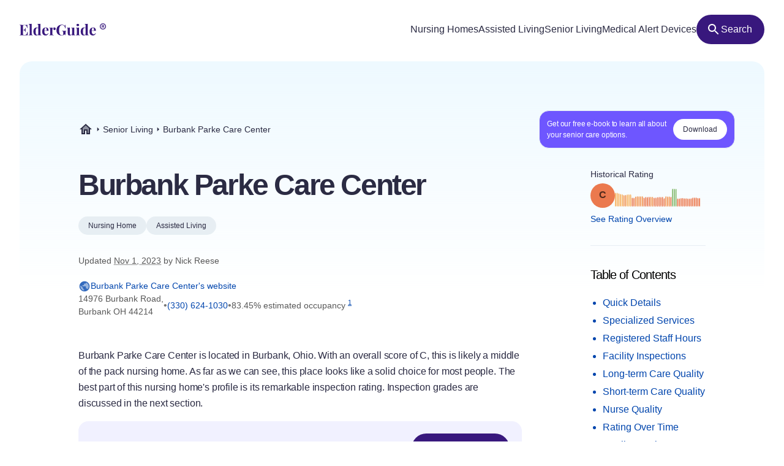

--- FILE ---
content_type: text/html
request_url: https://elderguide.com/senior-living/burbank-parke-care-center-44214/
body_size: 47016
content:
<!DOCTYPE html><html lang="en"><head><meta charset="UTF-8" /><script defer> !function(f,b,e,v,n,t,s) {if(f.fbq)return;n=f.fbq=function(){n.callMethod? n.callMethod.apply(n,arguments):n.queue.push(arguments)}; if(!f._fbq)f._fbq=n;n.push=n;n.loaded=!0;n.version='2.0'; n.queue=[];t=b.createElement(e);t.async=!0; t.src=v;s=b.getElementsByTagName(e)[0]; s.parentNode.insertBefore(t,s)}(window,document,'script', 'https://connect.facebook.net/en_US/fbevents.js'); fbq('init', '729728285256590'); fbq('track', 'PageView'); </script><noscript><img height="1" width="1" src="https://www.facebook.com/tr?id=729728285256590&ev=PageView &noscript=1"/></noscript><script type="text/javascript"> window.__fetCDs = {}; window.__fetConfig = { links: true, buttons: true, scroll: false }; </script><title>Burbank Parke Care Center: Nursing Home Overview</title><meta property="og:title" content="Burbank Parke Care Center: Nursing Home Overview"><meta property="twitter:title" content="Burbank Parke Care Center: Nursing Home Overview"><link rel="canonical" href="https://elderguide.com/senior-living/burbank-parke-care-center-44214/"><meta property="og:url" content="https://elderguide.com/senior-living/burbank-parke-care-center-44214/"><meta name="description" content="We gave Burbank Parke Care Center a C rating, see why this nursing home should/shouldn't be a fit for your family."><meta property="og:description" content="We gave Burbank Parke Care Center a C rating, see why this nursing home should/shouldn't be a fit for your family."><meta name="twitter:description" content="We gave Burbank Parke Care Center a C rating, see why this nursing home should/shouldn't be a fit for your family."><meta property="og:site_name" content="Elder Guide"><meta property="og:type" content="website" /><meta property="og:locale" content="en_US" /><meta name="twitter:card" content="summary_large_image"><meta property="og:image" content="https://elderguide.com/images/site-images/caring-for-a-man-in-a-wheel-chair-ejs-1280.jpeg"><meta property="og:image:width" content="1200" /><meta property="og:image:height" content="630" /><script type="application/ld+json"> { "@context": "http://schema.org", "@type": "LocalBusiness", "@id": "366392", "name": "Burbank Parke Care Center", "description": "Burbank Parke Care Center is a medicaid and medicare certified, for profit nursing home in Burbank, Ohio.", "telephone": "+13306241030", "url": "http://www.jaghealthcare.com/burbank-parke/", "address": { "@type": "PostalAddress", "streetAddress": "14976 Burbank Road", "addressLocality": "Burbank", "addressRegion": "OH", "postalCode": "44214", "addressCountry": "USA" }, "geo": { "@type": "GeoCoordinates", "name": "Burbank Parke Care Center", "latitude": "40.981867", "longitude": "-81.996509" }, "review": { "@type": "Review", "reviewRating": { "@type": "Rating", "ratingValue": "27%" }, "author": { "@type": "Person", "name": "Nick Reese" }, "dateCreated": "Mon Dec 25 2023 16:06:35 GMT+0000 (Coordinated Universal Time)", "datePublished": "Mon Dec 25 2023 16:06:35 GMT+0000 (Coordinated Universal Time)", "dateModified": "2023-11-01", "reviewBody": "Burbank Parke Care Center is located in Burbank, Ohio. With an overall score of C, this is likely a middle of the pack nursing home. As far as we can see, this place looks like a solid choice for most people. The best part of this nursing home's profile is its remarkable inspection rating. Inspection grades are discussed in the next section. To go along with its decent overall grade, we gave this facility an A for our inspections rating. This score is far more impressive than its overall score. Perhaps the most important factor we look at in computing our inspection grades is deficiencies. Deficiencies are found on a nursing home's recent inspection reports. Places with higher scores in this area most likely avoided the most severe deficiencies involving health risks or even death. Although this place had a few deficiencies on its government inspection report, none were major deficiencies based on CMS' deficiency scale. A couple of minor deficiencies shouldn't lead you to cross a nursing home off your list. We also gave this facility a middle of the pack grade in the area of long-term care, where we awarded it a grade of B-. In calculating our long-term care scores, we assess the personal care received by a facility's patients. After considering the amount of care provided by aids and other staff, we then looked at the nursing home's vaccination records. This nursing home vaccinated 99.24812 percent of its patients for pneumonia, which is better than the majority of nursing homes. Lastly, this nursing home was also able to limit hospitalizations. Indeed, it had less than one hospitalization per 1,000 long-term resident days, which is an impressively low figure. This facility's second lowest score is short-term care, where it received just a D in that area. This is a well below average score. With our short-term care grade, we try to create a valuable barometer for rehabilitation services. In doing so, we look at the nursing home's level of highly-skilled nursing services, including both registered nurses and physical therapy, as well as respiratory therapy. With a grade of this caliber in this area, we weren't surprised to discover this facility was well below average in multiple staffing areas we looked at. The nursing home offered significantly fewer registered nurse and physical therapist hours per resident than most facilities. The last measure we looked at in this category is the number of residents that returned home from the facility. This facility struggled quite a bit in this area as well, with just 0 percent of its patients returning home. The next category we looked at was nursing, which was this nursing home's weakest area. Unfortunately, we gave it an F for this category, which is certainly very concerning. Our nursing grade analyzes the facility's nurse staffing levels. We factor in both the levels of training of the nurses and the quantity of hours spent with patients. With only 0.3 hours of nursing care per patient on a daily basis, this nursing home's nurse staffing levels were significantly below average. To pair with its below average total nursing hours per patient, this facility had really bad scores in some of the quality-based measures we looked at in calculating our nursing grades. We looked at the percent of residents having falls which led to serious injury. This nursing home was at more than 1.5 times the national average in this statistic." } } </script><meta name="viewport" content="width=device-width, initial-scale=1" /><script type="application/ld+json"> { "@context": "https://schema.org", "@type": "BreadcrumbList", "itemListElement": [{"@type":"ListItem","position":1,"name":"Elder Guide","item":"https://elderguide.com/"},{"@type":"ListItem","position":2,"name":"Senior Living","item":"https://elderguide.com/senior-living/"},{"@type":"ListItem","position":3,"name":"Burbank Parke Care Center","item":"https://elderguide.com/senior-living/burbank-parke-care-center-44214/"}] }</script><meta name="robots" content="noarchive" data-svelte="svelte-dnmcyz"><meta name="theme-color" content="#38187D" data-svelte="svelte-dnmcyz"><meta http-equiv="X-UA-Compatible" content="ie=edge" data-svelte="svelte-dnmcyz"><link rel="apple-touch-icon" sizes="180x180" href="/apple-touch-icon.png" data-svelte="svelte-dnmcyz"><link rel="icon" type="image/png" sizes="32x32" href="/favicon-32x32.png" data-svelte="svelte-dnmcyz"><link rel="icon" type="image/png" sizes="16x16" href="/favicon-16x16.png" data-svelte="svelte-dnmcyz"><link rel="manifest" href="/site.webmanifest" data-svelte="svelte-dnmcyz"><link rel="prefetch" href="/_elderjs/svelte/components/EbookCTA/EbookPopupCTA.RUJM6YEI.js" as="script"><link rel="prefetch" href="/_elderjs/svelte/components/EbookCTA/EbookCTA.X5OMZGUB.js" as="script"><link rel="prefetch" href="/_elderjs/svelte/components/SparkBar/SparkBar.3RM7PZFX.js" as="script"><link rel="prefetch" href="/_elderjs/svelte/components/TableOfContents/MobileTOC.32RABDBJ.js" as="script"><link rel="prefetch" href="/_elderjs/svelte/components/HelpModal/HelpModal.N56IU2JM.js" as="script"><link rel="prefetch" href="/_elderjs/svelte/components/EbookCTA/EbookInlineCTA.K47ZR2ZO.js" as="script"><link rel="prefetch" href="/_elderjs/svelte/components/HeatmapCalendar/HeatmapCalendar.MAZE2LSW.js" as="script"><link rel="prefetch" href="/_elderjs/svelte/components/ContentFeedback/ContentFeedback.JKEBFAH3.js" as="script"><link rel="prefetch" href="/_elderjs/svelte/components/NewLineGraph/NewLineGraph.F76MFOZL.js" as="script"><link rel="prefetch" href="/_elderjs/svelte/components/Map/Map.AKZI3SFR.js" as="script"><link rel="prefetch" href="/_elderjs/svelte/components/Header/Header.GTFFWQR4.js" as="script"><link rel="prefetch" href="/_elderjs/props/ejs-230759276.json" as="fetch"><link rel="prefetch" href="/_elderjs/props/ejs-2013349289.json" as="fetch"><link rel="prefetch" href="/_elderjs/props/ejs--1603931793.json" as="fetch"><style type="text/css">@media (min-width:64rem){.lg\:col-end-2{grid-column-end:2}.lg\:row-start-3{grid-row-start:3}.lg\:row-start-4{grid-row-start:4}.lg\:row-end-\[9\]{grid-row-end:9}.lg\:mt-4{margin-top:1rem}.lg\:block{display:block}.lg\:flex{display:flex}.lg\:hidden{display:none}.lg\:h-12{height:3rem}.lg\:h-96{height:24rem}.lg\:w-fit{width:-webkit-fit-content;width:-moz-fit-content;width:fit-content}.lg\:items-center{align-items:center}.lg\:justify-center{justify-content:center}.lg\:gap-8{gap:2rem}.lg\:gap-1\.5{gap:.375rem}.lg\:rounded-full{border-radius:9999px}.lg\:border-b{border-bottom-width:1px}.lg\:border-gray-b{--tw-border-opacity:1;border-color:rgb(231 238 243 / var(--tw-border-opacity))}.lg\:bg-purple-100{--tw-bg-opacity:1;background-color:rgb(56 24 125 / var(--tw-bg-opacity))}.lg\:fill-white{fill:white}.lg\:px-12{padding-left:3rem;padding-right:3rem}.lg\:px-3{padding-left:.75rem;padding-right:.75rem}.lg\:pt-12{padding-top:3rem}.lg\:pb-8{padding-bottom:2rem}.lg\:pl-0{padding-left:0}.lg\:pb-6{padding-bottom:1.5rem}}.grade-fill-d{fill:#e15c4e}.grade-fill-f{fill:#d43d51}.grade-bg-b-minus{background:#f29553}@media (min-width:64rem){.lg\:col-end-2{grid-column-end:2}.lg\:row-start-3{grid-row-start:3}.lg\:row-start-4{grid-row-start:4}.lg\:row-end-\[9\]{grid-row-end:9}.lg\:mt-4{margin-top:1rem}.lg\:block{display:block}.lg\:flex{display:flex}.lg\:hidden{display:none}.lg\:h-12{height:3rem}.lg\:h-96{height:24rem}.lg\:w-fit{width:-webkit-fit-content;width:-moz-fit-content;width:fit-content}.lg\:grid-cols-3{grid-template-columns:repeat(3,minmax(0,1fr))}.lg\:items-center{align-items:center}.lg\:justify-center{justify-content:center}.lg\:gap-8{gap:2rem}.lg\:gap-1\.5{gap:.375rem}.lg\:rounded-full{border-radius:9999px}.lg\:border-b{border-bottom-width:1px}.lg\:border-gray-b{--tw-border-opacity:1;border-color:rgb(231 238 243 / var(--tw-border-opacity))}.lg\:bg-purple-100{--tw-bg-opacity:1;background-color:rgb(56 24 125 / var(--tw-bg-opacity))}.lg\:fill-white{fill:white}.lg\:px-12{padding-left:3rem;padding-right:3rem}.lg\:px-3{padding-left:.75rem;padding-right:.75rem}.lg\:pt-12{padding-top:3rem}.lg\:pb-8{padding-bottom:2rem}.lg\:pl-0{padding-left:0}.lg\:pb-6{padding-bottom:1.5rem}}.\[\&\>div\]\:inline>div{display:inline}@media (min-width:48rem){.md\:col-start-1{grid-column-start:1}.md\:col-start-2{grid-column-start:2}.md\:col-end-3{grid-column-end:3}.md\:row-start-4{grid-row-start:4}.md\:row-start-5{grid-row-start:5}.md\:row-start-6{grid-row-start:6}.md\:mb-0{margin-bottom:0}.md\:mt-2{margin-top:.5rem}.md\:mb-4{margin-bottom:1rem}.md\:block{display:block}.md\:flex{display:flex}.md\:grid{display:grid}.md\:hidden{display:none}.md\:grid-cols-1fr-auto{grid-template-columns:minmax(0,1fr) auto}.md\:items-center{align-items:center}.md\:gap-5{gap:1.25rem}.md\:px-8{padding-left:2rem;padding-right:2rem}.md\:pb-5{padding-bottom:1.25rem}.md\:pt-6{padding-top:1.5rem}.md\:text-40{font-size:2.5rem}.md\:text-gray-200{--tw-text-opacity:1;color:rgb(88 88 88 / var(--tw-text-opacity))}}@media (min-width:23.4375rem){.xxs\:h-6{height:1.5rem}.xxs\:w-6{width:1.5rem}.xxs\:text-14{font-size:.875rem}.xxs\:text-16{font-size:1rem}}@media (min-width:37.5rem){.sm\:mb-12{margin-bottom:3rem}.sm\:mb-8{margin-bottom:2rem}.sm\:block{display:block}.sm\:h-72{height:18rem}.sm\:px-5{padding-left:1.25rem;padding-right:1.25rem}.sm\:text-36{font-size:2.25rem}}@media (min-width:48rem){.md\:col-start-1{grid-column-start:1}.md\:col-start-2{grid-column-start:2}.md\:col-end-3{grid-column-end:3}.md\:col-end-2{grid-column-end:2}.md\:row-start-4{grid-row-start:4}.md\:row-start-5{grid-row-start:5}.md\:row-start-6{grid-row-start:6}.md\:row-start-7{grid-row-start:7}.md\:mb-0{margin-bottom:0}.md\:mt-2{margin-top:.5rem}.md\:mb-4{margin-bottom:1rem}.md\:block{display:block}.md\:flex{display:flex}.md\:grid{display:grid}.md\:hidden{display:none}.md\:grid-cols-1fr-auto{grid-template-columns:minmax(0,1fr) auto}.md\:items-center{align-items:center}.md\:gap-5{gap:1.25rem}.md\:px-8{padding-left:2rem;padding-right:2rem}.md\:pb-5{padding-bottom:1.25rem}.md\:pt-6{padding-top:1.5rem}.md\:text-40{font-size:2.5rem}.md\:text-gray-200{--tw-text-opacity:1;color:rgb(88 88 88 / var(--tw-text-opacity))}}@media (min-width:64rem){.lg\:col-end-2{grid-column-end:2}.lg\:row-start-3{grid-row-start:3}.lg\:row-start-4{grid-row-start:4}.lg\:row-end-\[9\]{grid-row-end:9}.lg\:mt-4{margin-top:1rem}.lg\:block{display:block}.lg\:flex{display:flex}.lg\:hidden{display:none}.lg\:h-12{height:3rem}.lg\:h-96{height:24rem}.lg\:w-fit{width:-webkit-fit-content;width:-moz-fit-content;width:fit-content}.lg\:w-44{width:11rem}.lg\:flex-col{flex-direction:column}.lg\:items-center{align-items:center}.lg\:justify-center{justify-content:center}.lg\:gap-8{gap:2rem}.lg\:gap-1\.5{gap:.375rem}.lg\:overflow-visible{overflow:visible}.lg\:rounded-full{border-radius:9999px}.lg\:border-b{border-bottom-width:1px}.lg\:border-gray-b{--tw-border-opacity:1;border-color:rgb(231 238 243 / var(--tw-border-opacity))}.lg\:bg-purple-100{--tw-bg-opacity:1;background-color:rgb(56 24 125 / var(--tw-bg-opacity))}.lg\:fill-white{fill:white}.lg\:px-12{padding-left:3rem;padding-right:3rem}.lg\:px-3{padding-left:.75rem;padding-right:.75rem}.lg\:pt-12{padding-top:3rem}.lg\:pb-8{padding-bottom:2rem}.lg\:pl-0{padding-left:0}.lg\:pb-6{padding-bottom:1.5rem}}@media (min-width:80rem){.xl\:mt-5{margin-top:1.25rem}.xl\:mb-8{margin-bottom:2rem}.xl\:mb-5{margin-bottom:1.25rem}.xl\:block{display:block}.xl\:gap-4{gap:1rem}.xl\:pr-5{padding-right:1.25rem}.xl\:pl-4{padding-left:1rem}.xl\:pl-24{padding-left:6rem}.xl\:pt-20{padding-top:5rem}.xl\:pr-24{padding-right:6rem}.xl\:pl-16{padding-left:4rem}.xl\:pb-8{padding-bottom:2rem}.xl\:text-16{font-size:1rem}.xl\:text-48{font-size:3rem}.xl\:leading-135{line-height:1.35}}*,::after,::before{box-sizing:border-box;border:0 solid currentColor;--tw-border-spacing-x:0;--tw-border-spacing-y:0;--tw-translate-x:0;--tw-translate-y:0;--tw-rotate:0;--tw-skew-x:0;--tw-skew-y:0;--tw-scale-x:1;--tw-scale-y:1;--tw-pan-x: ;--tw-pan-y: ;--tw-pinch-zoom: ;--tw-scroll-snap-strictness:proximity;--tw-ordinal: ;--tw-slashed-zero: ;--tw-numeric-figure: ;--tw-numeric-spacing: ;--tw-numeric-fraction: ;--tw-ring-inset: ;--tw-ring-offset-width:0px;--tw-ring-offset-color:#fff;--tw-ring-color:rgb(59 130 246 / 0.5);--tw-ring-offset-shadow:0 0 #0000;--tw-ring-shadow:0 0 #0000;--tw-shadow:0 0 #0000;--tw-shadow-colored:0 0 #0000;--tw-blur: ;--tw-brightness: ;--tw-contrast: ;--tw-grayscale: ;--tw-hue-rotate: ;--tw-invert: ;--tw-saturate: ;--tw-sepia: ;--tw-drop-shadow: ;--tw-backdrop-blur: ;--tw-backdrop-brightness: ;--tw-backdrop-contrast: ;--tw-backdrop-grayscale: ;--tw-backdrop-hue-rotate: ;--tw-backdrop-invert: ;--tw-backdrop-opacity: ;--tw-backdrop-saturate: ;--tw-backdrop-sepia: }::after,::before{--tw-content:''}html{line-height:1.5;-webkit-text-size-adjust:100%;tab-size:4;font-family:-apple-system,Inter,Roboto,Helvetica,Sans-Serif}body{margin:0;line-height:inherit}h1,h2{font-size:inherit;font-weight:inherit}a{color:inherit;text-decoration:inherit}sup{font-size:75%;line-height:0;position:relative;vertical-align:baseline;top:-.5em}button{font-family:inherit;font-size:100%;font-weight:inherit;line-height:inherit;color:inherit;margin:0;padding:0;text-transform:none;-webkit-appearance:button;background-color:transparent;background-image:none}:-moz-focusring{outline:auto}:-moz-ui-invalid{box-shadow:none}::-webkit-inner-spin-button,::-webkit-outer-spin-button{height:auto}::-webkit-search-decoration{-webkit-appearance:none}::-webkit-file-upload-button{-webkit-appearance:button;font:inherit}h1,h2,p{margin:0}ul{list-style:none;margin:0;padding:0}img,svg{display:block;vertical-align:middle}img{max-width:100%;height:auto}::-webkit-backdrop{--tw-border-spacing-x:0;--tw-border-spacing-y:0;--tw-translate-x:0;--tw-translate-y:0;--tw-rotate:0;--tw-skew-x:0;--tw-skew-y:0;--tw-scale-x:1;--tw-scale-y:1;--tw-pan-x: ;--tw-pan-y: ;--tw-pinch-zoom: ;--tw-scroll-snap-strictness:proximity;--tw-ordinal: ;--tw-slashed-zero: ;--tw-numeric-figure: ;--tw-numeric-spacing: ;--tw-numeric-fraction: ;--tw-ring-inset: ;--tw-ring-offset-width:0px;--tw-ring-offset-color:#fff;--tw-ring-color:rgb(59 130 246 / 0.5);--tw-ring-offset-shadow:0 0 #0000;--tw-ring-shadow:0 0 #0000;--tw-shadow:0 0 #0000;--tw-shadow-colored:0 0 #0000;--tw-blur: ;--tw-brightness: ;--tw-contrast: ;--tw-grayscale: ;--tw-hue-rotate: ;--tw-invert: ;--tw-saturate: ;--tw-sepia: ;--tw-drop-shadow: ;--tw-backdrop-blur: ;--tw-backdrop-brightness: ;--tw-backdrop-contrast: ;--tw-backdrop-grayscale: ;--tw-backdrop-hue-rotate: ;--tw-backdrop-invert: ;--tw-backdrop-opacity: ;--tw-backdrop-saturate: ;--tw-backdrop-sepia: }::backdrop{--tw-border-spacing-x:0;--tw-border-spacing-y:0;--tw-translate-x:0;--tw-translate-y:0;--tw-rotate:0;--tw-skew-x:0;--tw-skew-y:0;--tw-scale-x:1;--tw-scale-y:1;--tw-pan-x: ;--tw-pan-y: ;--tw-pinch-zoom: ;--tw-scroll-snap-strictness:proximity;--tw-ordinal: ;--tw-slashed-zero: ;--tw-numeric-figure: ;--tw-numeric-spacing: ;--tw-numeric-fraction: ;--tw-ring-inset: ;--tw-ring-offset-width:0px;--tw-ring-offset-color:#fff;--tw-ring-color:rgb(59 130 246 / 0.5);--tw-ring-offset-shadow:0 0 #0000;--tw-ring-shadow:0 0 #0000;--tw-shadow:0 0 #0000;--tw-shadow-colored:0 0 #0000;--tw-blur: ;--tw-brightness: ;--tw-contrast: ;--tw-grayscale: ;--tw-hue-rotate: ;--tw-invert: ;--tw-saturate: ;--tw-sepia: ;--tw-drop-shadow: ;--tw-backdrop-blur: ;--tw-backdrop-brightness: ;--tw-backdrop-contrast: ;--tw-backdrop-grayscale: ;--tw-backdrop-hue-rotate: ;--tw-backdrop-invert: ;--tw-backdrop-opacity: ;--tw-backdrop-saturate: ;--tw-backdrop-sepia: }.sr-only{position:absolute;width:1px;height:1px;padding:0;margin:-1px;overflow:hidden;clip:rect(0,0,0,0);white-space:nowrap;border-width:0}.fixed{position:fixed}.absolute{position:absolute}.relative{position:relative}.top-4{top:1rem}.left-1\/2{left:50%}.-top-px{top:-1px}.right-0{right:0}.top-0{top:0}.z-header{z-index:103}.-z-\[1\]{z-index:-1}.mx-auto{margin-left:auto;margin-right:auto}.mb-4{margin-bottom:1rem}.mt-8{margin-top:2rem}.mt-10{margin-top:2.5rem}.mt-2{margin-top:.5rem}.mb-1{margin-bottom:.25rem}.mb-5{margin-bottom:1.25rem}.-mb-64{margin-bottom:-16rem}.mt-6{margin-top:1.5rem}.mt-0\.5{margin-top:.125rem}.mb-3{margin-bottom:.75rem}.mb-6{margin-bottom:1.5rem}.mb-10{margin-bottom:2.5rem}.mb-16{margin-bottom:4rem}.block{display:block}.flex{display:flex}.inline-flex{display:inline-flex}.grid{display:grid}.hidden{display:none}.h-10{height:2.5rem}.h-full{height:100%}.h-64{height:16rem}.h-5{height:1.25rem}.h-16{height:4rem}.w-full{width:100%}.w-fit{width:-webkit-fit-content;width:-moz-fit-content;width:fit-content}.w-5{width:1.25rem}.w-12{width:3rem}.w-10{width:2.5rem}.min-w-48{min-width:12rem}.max-w-full{max-width:100%}.max-w-80rem{max-width:80rem}.shrink-0{flex-shrink:0}.-translate-x-1\/2{--tw-translate-x:-50%;-webkit-transform:translate(var(--tw-translate-x),var(--tw-translate-y)) rotate(var(--tw-rotate)) skewX(var(--tw-skew-x)) skewY(var(--tw-skew-y)) scaleX(var(--tw-scale-x)) scaleY(var(--tw-scale-y));transform:translate(var(--tw-translate-x),var(--tw-translate-y)) rotate(var(--tw-rotate)) skewX(var(--tw-skew-x)) skewY(var(--tw-skew-y)) scaleX(var(--tw-scale-x)) scaleY(var(--tw-scale-y))}.-translate-y-64{--tw-translate-y:-16rem;-webkit-transform:translate(var(--tw-translate-x),var(--tw-translate-y)) rotate(var(--tw-rotate)) skewX(var(--tw-skew-x)) skewY(var(--tw-skew-y)) scaleX(var(--tw-scale-x)) scaleY(var(--tw-scale-y));transform:translate(var(--tw-translate-x),var(--tw-translate-y)) rotate(var(--tw-rotate)) skewX(var(--tw-skew-x)) skewY(var(--tw-skew-y)) scaleX(var(--tw-scale-x)) scaleY(var(--tw-scale-y))}.rotate-180{--tw-rotate:180deg;-webkit-transform:translate(var(--tw-translate-x),var(--tw-translate-y)) rotate(var(--tw-rotate)) skewX(var(--tw-skew-x)) skewY(var(--tw-skew-y)) scaleX(var(--tw-scale-x)) scaleY(var(--tw-scale-y));transform:translate(var(--tw-translate-x),var(--tw-translate-y)) rotate(var(--tw-rotate)) skewX(var(--tw-skew-x)) skewY(var(--tw-skew-y)) scaleX(var(--tw-scale-x)) scaleY(var(--tw-scale-y))}.snap-x{scroll-snap-type:x var(--tw-scroll-snap-strictness)}.snap-mandatory{--tw-scroll-snap-strictness:mandatory}.snap-start{scroll-snap-align:start}.list-disc{list-style-type:disc}.flex-col{flex-direction:column}.flex-wrap{flex-wrap:wrap}.items-center{align-items:center}.justify-center{justify-content:center}.justify-between{justify-content:space-between}.gap-1{gap:.25rem}.gap-4{gap:1rem}.gap-2{gap:.5rem}.gap-3{gap:.75rem}.gap-8{gap:2rem}.justify-self-center{justify-self:center}.overflow-auto{overflow:auto}.overflow-hidden{overflow:hidden}.whitespace-nowrap{white-space:nowrap}.rounded-full{border-radius:9999px}.rounded-16{border-radius:1rem}.rounded-t-20{border-top-left-radius:1.25rem;border-top-right-radius:1.25rem}.border-l-2{border-left-width:2px}.border-gray-100{--tw-border-opacity:1;border-color:rgb(43 43 67 / var(--tw-border-opacity))}.border-purple-450{--tw-border-opacity:1;border-color:rgb(214 213 233 / var(--tw-border-opacity))}.bg-purple-400{--tw-bg-opacity:1;background-color:rgb(241 241 255 / var(--tw-bg-opacity))}.bg-gray-b{--tw-bg-opacity:1;background-color:rgb(231 238 243 / var(--tw-bg-opacity))}.bg-gradient-to-b{background-image:linear-gradient(to bottom,var(--tw-gradient-stops))}.bg-gradient-to-r{background-image:linear-gradient(to right,var(--tw-gradient-stops))}.from-blue-500{--tw-gradient-from:#EEF9FF;--tw-gradient-to:rgb(238 249 255 / 0);--tw-gradient-stops:var(--tw-gradient-from),var(--tw-gradient-to)}.from-transparent{--tw-gradient-from:transparent;--tw-gradient-to:rgb(0 0 0 / 0);--tw-gradient-stops:var(--tw-gradient-from),var(--tw-gradient-to)}.to-white{--tw-gradient-to:white}.fill-purple-200{fill:#58389A}.fill-green-200{fill:#34A700}.fill-red-100{fill:#CA3737}.fill-blue-100\/80{fill:rgb(0 69 173 / 0.8)}.fill-gray-300{fill:#757575}.fill-purple-100{fill:#38187D}.fill-transparent{fill:transparent}.fill-gray-100{fill:#2B2B43}.p-4{padding:1rem}.p-3{padding:.75rem}.px-4{padding-left:1rem;padding-right:1rem}.px-3{padding-left:.75rem;padding-right:.75rem}.px-5{padding-left:1.25rem;padding-right:1.25rem}.px-2{padding-left:.5rem;padding-right:.5rem}.py-1\.5{padding-top:.375rem;padding-bottom:.375rem}.pl-4{padding-left:1rem}.pl-1{padding-left:.25rem}.pt-1{padding-top:.25rem}.pb-6{padding-bottom:1.5rem}.pl-5{padding-left:1.25rem}.text-center{text-align:center}.font-sans{font-family:-apple-system,Inter,Roboto,Helvetica,Sans-Serif}.text-14{font-size:.875rem}.text-12{font-size:.75rem}.text-16{font-size:1rem}.text-32{font-size:2rem}.text-20{font-size:1.25rem}.font-semibold{font-weight:600}.font-medium{font-weight:500}.font-normal{font-weight:400}.leading-100{line-height:1}.leading-115{line-height:1.15}.leading-135{line-height:1.35}.leading-125{line-height:1.25}.tracking-paragraph{letter-spacing:-.01em}.tracking-title{letter-spacing:-.05em}.tracking-subtitle{letter-spacing:-.03em}.text-black-a65{color:rgba(0,0,0,.65)}.text-blue-100{--tw-text-opacity:1;color:rgb(0 69 173 / var(--tw-text-opacity))}.text-gray-200{--tw-text-opacity:1;color:rgb(88 88 88 / var(--tw-text-opacity))}.text-gray-100{--tw-text-opacity:1;color:rgb(43 43 67 / var(--tw-text-opacity))}.text-gray-300{--tw-text-opacity:1;color:rgb(117 117 117 / var(--tw-text-opacity))}.text-purple-100{--tw-text-opacity:1;color:rgb(56 24 125 / var(--tw-text-opacity))}.text-white{--tw-text-opacity:1;color:rgb(255 255 255 / var(--tw-text-opacity))}.underline{-webkit-text-decoration-line:underline;text-decoration-line:underline}.opacity-0{opacity:0}.shadow-md{--tw-shadow:0 4px 6px -1px rgb(0 0 0 / 0.1),0 2px 4px -2px rgb(0 0 0 / 0.1);--tw-shadow-colored:0 4px 6px -1px var(--tw-shadow-color),0 2px 4px -2px var(--tw-shadow-color);box-shadow:var(--tw-ring-offset-shadow,0 0 #0000),var(--tw-ring-shadow,0 0 #0000),var(--tw-shadow)}.outline-none{outline:transparent solid 2px;outline-offset:2px}.word-break-word{word-break:break-word}.hide-scrollbars::-webkit-scrollbar{display:none}.hide-scrollbars{-ms-overflow-style:none;scrollbar-width:none}.btn-primary{align-items:center;gap:.75rem;border-radius:1.25rem;--tw-bg-opacity:1;background-color:rgb(56 24 125 / var(--tw-bg-opacity));padding:1rem 1.5rem;text-align:center;font-size:1rem;font-weight:500;line-height:1.15;--tw-text-opacity:1;color:rgb(255 255 255 / var(--tw-text-opacity));outline:transparent solid 2px;outline-offset:2px}.btn-secondary-small{height:2rem;align-items:center;gap:.5rem;border-radius:.75rem;--tw-bg-opacity:1;background-color:rgb(241 241 255 / var(--tw-bg-opacity));padding-left:.75rem;padding-right:.75rem;font-size:.875rem;font-weight:500;--tw-text-opacity:1;color:rgb(56 24 125 / var(--tw-text-opacity));outline:transparent solid 2px;outline-offset:2px}.article-content:not(.docs)>p:not(.not-content){margin-bottom:1rem;font-family:-apple-system,Inter,Roboto,Helvetica,Sans-Serif;font-size:.875rem;line-height:1.65;letter-spacing:-.01em;--tw-text-opacity:1;color:rgb(43 43 67 / var(--tw-text-opacity))}.grade-fill-a-plus{fill:#3d996e}.grade-fill-a{fill:#62aa6f}.grade-fill-a-minus{fill:#86ba71}.grade-fill-b-plus{fill:#acca74}.grade-fill-b{fill:#f7b15d}.grade-fill-b-minus{fill:#f29553}.grade-fill-c{fill:#eb794e}.grade-bg-a-minus{background:#86ba71}.after\:content-\[attr\(data-grade\)\]::after{--tw-content:attr(data-grade);content:var(--tw-content)}.last\:mb-4:last-child{margin-bottom:1rem}@media (min-width:23.4375rem){.article-content:not(.docs)>p:not(.not-content){font-size:1rem}.xxs\:h-6{height:1.5rem}.xxs\:w-6{width:1.5rem}.xxs\:text-14{font-size:.875rem}.xxs\:text-16{font-size:1rem}.xxs\:text-24{font-size:1.5rem}}@media (min-width:27rem){.xs\:p-5{padding:1.25rem}.xs\:px-5{padding-left:1.25rem;padding-right:1.25rem}}@media (min-width:37.5rem){.sm\:mb-12{margin-bottom:3rem}.sm\:mb-8{margin-bottom:2rem}.sm\:block{display:block}.sm\:h-72{height:18rem}.sm\:grid-cols-2{grid-template-columns:repeat(2,minmax(0,1fr))}.sm\:px-5{padding-left:1.25rem;padding-right:1.25rem}.sm\:text-36{font-size:2.25rem}}@media (min-width:48rem){.md\:col-start-1{grid-column-start:1}.md\:col-start-2{grid-column-start:2}.md\:col-end-3{grid-column-end:3}.md\:col-end-2{grid-column-end:2}.md\:row-start-4{grid-row-start:4}.md\:row-start-5{grid-row-start:5}.md\:row-start-6{grid-row-start:6}.md\:row-start-7{grid-row-start:7}.md\:mb-0{margin-bottom:0}.md\:mt-2{margin-top:.5rem}.md\:mb-4{margin-bottom:1rem}.md\:block{display:block}.md\:flex{display:flex}.md\:grid{display:grid}.md\:hidden{display:none}.md\:grid-cols-1fr-auto{grid-template-columns:minmax(0,1fr) auto}.md\:items-center{align-items:center}.md\:gap-5{gap:1.25rem}.md\:gap-y-4{row-gap:1rem}.md\:px-8{padding-left:2rem;padding-right:2rem}.md\:pb-5{padding-bottom:1.25rem}.md\:pt-6{padding-top:1.5rem}.md\:text-40{font-size:2.5rem}.md\:text-20{font-size:1.25rem}.md\:text-gray-200{--tw-text-opacity:1;color:rgb(88 88 88 / var(--tw-text-opacity))}}@media (min-width:64rem){.lg\:col-end-2{grid-column-end:2}.lg\:row-start-3{grid-row-start:3}.lg\:row-start-4{grid-row-start:4}.lg\:row-end-\[9\]{grid-row-end:9}.lg\:mt-4{margin-top:1rem}.lg\:block{display:block}.lg\:flex{display:flex}.lg\:hidden{display:none}.lg\:h-12{height:3rem}.lg\:h-96{height:24rem}.lg\:w-fit{width:-webkit-fit-content;width:-moz-fit-content;width:fit-content}.lg\:w-44{width:11rem}.lg\:grid-cols-3{grid-template-columns:repeat(3,minmax(0,1fr))}.lg\:flex-col{flex-direction:column}.lg\:items-center{align-items:center}.lg\:justify-center{justify-content:center}.lg\:gap-8{gap:2rem}.lg\:gap-1\.5{gap:.375rem}.lg\:overflow-visible{overflow:visible}.lg\:rounded-full{border-radius:9999px}.lg\:border-b{border-bottom-width:1px}.lg\:border-gray-b{--tw-border-opacity:1;border-color:rgb(231 238 243 / var(--tw-border-opacity))}.lg\:bg-purple-100{--tw-bg-opacity:1;background-color:rgb(56 24 125 / var(--tw-bg-opacity))}.lg\:fill-white{fill:white}.lg\:px-12{padding-left:3rem;padding-right:3rem}.lg\:px-3{padding-left:.75rem;padding-right:.75rem}.lg\:pt-12{padding-top:3rem}.lg\:pb-8{padding-bottom:2rem}.lg\:pl-0{padding-left:0}.lg\:pb-6{padding-bottom:1.5rem}}@media (min-width:80rem){.xl\:mt-5{margin-top:1.25rem}.xl\:mb-8{margin-bottom:2rem}.xl\:mb-5{margin-bottom:1.25rem}.xl\:block{display:block}.xl\:gap-4{gap:1rem}.xl\:pr-5{padding-right:1.25rem}.xl\:pl-4{padding-left:1rem}.xl\:pl-24{padding-left:6rem}.xl\:pt-20{padding-top:5rem}.xl\:pr-24{padding-right:6rem}.xl\:pl-16{padding-left:4rem}.xl\:pb-8{padding-bottom:2rem}.xl\:text-16{font-size:1rem}.xl\:text-48{font-size:3rem}.xl\:text-24{font-size:1.5rem}.xl\:leading-135{line-height:1.35}}@media (min-width:90rem){.xxl\:mt-8{margin-top:2rem}.xxl\:px-0{padding-left:0;padding-right:0}}</style><link href="/tailwind.css" rel="stylesheet" /><link id="ejs-public-css" rel="stylesheet" href="/_elderjs/assets/svelte-7d2171d9f889cfb96804c317618c9b08.css" media="all" /><style>.ejs {display: block;position: relative;height: 0;width: 100%;} .ejs img.lazy{position: absolute;top: 0;left: 0;width: 100%;height: 100%;display: block;} .ejs .placeholder{ position: absolute; top: 0; left: 0; width: 100%; height: 100%; display: block; z-index:9; background-repeat: no-repeat; background-size: cover; background-color: white; } .blur-up { -webkit-filter: blur(1px); filter: blur(1px); transition: filter 400ms, -webkit-filter 400ms; } .blur-up.loaded { -webkit-filter: blur(0); filter: blur(0); } .placeholder { transition: opacity 400ms; opacity: 1; } .placeholder.loaded { opacity:0; } </style></head><body class="providerNursingHome"><svg width="0" height="0" style="position:absolute"><symbol viewBox="-160 -160 576 832" id="arrows-alt-v" xmlns="http://www.w3.org/2000/svg"><path d="M227.03 388.97H156V123.03h71.03c10.691 0 16.045-12.926 8.485-20.485l-99.029-99.03c-4.686-4.686-12.284-4.686-16.971 0l-99.029 99.03c-7.56 7.56-2.206 20.485 8.485 20.485H100v265.94H28.97c-10.691 0-16.045 12.926-8.485 20.485l99.029 99.03c4.686 4.686 12.284 4.686 16.971 0l99.029-99.03c7.56-7.559 2.206-20.485-8.484-20.485z" /></symbol><symbol viewBox="-160 -160 704 832" id="award" xmlns="http://www.w3.org/2000/svg"><defs><style>.bfa-secondary{opacity:.4}</style></defs><path d="M382.78 448.69L324 304.23a40.63 40.63 0 01-22.23 15.62C280 325.78 278.26 324.44 263 340a39.72 39.72 0 01-49.73 5.82 39.68 39.68 0 00-42.53 0A39.73 39.73 0 01121 340c-14.73-15-16.4-14-38.73-20.12a40.54 40.54 0 01-22.07-15.4L1.2 448.7a16 16 0 0015.43 22l52.69-2 36.22 38.3a16 16 0 0022.62.61A16.23 16.23 0 00132 502l60.15-147.1L252 502a16 16 0 0026.43 5l36.25-38.28 52.69 2A16 16 0 00384 455.33a16.23 16.23 0 00-1.22-6.64zM192 240a64 64 0 10-64-64 64 64 0 0064 64z" class="bfa-secondary" /><path d="M366.62 152.72a41.51 41.51 0 00-10.42-39.59c-20.41-20.77-18.47-17.35-25.95-45.74a40.66 40.66 0 00-28.47-29c-27.88-7.61-24.52-5.62-45-26.41A39.79 39.79 0 00218 1.39c-27.92 7.6-24 7.6-51.95 0A39.8 39.8 0 00127.16 12c-20.41 20.78-17 18.8-44.94 26.41a40.66 40.66 0 00-28.47 29c-7.47 28.39-5.54 25-25.95 45.75a41.46 41.46 0 00-10.42 39.58c7.47 28.36 7.48 24.4 0 52.82a41.52 41.52 0 0010.42 39.57c20.41 20.78 18.47 17.35 26 45.75a40.64 40.64 0 0028.47 29C104.6 326 106.27 325 121 340a39.74 39.74 0 0049.74 5.82 39.68 39.68 0 0142.53 0A39.73 39.73 0 00263 340c15.28-15.55 17-14.21 38.79-20.14a40.64 40.64 0 0028.47-29c7.48-28.4 5.54-25 25.95-45.75a41.49 41.49 0 0010.42-39.58c-7.48-28.36-7.49-24.4-.01-52.81zM192 272a96 96 0 1196-96 96 96 0 01-96 96z" class="bfa-primary" /></symbol><symbol viewBox="-160 -160 832 832" id="check" xmlns="http://www.w3.org/2000/svg"><path d="M173.898 439.404l-166.4-166.4c-9.997-9.997-9.997-26.206 0-36.204l36.203-36.204c9.997-9.998 26.207-9.998 36.204 0L192 312.69 432.095 72.596c9.997-9.997 26.207-9.997 36.204 0l36.203 36.204c9.997 9.997 9.997 26.206 0 36.204l-294.4 294.401c-9.998 9.997-26.207 9.997-36.204-.001z" /></symbol><symbol fill="none" viewBox="-10 -10 44 44" id="close" xmlns="http://www.w3.org/2000/svg"><path d="M24 2.417L21.583 0 12 9.583 2.417 0 0 2.417 9.583 12 0 21.583 2.417 24 12 14.417 21.583 24 24 21.583 14.417 12 24 2.417z" fill="#05395B" /></symbol><symbol viewBox="-160 -160 768 832" id="compress" xmlns="http://www.w3.org/2000/svg"><path d="M436 192H312c-13.3 0-24-10.7-24-24V44c0-6.6 5.4-12 12-12h24c6.6 0 12 5.4 12 12v100h100c6.6 0 12 5.4 12 12v24c0 6.6-5.4 12-12 12zm-276-24V44c0-6.6-5.4-12-12-12h-24c-6.6 0-12 5.4-12 12v100H12c-6.6 0-12 5.4-12 12v24c0 6.6 5.4 12 12 12h124c13.3 0 24-10.7 24-24zm0 300V344c0-13.3-10.7-24-24-24H12c-6.6 0-12 5.4-12 12v24c0 6.6 5.4 12 12 12h100v100c0 6.6 5.4 12 12 12h24c6.6 0 12-5.4 12-12zm176 0V368h100c6.6 0 12-5.4 12-12v-24c0-6.6-5.4-12-12-12H312c-13.3 0-24 10.7-24 24v124c0 6.6 5.4 12 12 12h24c6.6 0 12-5.4 12-12z" /></symbol><symbol viewBox="-160 -160 832 832" id="envelope" xmlns="http://www.w3.org/2000/svg"><path d="M464 64H48C21.49 64 0 85.49 0 112v288c0 26.51 21.49 48 48 48h416c26.51 0 48-21.49 48-48V112c0-26.51-21.49-48-48-48zm0 48v40.805c-22.422 18.259-58.168 46.651-134.587 106.49-16.841 13.247-50.201 45.072-73.413 44.701-23.208.375-56.579-31.459-73.413-44.701C106.18 199.465 70.425 171.067 48 152.805V112h416zM48 400V214.398c22.914 18.251 55.409 43.862 104.938 82.646 21.857 17.205 60.134 55.186 103.062 54.955 42.717.231 80.509-37.199 103.053-54.947 49.528-38.783 82.032-64.401 104.947-82.653V400H48z" /></symbol><symbol viewBox="-160 -160 768 832" id="expand-arrows" xmlns="http://www.w3.org/2000/svg"><path d="M447.9 332l.1 136c0 6.6-5.4 12-12 12l-136-.1c-6.6 0-12-5.4-12-12v-27.8c0-6.7 5.5-12.1 12.2-12l61.4 2.3 1.4-1.4-139-139L85 429l1.4 1.4 61.4-2.3c6.7-.1 12.2 5.3 12.2 12v27.8c0 6.6-5.4 12-12 12L12 480c-6.6 0-12-5.4-12-12l.1-136c0-6.6 5.4-12 12-12h27.8c6.7 0 12.1 5.5 12 12.2l-2.3 61.4L51 395l139-139L51 117l-1.4 1.4 2.3 61.4c.1 6.7-5.3 12.2-12 12.2H12.1c-6.6 0-12-5.4-12-12L0 44c0-6.6 5.4-12 12-12l136 .1c6.6 0 12 5.4 12 12v27.8c0 6.7-5.5 12.1-12.2 12l-61.4-2.3L85 83l139 139L363 83l-1.4-1.4-61.4 2.3c-6.7.1-12.2-5.3-12.2-12V44.1c0-6.6 5.4-12 12-12l136-.1c6.6 0 12 5.4 12 12l-.1 136c0 6.6-5.4 12-12 12h-27.8c-6.7 0-12.1-5.5-12-12.2l2.3-61.4-1.4-1.4-139 139 139 139 1.4-1.4-2.3-61.4c-.1-6.7 5.3-12.2 12-12.2h27.8c6.6 0 12 5.4 12 12z" /></symbol><symbol viewBox="-180 -180 936 872" id="home-lg-alt" xmlns="http://www.w3.org/2000/svg"><path d="M288 115L69.47 307.71c-1.62 1.46-3.69 2.14-5.47 3.35V496a16 16 0 0016 16h128a16 16 0 0016-16V368a16 16 0 0116-16h96a16 16 0 0116 16v128a16 16 0 0016 16h128a16 16 0 0016-16V311.1c-1.7-1.16-3.72-1.82-5.26-3.2zm282.69 121.28l-255.94-226a39.85 39.85 0 00-53.45 0l-256 226a16 16 0 00-1.21 22.6L25.5 282.7a16 16 0 0022.6 1.21L277.42 81.63a16 16 0 0121.17 0L527.91 283.9a16 16 0 0022.6-1.21l21.4-23.82a16 16 0 00-1.22-22.59z" /></symbol><symbol viewBox="-160 -160 832 832" id="info-circle" xmlns="http://www.w3.org/2000/svg"><path d="M256 8C119.043 8 8 119.083 8 256c0 136.997 111.043 248 248 248s248-111.003 248-248C504 119.083 392.957 8 256 8zm0 448c-110.532 0-200-89.431-200-200 0-110.495 89.472-200 200-200 110.491 0 200 89.471 200 200 0 110.53-89.431 200-200 200zm0-338c23.196 0 42 18.804 42 42s-18.804 42-42 42-42-18.804-42-42 18.804-42 42-42zm56 254c0 6.627-5.373 12-12 12h-88c-6.627 0-12-5.373-12-12v-24c0-6.627 5.373-12 12-12h12v-64h-12c-6.627 0-12-5.373-12-12v-24c0-6.627 5.373-12 12-12h64c6.627 0 12 5.373 12 12v100h12c6.627 0 12 5.373 12 12v24z" /></symbol><symbol viewBox="-160 -160 832 832" id="link" xmlns="http://www.w3.org/2000/svg"><path d="M314.222 197.78c51.091 51.091 54.377 132.287 9.75 187.16-6.242 7.73-2.784 3.865-84.94 86.02-54.696 54.696-143.266 54.745-197.99 0-54.711-54.69-54.734-143.255 0-197.99 32.773-32.773 51.835-51.899 63.409-63.457 7.463-7.452 20.331-2.354 20.486 8.192a173.31 173.31 0 004.746 37.828c.966 4.029-.272 8.269-3.202 11.198L80.632 312.57c-32.755 32.775-32.887 85.892 0 118.8 32.775 32.755 85.892 32.887 118.8 0l75.19-75.2c32.718-32.725 32.777-86.013 0-118.79a83.722 83.722 0 00-22.814-16.229c-4.623-2.233-7.182-7.25-6.561-12.346 1.356-11.122 6.296-21.885 14.815-30.405l4.375-4.375c3.625-3.626 9.177-4.594 13.76-2.294 12.999 6.524 25.187 15.211 36.025 26.049zM470.958 41.04c-54.724-54.745-143.294-54.696-197.99 0-82.156 82.156-78.698 78.29-84.94 86.02-44.627 54.873-41.341 136.069 9.75 187.16 10.838 10.838 23.026 19.525 36.025 26.049 4.582 2.3 10.134 1.331 13.76-2.294l4.375-4.375c8.52-8.519 13.459-19.283 14.815-30.405.621-5.096-1.938-10.113-6.561-12.346a83.706 83.706 0 01-22.814-16.229c-32.777-32.777-32.718-86.065 0-118.79l75.19-75.2c32.908-32.887 86.025-32.755 118.8 0 32.887 32.908 32.755 86.025 0 118.8l-45.848 45.84c-2.93 2.929-4.168 7.169-3.202 11.198a173.31 173.31 0 014.746 37.828c.155 10.546 13.023 15.644 20.486 8.192 11.574-11.558 30.636-30.684 63.409-63.457 54.733-54.735 54.71-143.3-.001-197.991z" /></symbol><symbol viewBox="-160 -160 832 832" id="phone-alt" xmlns="http://www.w3.org/2000/svg"><path d="M497.39 361.8l-112-48a24 24 0 00-28 6.9l-49.6 60.6A370.66 370.66 0 01130.6 204.11l60.6-49.6a23.94 23.94 0 006.9-28l-48-112A24.16 24.16 0 00122.6.61l-104 24A24 24 0 000 48c0 256.5 207.9 464 464 464a24 24 0 0023.4-18.6l24-104a24.29 24.29 0 00-14.01-27.6z" /></symbol><symbol viewBox="-160 -160 832 832" id="search" xmlns="http://www.w3.org/2000/svg"><path d="M505 442.7L405.3 343c-4.5-4.5-10.6-7-17-7H372c27.6-35.3 44-79.7 44-128C416 93.1 322.9 0 208 0S0 93.1 0 208s93.1 208 208 208c48.3 0 92.7-16.4 128-44v16.3c0 6.4 2.5 12.5 7 17l99.7 99.7c9.4 9.4 24.6 9.4 33.9 0l28.3-28.3c9.4-9.4 9.4-24.6.1-34zM208 336c-70.7 0-128-57.2-128-128 0-70.7 57.2-128 128-128 70.7 0 128 57.2 128 128 0 70.7-57.2 128-128 128z" /></symbol><symbol viewBox="-160 -160 672 832" id="times" xmlns="http://www.w3.org/2000/svg"><path d="M242.72 256l100.07-100.07c12.28-12.28 12.28-32.19 0-44.48l-22.24-22.24c-12.28-12.28-32.19-12.28-44.48 0L176 189.28 75.93 89.21c-12.28-12.28-32.19-12.28-44.48 0L9.21 111.45c-12.28 12.28-12.28 32.19 0 44.48L109.28 256 9.21 356.07c-12.28 12.28-12.28 32.19 0 44.48l22.24 22.24c12.28 12.28 32.2 12.28 44.48 0L176 322.72l100.07 100.07c12.28 12.28 32.2 12.28 44.48 0l22.24-22.24c12.28-12.28 12.28-32.19 0-44.48L242.72 256z" /></symbol></svg><a href="#main" class="transition top-4 left-1/2 -translate-x-1/2 fixed -translate-y-64 opacity-0 focus:opacity-100 focus:translate-y-0 shadow-md btn-primary whitespace-nowrap z-header">Skip to content </a><header><div class="header-component" id="header-ejs-68f55be16c"><div class="max-w-80rem mx-auto md:mt-2 lg:mt-4 xxl:mt-8"><div class="flex justify-between items-center h-16 px-5 md:px-8 xxl:px-0"><a href="/" aria-label="home"><svg width="141" height="20" viewBox="0 0 141 20" fill="none" xmlns="http://www.w3.org/2000/svg" class aria-hidden="true"><path d="M12.84 2.563C12.776 3.267 12.728 3.947 12.696 4.603C12.68 5.259 12.672 5.763 12.672 6.115C12.672 6.435 12.68 6.739 12.696 7.027C12.712 7.315 12.728 7.555 12.744 7.747H12.192C12.032 6.579 11.784 5.659 11.448 4.987C11.112 4.299 10.672 3.819 10.128 3.547C9.6 3.259 8.976 3.115 8.256 3.115H7.272C6.808 3.115 6.456 3.155 6.216 3.235C5.976 3.315 5.816 3.475 5.736 3.715C5.656 3.955 5.616 4.323 5.616 4.819V17.299C5.616 17.795 5.656 18.163 5.736 18.403C5.816 18.643 5.976 18.803 6.216 18.883C6.456 18.963 6.808 19.003 7.272 19.003H8.448C9.168 19.003 9.8 18.851 10.344 18.547C10.904 18.227 11.376 17.691 11.76 16.939C12.16 16.187 12.464 15.171 12.672 13.891H13.224C13.176 14.403 13.152 15.075 13.152 15.907C13.152 16.275 13.16 16.795 13.176 17.467C13.192 18.139 13.24 18.835 13.32 19.555C12.504 19.523 11.584 19.507 10.56 19.507C9.536 19.491 8.624 19.483 7.824 19.483C7.424 19.483 6.912 19.483 6.288 19.483C5.664 19.483 4.992 19.491 4.272 19.507C3.552 19.507 2.824 19.515 2.088 19.531C1.352 19.531 0.656 19.539 0 19.555V19.075C0.512 19.043 0.896 18.979 1.152 18.883C1.408 18.787 1.576 18.595 1.656 18.307C1.752 18.019 1.8 17.587 1.8 17.011V5.107C1.8 4.515 1.752 4.083 1.656 3.811C1.576 3.523 1.4 3.331 1.128 3.235C0.872 3.123 0.496 3.059 0 3.043V2.563C0.656 2.579 1.352 2.595 2.088 2.611C2.824 2.611 3.552 2.619 4.272 2.635C4.992 2.635 5.664 2.635 6.288 2.635C6.912 2.635 7.424 2.635 7.824 2.635C8.56 2.635 9.392 2.635 10.32 2.635C11.264 2.619 12.104 2.595 12.84 2.563ZM9.096 10.771C9.096 10.771 9.096 10.851 9.096 11.011C9.096 11.171 9.096 11.251 9.096 11.251H4.896C4.896 11.251 4.896 11.171 4.896 11.011C4.896 10.851 4.896 10.771 4.896 10.771H9.096ZM9.792 7.603C9.728 8.515 9.696 9.211 9.696 9.691C9.712 10.171 9.72 10.611 9.72 11.011C9.72 11.411 9.728 11.851 9.744 12.331C9.76 12.811 9.8 13.507 9.864 14.419H9.312C9.232 13.859 9.08 13.339 8.856 12.859C8.648 12.379 8.344 11.995 7.944 11.707C7.544 11.403 7.024 11.251 6.384 11.251V10.771C6.864 10.771 7.272 10.675 7.608 10.483C7.944 10.275 8.216 10.011 8.424 9.691C8.648 9.355 8.824 9.003 8.952 8.635C9.08 8.267 9.176 7.923 9.24 7.603H9.792Z" class="fill-purple-100"></path><path d="M19.8669 0.763V17.323C19.8669 17.995 19.9789 18.451 20.2029 18.691C20.4429 18.931 20.8429 19.051 21.4029 19.051V19.555C21.0989 19.539 20.6429 19.523 20.0349 19.507C19.4269 19.475 18.8109 19.459 18.1869 19.459C17.5629 19.459 16.9309 19.475 16.2909 19.507C15.6669 19.523 15.1949 19.539 14.8749 19.555V19.051C15.4349 19.051 15.8269 18.931 16.0509 18.691C16.2909 18.451 16.4109 17.995 16.4109 17.323V3.643C16.4109 2.923 16.2989 2.395 16.0749 2.059C15.8669 1.707 15.4669 1.531 14.8749 1.531V1.027C15.3869 1.075 15.8829 1.099 16.3629 1.099C17.0189 1.099 17.6429 1.075 18.2349 1.027C18.8269 0.963001 19.3709 0.875001 19.8669 0.763Z" class="fill-purple-100"></path><path d="M33.9977 0.763V16.915C33.9977 17.635 34.1097 18.171 34.3337 18.523C34.5577 18.859 34.9577 19.027 35.5337 19.027V19.531C35.0377 19.483 34.5417 19.459 34.0457 19.459C33.3737 19.459 32.7417 19.483 32.1497 19.531C31.5737 19.579 31.0377 19.667 30.5417 19.795V3.643C30.5417 2.923 30.4297 2.395 30.2057 2.059C29.9977 1.707 29.5977 1.531 29.0057 1.531V1.027C29.5177 1.075 30.0137 1.099 30.4937 1.099C31.1497 1.099 31.7737 1.075 32.3657 1.027C32.9577 0.963001 33.5017 0.875001 33.9977 0.763ZM27.8777 6.811C28.5817 6.811 29.1977 6.931 29.7257 7.171C30.2697 7.395 30.6937 7.779 30.9977 8.323L30.7097 8.587C30.5017 8.203 30.2217 7.931 29.8697 7.771C29.5337 7.595 29.1737 7.507 28.7897 7.507C27.9737 7.507 27.3257 7.987 26.8457 8.947C26.3657 9.891 26.1337 11.355 26.1497 13.339C26.1497 14.699 26.2377 15.787 26.4137 16.603C26.6057 17.403 26.8697 17.979 27.2057 18.331C27.5577 18.683 27.9577 18.859 28.4057 18.859C28.9497 18.859 29.4377 18.643 29.8697 18.211C30.3017 17.779 30.5337 17.195 30.5657 16.459L30.6857 17.299C30.4457 18.147 30.0537 18.795 29.5097 19.243C28.9817 19.675 28.2857 19.891 27.4217 19.891C26.4777 19.891 25.6297 19.659 24.8777 19.195C24.1417 18.731 23.5657 18.019 23.1497 17.059C22.7337 16.083 22.5257 14.827 22.5257 13.291C22.5257 11.835 22.7577 10.635 23.2217 9.691C23.6857 8.731 24.3177 8.011 25.1177 7.531C25.9337 7.051 26.8537 6.811 27.8777 6.811Z" class="fill-purple-100"></path><path d="M42.7254 6.811C44.1334 6.811 45.2374 7.227 46.0374 8.059C46.8374 8.891 47.2374 10.251 47.2374 12.139H39.3414L39.2934 11.683H44.2134C44.2294 10.899 44.1814 10.179 44.0694 9.523C43.9574 8.851 43.7814 8.315 43.5414 7.915C43.3014 7.515 42.9814 7.315 42.5814 7.315C42.0214 7.315 41.5414 7.667 41.1414 8.371C40.7574 9.075 40.5254 10.243 40.4454 11.875L40.5174 12.019C40.5014 12.211 40.4854 12.411 40.4694 12.619C40.4694 12.827 40.4694 13.043 40.4694 13.267C40.4694 14.371 40.6214 15.267 40.9254 15.955C41.2454 16.643 41.6454 17.147 42.1254 17.467C42.6054 17.771 43.0934 17.923 43.5894 17.923C43.9254 17.923 44.2694 17.875 44.6214 17.779C44.9894 17.667 45.3574 17.475 45.7254 17.203C46.0934 16.915 46.4374 16.515 46.7574 16.003L47.1894 16.147C46.9974 16.755 46.6934 17.347 46.2774 17.923C45.8614 18.499 45.3334 18.971 44.6934 19.339C44.0534 19.707 43.2854 19.891 42.3894 19.891C41.3014 19.891 40.3414 19.659 39.5094 19.195C38.6774 18.731 38.0214 18.027 37.5414 17.083C37.0774 16.139 36.8454 14.939 36.8454 13.483C36.8454 11.995 37.0934 10.755 37.5894 9.763C38.1014 8.771 38.7974 8.035 39.6774 7.555C40.5734 7.059 41.5894 6.811 42.7254 6.811Z" class="fill-purple-100"></path><path d="M56.7426 6.811C57.2546 6.811 57.6706 6.923 57.9906 7.147C58.3106 7.355 58.5426 7.627 58.6866 7.963C58.8466 8.299 58.9266 8.651 58.9266 9.019C58.9266 9.611 58.7506 10.099 58.3986 10.483C58.0626 10.851 57.6146 11.035 57.0546 11.035C56.4946 11.035 56.0546 10.899 55.7346 10.627C55.4306 10.339 55.2786 9.963 55.2786 9.499C55.2786 9.051 55.3746 8.683 55.5666 8.395C55.7746 8.091 56.0306 7.835 56.3346 7.627C56.1106 7.563 55.8866 7.571 55.6626 7.651C55.3586 7.699 55.0706 7.827 54.7986 8.035C54.5266 8.227 54.2946 8.475 54.1026 8.779C53.9106 9.067 53.7586 9.387 53.6466 9.739C53.5346 10.075 53.4786 10.403 53.4786 10.723V17.083C53.4786 17.851 53.6626 18.371 54.0306 18.643C54.4146 18.915 54.9826 19.051 55.7346 19.051V19.555C55.3666 19.539 54.8306 19.523 54.1266 19.507C53.4226 19.475 52.6866 19.459 51.9186 19.459C51.2786 19.459 50.6306 19.475 49.9746 19.507C49.3186 19.523 48.8226 19.539 48.4866 19.555V19.051C49.0466 19.051 49.4386 18.931 49.6626 18.691C49.9026 18.451 50.0226 17.995 50.0226 17.323V9.763C50.0226 9.043 49.9106 8.515 49.6866 8.179C49.4786 7.827 49.0786 7.651 48.4866 7.651V7.147C48.9986 7.195 49.4946 7.219 49.9746 7.219C50.6466 7.219 51.2706 7.195 51.8466 7.147C52.4386 7.083 52.9826 6.995 53.4786 6.883V9.115C53.6706 8.683 53.9266 8.291 54.2466 7.939C54.5666 7.587 54.9346 7.315 55.3506 7.123C55.7666 6.915 56.2306 6.811 56.7426 6.811Z" class="fill-purple-100"></path><path d="M68.8337 2.227C69.9217 2.227 70.8097 2.379 71.4977 2.683C72.1857 2.987 72.8017 3.355 73.3457 3.787C73.5377 3.931 73.6977 4.003 73.8257 4.003C74.1297 4.003 74.3297 3.523 74.4257 2.563H74.9777C74.9457 3.187 74.9217 3.947 74.9057 4.843C74.8897 5.723 74.8817 6.899 74.8817 8.371H74.3297C74.2177 7.411 74.0417 6.579 73.8017 5.875C73.5777 5.155 73.1537 4.539 72.5297 4.027C72.1457 3.659 71.6657 3.371 71.0897 3.163C70.5297 2.955 69.9617 2.851 69.3857 2.851C68.5057 2.851 67.7537 3.083 67.1297 3.547C66.5057 3.995 65.9937 4.611 65.5937 5.395C65.1937 6.179 64.8977 7.067 64.7057 8.059C64.5137 9.035 64.4177 10.051 64.4177 11.107C64.4177 13.987 64.8097 16.091 65.5937 17.419C66.3937 18.747 67.5377 19.411 69.0257 19.411C69.4097 19.411 69.7457 19.363 70.0337 19.267C70.3217 19.171 70.5537 19.059 70.7297 18.931C70.9537 18.771 71.1057 18.603 71.1857 18.427C71.2657 18.235 71.3057 17.987 71.3057 17.683V15.331C71.3057 14.595 71.2417 14.051 71.1137 13.699C71.0017 13.331 70.7697 13.083 70.4177 12.955C70.0657 12.827 69.5537 12.755 68.8817 12.739V12.259C69.2177 12.275 69.6177 12.291 70.0817 12.307C70.5617 12.307 71.0577 12.315 71.5697 12.331C72.0817 12.331 72.5537 12.331 72.9857 12.331C73.6577 12.331 74.2737 12.323 74.8337 12.307C75.3937 12.291 75.8497 12.275 76.2017 12.259V12.739C75.8977 12.755 75.6657 12.811 75.5057 12.907C75.3617 13.003 75.2577 13.195 75.1937 13.483C75.1457 13.771 75.1217 14.211 75.1217 14.803V19.555H74.6417C74.6257 19.283 74.5617 18.987 74.4497 18.667C74.3537 18.347 74.1857 18.187 73.9457 18.187C73.8337 18.187 73.6817 18.219 73.4897 18.283C73.3137 18.331 73.0337 18.467 72.6497 18.691C72.0577 19.027 71.4337 19.315 70.7777 19.555C70.1217 19.779 69.4337 19.891 68.7137 19.891C66.8577 19.891 65.2897 19.547 64.0097 18.859C62.7297 18.171 61.7617 17.187 61.1057 15.907C60.4657 14.611 60.1457 13.059 60.1457 11.251C60.1457 9.427 60.5137 7.843 61.2497 6.499C62.0017 5.155 63.0257 4.107 64.3217 3.355C65.6337 2.603 67.1377 2.227 68.8337 2.227Z" class="fill-purple-100"></path><path d="M89.2901 6.883V16.939C89.2901 17.659 89.4021 18.195 89.6261 18.547C89.8501 18.883 90.2501 19.051 90.8261 19.051V19.555C90.3301 19.507 89.8341 19.483 89.3381 19.483C88.6661 19.483 88.0421 19.507 87.4661 19.555C86.8901 19.603 86.3461 19.691 85.8341 19.819V17.659C85.4501 18.459 84.9141 19.035 84.2261 19.387C83.5541 19.723 82.8021 19.891 81.9701 19.891C81.2981 19.891 80.7541 19.803 80.3381 19.627C79.9221 19.451 79.5941 19.227 79.3541 18.955C79.0821 18.651 78.8901 18.251 78.7781 17.755C78.6661 17.259 78.6101 16.619 78.6101 15.835V9.763C78.6101 9.043 78.4981 8.515 78.2741 8.179C78.0661 7.827 77.6661 7.651 77.0741 7.651V7.147C77.5861 7.195 78.0821 7.219 78.5621 7.219C79.2341 7.219 79.8581 7.195 80.4341 7.147C81.0261 7.083 81.5701 6.995 82.0661 6.883V16.819C82.0661 17.219 82.0981 17.571 82.1621 17.875C82.2421 18.179 82.3861 18.419 82.5941 18.595C82.8021 18.755 83.1061 18.835 83.5061 18.835C83.9381 18.835 84.3221 18.715 84.6581 18.475C85.0101 18.235 85.2901 17.907 85.4981 17.491C85.7221 17.059 85.8341 16.579 85.8341 16.051V9.763C85.8341 9.043 85.7221 8.515 85.4981 8.179C85.2901 7.827 84.8901 7.651 84.2981 7.651V7.147C84.8101 7.195 85.3061 7.219 85.7861 7.219C86.4581 7.219 87.0821 7.195 87.6581 7.147C88.2501 7.083 88.7941 6.995 89.2901 6.883Z" class="fill-purple-100"></path><path d="M95.0128 0.955001C95.6848 0.955001 96.2128 1.123 96.5968 1.459C96.9968 1.779 97.1968 2.227 97.1968 2.803C97.1968 3.379 96.9968 3.835 96.5968 4.171C96.2128 4.491 95.6848 4.651 95.0128 4.651C94.3408 4.651 93.8048 4.491 93.4048 4.171C93.0208 3.835 92.8288 3.379 92.8288 2.803C92.8288 2.227 93.0208 1.779 93.4048 1.459C93.8048 1.123 94.3408 0.955001 95.0128 0.955001ZM96.8848 6.883V17.323C96.8848 17.995 96.9968 18.451 97.2208 18.691C97.4608 18.931 97.8608 19.051 98.4208 19.051V19.555C98.1328 19.539 97.6848 19.523 97.0768 19.507C96.4688 19.475 95.8528 19.459 95.2288 19.459C94.6048 19.459 93.9728 19.475 93.3328 19.507C92.6928 19.523 92.2128 19.539 91.8928 19.555V19.051C92.4528 19.051 92.8448 18.931 93.0688 18.691C93.3088 18.451 93.4288 17.995 93.4288 17.323V9.763C93.4288 9.043 93.3168 8.515 93.0928 8.179C92.8848 7.827 92.4848 7.651 91.8928 7.651V7.147C92.4048 7.195 92.9008 7.219 93.3808 7.219C94.0528 7.219 94.6768 7.195 95.2528 7.147C95.8448 7.083 96.3888 6.995 96.8848 6.883Z" class="fill-purple-100"></path><path d="M111.271 0.763V16.915C111.271 17.635 111.383 18.171 111.607 18.523C111.831 18.859 112.231 19.027 112.807 19.027V19.531C112.311 19.483 111.815 19.459 111.319 19.459C110.647 19.459 110.015 19.483 109.423 19.531C108.847 19.579 108.311 19.667 107.815 19.795V3.643C107.815 2.923 107.703 2.395 107.479 2.059C107.271 1.707 106.871 1.531 106.279 1.531V1.027C106.791 1.075 107.287 1.099 107.767 1.099C108.423 1.099 109.047 1.075 109.639 1.027C110.231 0.963001 110.775 0.875001 111.271 0.763ZM105.151 6.811C105.855 6.811 106.471 6.931 106.999 7.171C107.543 7.395 107.967 7.779 108.271 8.323L107.983 8.587C107.775 8.203 107.495 7.931 107.143 7.771C106.807 7.595 106.447 7.507 106.063 7.507C105.247 7.507 104.599 7.987 104.119 8.947C103.639 9.891 103.407 11.355 103.423 13.339C103.423 14.699 103.511 15.787 103.687 16.603C103.879 17.403 104.143 17.979 104.479 18.331C104.831 18.683 105.231 18.859 105.679 18.859C106.223 18.859 106.711 18.643 107.143 18.211C107.575 17.779 107.807 17.195 107.839 16.459L107.959 17.299C107.719 18.147 107.327 18.795 106.783 19.243C106.255 19.675 105.559 19.891 104.695 19.891C103.751 19.891 102.903 19.659 102.151 19.195C101.415 18.731 100.839 18.019 100.423 17.059C100.007 16.083 99.7991 14.827 99.7991 13.291C99.7991 11.835 100.031 10.635 100.495 9.691C100.959 8.731 101.591 8.011 102.391 7.531C103.207 7.051 104.127 6.811 105.151 6.811Z" class="fill-purple-100"></path><path d="M119.999 6.811C121.407 6.811 122.511 7.227 123.311 8.059C124.111 8.891 124.511 10.251 124.511 12.139H116.615L116.567 11.683H121.487C121.503 10.899 121.455 10.179 121.343 9.523C121.231 8.851 121.055 8.315 120.815 7.915C120.575 7.515 120.255 7.315 119.855 7.315C119.295 7.315 118.815 7.667 118.415 8.371C118.031 9.075 117.799 10.243 117.719 11.875L117.791 12.019C117.775 12.211 117.759 12.411 117.743 12.619C117.743 12.827 117.743 13.043 117.743 13.267C117.743 14.371 117.895 15.267 118.199 15.955C118.519 16.643 118.919 17.147 119.399 17.467C119.879 17.771 120.367 17.923 120.863 17.923C121.199 17.923 121.543 17.875 121.895 17.779C122.263 17.667 122.631 17.475 122.999 17.203C123.367 16.915 123.711 16.515 124.031 16.003L124.463 16.147C124.271 16.755 123.967 17.347 123.551 17.923C123.135 18.499 122.607 18.971 121.967 19.339C121.327 19.707 120.559 19.891 119.663 19.891C118.575 19.891 117.615 19.659 116.783 19.195C115.951 18.731 115.295 18.027 114.815 17.083C114.351 16.139 114.119 14.939 114.119 13.483C114.119 11.995 114.367 10.755 114.863 9.763C115.375 8.771 116.071 8.035 116.951 7.555C117.847 7.059 118.863 6.811 119.999 6.811Z" class="fill-purple-100"></path><path d="M134.25 7.35901V2.74651H136.587C136.775 2.74651 136.979 2.80068 137.2 2.90901C137.421 3.01318 137.608 3.17568 137.763 3.39651C137.921 3.61318 138 3.88818 138 4.22151C138 4.55901 137.919 4.84651 137.756 5.08401C137.594 5.31734 137.396 5.49443 137.163 5.61526C136.933 5.73609 136.717 5.79651 136.512 5.79651H134.825V5.04651H136.2C136.338 5.04651 136.485 4.97776 136.644 4.84026C136.806 4.70276 136.888 4.49651 136.888 4.22151C136.888 3.93818 136.806 3.74651 136.644 3.64651C136.485 3.54651 136.346 3.49651 136.225 3.49651H135.263V7.35901H134.25ZM137.038 5.18401L138.188 7.35901H137.075L135.95 5.18401H137.038ZM136 10.109C135.308 10.109 134.66 9.97984 134.056 9.72151C133.452 9.46317 132.921 9.10484 132.463 8.64651C132.004 8.18818 131.646 7.65692 131.388 7.05276C131.129 6.44859 131 5.80068 131 5.10901C131 4.41734 131.129 3.76943 131.388 3.16526C131.646 2.56109 132.004 2.02984 132.463 1.57151C132.921 1.11318 133.452 0.754843 134.056 0.496509C134.66 0.238176 135.308 0.109009 136 0.109009C136.692 0.109009 137.34 0.238176 137.944 0.496509C138.548 0.754843 139.079 1.11318 139.538 1.57151C139.996 2.02984 140.354 2.56109 140.612 3.16526C140.871 3.76943 141 4.41734 141 5.10901C141 5.80068 140.871 6.44859 140.612 7.05276C140.354 7.65692 139.996 8.18818 139.538 8.64651C139.079 9.10484 138.548 9.46317 137.944 9.72151C137.34 9.97984 136.692 10.109 136 10.109ZM136 8.90901C136.7 8.90901 137.338 8.73817 137.913 8.39651C138.488 8.05484 138.946 7.59651 139.288 7.02151C139.629 6.44651 139.8 5.80901 139.8 5.10901C139.8 4.40901 139.629 3.77151 139.288 3.19651C138.946 2.62151 138.488 2.16317 137.913 1.82151C137.338 1.47984 136.7 1.30901 136 1.30901C135.3 1.30901 134.662 1.47984 134.087 1.82151C133.512 2.16317 133.054 2.62151 132.713 3.19651C132.371 3.77151 132.2 4.40901 132.2 5.10901C132.2 5.80901 132.371 6.44651 132.713 7.02151C133.054 7.59651 133.512 8.05484 134.087 8.39651C134.662 8.73817 135.3 8.90901 136 8.90901Z" class="fill-purple-100"></path></svg></a><div class="flex items-center gap-4 lg:gap-8"><nav class="hidden lg:block"><ul class="flex items-center gap-8"><li><a class="text-16 font-medium text-gray-100 hover:border-b-2 border-gray-100" href="/nursing-homes/">Nursing Homes</a></li><li><a class="text-16 font-medium text-gray-100 hover:border-b-2 border-gray-100" href="/assisted-living/">Assisted Living</a></li><li><a class="text-16 font-medium text-gray-100 hover:border-b-2 border-gray-100" href="/senior-living/">Senior Living</a></li><li><a class="text-16 font-medium text-gray-100 hover:border-b-2 border-gray-100" href="/medical-alert-devices/">Medical Alert Devices</a></li></ul></nav><div class="header-autocomplete flex items-center"><button aria-label="Search nursing homes" class="lg:flex lg:gap-1.5 lg:w-fit lg:px-3 xl:pr-5 xl:pl-4 lg:h-12 lg:rounded-full lg:bg-purple-100 lg:items-center lg:justify-center outline-none focus:shadow-focus-border transition-shadow"><svg width="24" height="24" viewBox="0 0 24 24" fill="none" xmlns="http://www.w3.org/2000/svg" class aria-hidden="true"><path fill-rule="evenodd" clip-rule="evenodd" d="M14.71 14H15.5L20.49 19L19 20.49L14 15.5V14.71L13.73 14.43C12.59 15.41 11.11 16 9.5 16C5.91 16 3 13.09 3 9.5C3 5.91 5.91 3 9.5 3C13.09 3 16 5.91 16 9.5C16 11.11 15.41 12.59 14.43 13.73L14.71 14ZM5 9.5C5 11.99 7.01 14 9.5 14C11.99 14 14 11.99 14 9.5C14 7.01 11.99 5 9.5 5C7.01 5 5 7.01 5 9.5Z" class="fill-purple-200 lg:fill-white"></path></svg><span class="hidden xl:block text-white" aria-hidden="true">Search </span></button></div><button id="menu-toggle" class="lg:hidden" aria-expanded="false" aria-controls="mobile-main-menu" aria-label="Open Menu" data-open="false"><span class="sr-only">Menu</span><svg width="24" height="24" viewBox="0 0 24 24" fill="none" xmlns="http://www.w3.org/2000/svg"><path class="fill-purple-200" fill-rule="evenodd" clip-rule="evenodd" d="M3 8V6H21V8H3ZM3 13H21V11H3V13ZM3 18H21V16H3V18Z"></path></svg></button></div></div></div></div></header><main id="main" class="custom"><div class="ebookpopupcta-component" id="ebookpopupcta-ejs-68f55be15d"></div><div class="relative max-w-80rem mx-auto px-3 mb-5 mt-2 sm:px-5 md:px-8 md:grid md:grid-cols-1fr-auto xl:mt-5 sm:mb-12 xxl:px-0"><div aria-hidden="true" class="w-full h-64 sm:h-72 lg:h-96 rounded-t-20 bg-gradient-to-b from-blue-500 -z-[1] -mb-64 sm:-mb-72 lg:-mb-96 md:col-start-1 md:col-end-3"></div><div class="relative p-4 xs:p-5 md:px-8 md:pb-5 md:pt-6 lg:px-12 lg:pt-12 lg:pb-8 xl:pl-24 xl:pt-20 md:col-start-1 md:col-end-3 md:flex justify-between items-center gap-4"><div class="hide-scrollbars overflow-hidden max-w-full "><ul class="flex items-center gap-1 whitespace-nowrap hide-scrollbars overflow-auto" aria-label="Current navigation"><li class="flex items-center gap-1 text-12 text-gray-100 leading-115 xxs:text-14"><a href="/" class="hover:underline w-fit"><svg viewBox="0 0 24 24" fill="none" xmlns="http://www.w3.org/2000/svg" class="w-5 h-5 xxs:w-6 xxs:h-6" aria-hidden="true"><path fill-rule="evenodd" clip-rule="evenodd" d="M5 12H2L12 3L22 12H19V20H13V14H11V20H5V12ZM15 18H17V10.19L12 5.69L7 10.19V18H9V12H15V18Z" fill="#2B2B43" /><path opacity="0.5" d="M7 10.19V18H9V12H15V18H17V10.19L12 5.69L7 10.19Z" fill="#2B2B43" /></svg><span class="sr-only">ElderGuide.com</span></a></li><li class="flex items-center gap-1 text-12 text-gray-100 leading-115 xxs:text-14"><svg width="16" height="16" viewBox="0 0 16 16" fill="none" xmlns="http://www.w3.org/2000/svg" class aria-hidden="true"><path d="M6.66675 11.3333L10.0001 8L6.66675 4.66667V11.3333Z" class="fill-gray-100"></path></svg><a href="/senior-living/" class="hover:underline w-fit">Senior Living</a></li><li class="flex items-center gap-1 text-12 text-gray-100 leading-115 xxs:text-14"><svg width="16" height="16" viewBox="0 0 16 16" fill="none" xmlns="http://www.w3.org/2000/svg" class aria-hidden="true"><path d="M6.66675 11.3333L10.0001 8L6.66675 4.66667V11.3333Z" class="fill-gray-100"></path></svg> Burbank Parke Care Center </li></ul></div><div class="ebookcta-component" id="ebookcta-ejs-68f55be15e"><section class="bg-purple-300 border border-gray-b rounded-16 max-w-80 p-3 mt-3 md:mt-0" role="alert"><div class="items-center justify-between text-center md:flex md:text-left sm:gap-4"><p class="text-12 text-white tracking-paragraph mb-3 md:mb-0">Get our free e-book to learn all about your senior care options. </p><button class="px-4 py-2 bg-white text-gray-100 text-12 text-bold rounded-full outline-none focus:shadow-focus-border transition-shadow">Download</button></div></section></div></div><div class="sm:mb-8 px-4 xs:px-5 md:px-8 lg:px-12 xl:pl-24 mb-5 md:col-start-1 md:col-end-3 lg:col-end-2"><h1 class="font-semibold font-sans text-gray-100 leading-115 tracking-title text-32 sm:text-36 md:text-40 xl:text-48">Burbank Parke Care Center</h1><ul class="flex mt-6 gap-2 flex-wrap"><li class="block rounded-16 bg-gray-b py-1.5 px-4 text-12 font-medium text-gray-100">Nursing Home</li><li class="block rounded-16 bg-gray-b py-1.5 px-4 text-12 font-medium text-gray-100">Assisted Living</li></ul></div><p class="text-14 text-gray-200 mb-5 px-4 xs:px-5 md:px-8 lg:px-12 xl:pl-24 md:col-start-1 md:col-end-3 md:row-start-4 lg:col-end-2 lg:row-start-4">Updated <abbr title="Wed Nov 01 2023 00:00:00 GMT+0000 (Coordinated Universal Time)">Nov 1, 2023</abbr> by Nick Reese</p><div class="px-4 xs:px-5 md:px-8 lg:px-12 xl:pr-24 xl:pl-16 md:col-start-2 md:col-end-3 lg:col-end-2 lg:row-start-3 lg:row-end-[9] lg:pl-0"><section class="mb-6 lg:pb-6 xl:mb-8 xl:pb-8 lg:border-b lg:border-gray-b"><span class="text-14 font-medium text-gray-100 block mb-1">Historical Rating </span><div class="flex gap-2 items-center"><span class="justify-self-center rounded-full inline-flex items-center justify-center w-10 h-10 grade-bg-c"><span class="block text-16 font-semibold leading-100 relative -top-px text-black-a65"><span aria-hidden="true" data-grade="C" class="after:content-[attr(data-grade)]"></span><span class="sr-only">Grade: C</span></span></span><div class="sparkbar-component" id="sparkbar-ejs-68f55be15f"><div class="spark-wrap relative "><svg width="140" height="36"><g><rect rx="2" class="grade-fill-b" width="1.7450980392156863" height="22.65" x="0" y="13.350000000000001"><title>Oct 18: B</title></rect><rect class="fill-transparent" width="1.7450980392156863" height="13.350000000000001" x="0" y="0"></rect><rect rx="2" class="grade-fill-b" width="1.7450980392156863" height="22.59" x="2.7450980392156863" y="13.41"><title>Nov 18: B</title></rect><rect class="fill-transparent" width="1.7450980392156863" height="13.41" x="2.7450980392156863" y="0"></rect><rect rx="2" class="grade-fill-b" width="1.7450980392156863" height="21.66" x="5.490196078431373" y="14.34"><title>Dec 18: B</title></rect><rect class="fill-transparent" width="1.7450980392156863" height="14.34" x="5.490196078431373" y="0"></rect><rect rx="2" class="grade-fill-b" width="1.7450980392156863" height="20.759999999999998" x="8.235294117647058" y="15.240000000000002"><title>Jan 19: B</title></rect><rect class="fill-transparent" width="1.7450980392156863" height="15.240000000000002" x="8.235294117647058" y="0"></rect><rect rx="2" class="grade-fill-b" width="1.7450980392156863" height="20.189999999999998" x="10.980392156862745" y="15.810000000000002"><title>Feb 19: B</title></rect><rect class="fill-transparent" width="1.7450980392156863" height="15.810000000000002" x="10.980392156862745" y="0"></rect><rect rx="2" class="grade-fill-b-minus" width="1.7450980392156863" height="18.869999999999997" x="13.72549019607843" y="17.130000000000003"><title>May 19: B-</title></rect><rect class="fill-transparent" width="1.7450980392156863" height="17.130000000000003" x="13.72549019607843" y="0"></rect><rect rx="2" class="grade-fill-b-minus" width="1.7450980392156863" height="19.05" x="16.470588235294116" y="16.95"><title>Jun 19: B-</title></rect><rect class="fill-transparent" width="1.7450980392156863" height="16.95" x="16.470588235294116" y="0"></rect><rect rx="2" class="grade-fill-b" width="1.7450980392156863" height="19.950000000000003" x="19.215686274509807" y="16.049999999999997"><title>Jul 19: B</title></rect><rect class="fill-transparent" width="1.7450980392156863" height="16.049999999999997" x="19.215686274509807" y="0"></rect><rect rx="2" class="grade-fill-b" width="1.7450980392156863" height="20.040000000000003" x="21.96078431372549" y="15.959999999999997"><title>Aug 19: B</title></rect><rect class="fill-transparent" width="1.7450980392156863" height="15.959999999999997" x="21.96078431372549" y="0"></rect><rect rx="2" class="grade-fill-b" width="1.7450980392156863" height="20.040000000000003" x="24.705882352941178" y="15.959999999999997"><title>Sep 19: B</title></rect><rect class="fill-transparent" width="1.7450980392156863" height="15.959999999999997" x="24.705882352941178" y="0"></rect><rect rx="2" class="grade-fill-c" width="1.7450980392156863" height="14.55" x="27.45098039215686" y="21.45"><title>Jan 20: C</title></rect><rect class="fill-transparent" width="1.7450980392156863" height="21.45" x="27.45098039215686" y="0"></rect><rect rx="2" class="grade-fill-c" width="1.7450980392156863" height="14.55" x="30.196078431372552" y="21.45"><title>Mar 20: C</title></rect><rect class="fill-transparent" width="1.7450980392156863" height="21.45" x="30.196078431372552" y="0"></rect><rect rx="2" class="grade-fill-b-minus" width="1.7450980392156863" height="16.5" x="32.94117647058823" y="19.5"><title>Apr 20: B-</title></rect><rect class="fill-transparent" width="1.7450980392156863" height="19.5" x="32.94117647058823" y="0"></rect><rect rx="2" class="grade-fill-b-minus" width="1.7450980392156863" height="16.98" x="35.68627450980392" y="19.02"><title>May 20: B-</title></rect><rect class="fill-transparent" width="1.7450980392156863" height="19.02" x="35.68627450980392" y="0"></rect><rect rx="2" class="grade-fill-b-minus" width="1.7450980392156863" height="16.919999999999998" x="38.43137254901961" y="19.080000000000002"><title>Jun 20: B-</title></rect><rect class="fill-transparent" width="1.7450980392156863" height="19.080000000000002" x="38.43137254901961" y="0"></rect><rect rx="2" class="grade-fill-b-minus" width="1.7450980392156863" height="16.98" x="41.1764705882353" y="19.02"><title>Jul 20: B-</title></rect><rect class="fill-transparent" width="1.7450980392156863" height="19.02" x="41.1764705882353" y="0"></rect><rect rx="2" class="grade-fill-b-minus" width="1.7450980392156863" height="16.95" x="43.92156862745098" y="19.05"><title>Aug 20: B-</title></rect><rect class="fill-transparent" width="1.7450980392156863" height="19.05" x="43.92156862745098" y="0"></rect><rect rx="2" class="grade-fill-c" width="1.7450980392156863" height="14.639999999999999" x="46.666666666666664" y="21.36"><title>Sep 20: C</title></rect><rect class="fill-transparent" width="1.7450980392156863" height="21.36" x="46.666666666666664" y="0"></rect><rect rx="2" class="grade-fill-c" width="1.7450980392156863" height="15.84" x="49.411764705882355" y="20.16"><title>Oct 20: C</title></rect><rect class="fill-transparent" width="1.7450980392156863" height="20.16" x="49.411764705882355" y="0"></rect><rect rx="2" class="grade-fill-c" width="1.7450980392156863" height="15.719999999999999" x="52.15686274509804" y="20.28"><title>Nov 20: C</title></rect><rect class="fill-transparent" width="1.7450980392156863" height="20.28" x="52.15686274509804" y="0"></rect><rect rx="2" class="grade-fill-c" width="1.7450980392156863" height="15.990000000000002" x="54.90196078431372" y="20.009999999999998"><title>Jan 21: C</title></rect><rect class="fill-transparent" width="1.7450980392156863" height="20.009999999999998" x="54.90196078431372" y="0"></rect><rect rx="2" class="grade-fill-b-minus" width="1.7450980392156863" height="16.05" x="57.647058823529406" y="19.95"><title>Feb 21: B-</title></rect><rect class="fill-transparent" width="1.7450980392156863" height="19.95" x="57.647058823529406" y="0"></rect><rect rx="2" class="grade-fill-b-minus" width="1.7450980392156863" height="16.05" x="60.392156862745104" y="19.95"><title>Mar 21: B-</title></rect><rect class="fill-transparent" width="1.7450980392156863" height="19.95" x="60.392156862745104" y="0"></rect><rect rx="2" class="grade-fill-c" width="1.7450980392156863" height="14.639999999999999" x="63.13725490196079" y="21.36"><title>Apr 21: C</title></rect><rect class="fill-transparent" width="1.7450980392156863" height="21.36" x="63.13725490196079" y="0"></rect><rect rx="2" class="grade-fill-c" width="1.7450980392156863" height="14.73" x="65.88235294117646" y="21.27"><title>May 21: C</title></rect><rect class="fill-transparent" width="1.7450980392156863" height="21.27" x="65.88235294117646" y="0"></rect><rect rx="2" class="grade-fill-c" width="1.7450980392156863" height="15.45" x="68.62745098039215" y="20.55"><title>Jun 21: C</title></rect><rect class="fill-transparent" width="1.7450980392156863" height="20.55" x="68.62745098039215" y="0"></rect><rect rx="2" class="grade-fill-c" width="1.7450980392156863" height="15.750000000000002" x="71.37254901960785" y="20.25"><title>Jul 21: C</title></rect><rect class="fill-transparent" width="1.7450980392156863" height="20.25" x="71.37254901960785" y="0"></rect><rect rx="2" class="grade-fill-c" width="1.7450980392156863" height="15.84" x="74.11764705882354" y="20.16"><title>Aug 21: C</title></rect><rect class="fill-transparent" width="1.7450980392156863" height="20.16" x="74.11764705882354" y="0"></rect><rect rx="2" class="grade-fill-c" width="1.7450980392156863" height="15.9" x="76.86274509803923" y="20.1"><title>Sep 21: C</title></rect><rect class="fill-transparent" width="1.7450980392156863" height="20.1" x="76.86274509803923" y="0"></rect><rect rx="2" class="grade-fill-c" width="1.7450980392156863" height="13.830000000000002" x="79.6078431372549" y="22.169999999999998"><title>Oct 21: C</title></rect><rect class="fill-transparent" width="1.7450980392156863" height="22.169999999999998" x="79.6078431372549" y="0"></rect><rect rx="2" class="grade-fill-b-minus" width="1.7450980392156863" height="16.919999999999998" x="82.3529411764706" y="19.080000000000002"><title>Nov 21: B-</title></rect><rect class="fill-transparent" width="1.7450980392156863" height="19.080000000000002" x="82.3529411764706" y="0"></rect><rect rx="2" class="grade-fill-b-minus" width="1.7450980392156863" height="16.59" x="85.09803921568627" y="19.41"><title>Jan 22: B-</title></rect><rect class="fill-transparent" width="1.7450980392156863" height="19.41" x="85.09803921568627" y="0"></rect><rect rx="2" class="grade-fill-b-minus" width="1.7450980392156863" height="16.62" x="87.84313725490196" y="19.38"><title>Feb 22: B-</title></rect><rect class="fill-transparent" width="1.7450980392156863" height="19.38" x="87.84313725490196" y="0"></rect><rect rx="2" class="grade-fill-c" width="1.7450980392156863" height="15.959999999999999" x="90.58823529411765" y="20.04"><title>Mar 22: C</title></rect><rect class="fill-transparent" width="1.7450980392156863" height="20.04" x="90.58823529411765" y="0"></rect><rect rx="2" class="grade-fill-a-minus" width="1.7450980392156863" height="29.250000000000004" x="93.33333333333333" y="6.7499999999999964"><title>Apr 22: A-</title></rect><rect class="fill-transparent" width="1.7450980392156863" height="6.7499999999999964" x="93.33333333333333" y="0"></rect><rect rx="2" class="grade-fill-a-minus" width="1.7450980392156863" height="29.22" x="96.07843137254902" y="6.780000000000001"><title>May 22: A-</title></rect><rect class="fill-transparent" width="1.7450980392156863" height="6.780000000000001" x="96.07843137254902" y="0"></rect><rect rx="2" class="grade-fill-a-minus" width="1.7450980392156863" height="29.04" x="98.82352941176471" y="6.960000000000001"><title>Jun 22: A-</title></rect><rect class="fill-transparent" width="1.7450980392156863" height="6.960000000000001" x="98.82352941176471" y="0"></rect><rect rx="2" class="grade-fill-c" width="1.7450980392156863" height="13.29" x="101.56862745098039" y="22.71"><title>Aug 22: C</title></rect><rect class="fill-transparent" width="1.7450980392156863" height="22.71" x="101.56862745098039" y="0"></rect><rect rx="2" class="grade-fill-c" width="1.7450980392156863" height="13.41" x="104.31372549019608" y="22.59"><title>Sep 22: C</title></rect><rect class="fill-transparent" width="1.7450980392156863" height="22.59" x="104.31372549019608" y="0"></rect><rect rx="2" class="grade-fill-c" width="1.7450980392156863" height="14.04" x="107.05882352941175" y="21.96"><title>Oct 22: C</title></rect><rect class="fill-transparent" width="1.7450980392156863" height="21.96" x="107.05882352941175" y="0"></rect><rect rx="2" class="grade-fill-c" width="1.7450980392156863" height="14.129999999999999" x="109.80392156862744" y="21.87"><title>Nov 22: C</title></rect><rect class="fill-transparent" width="1.7450980392156863" height="21.87" x="109.80392156862744" y="0"></rect><rect rx="2" class="grade-fill-c" width="1.7450980392156863" height="13.59" x="112.54901960784314" y="22.41"><title>Jan 23: C</title></rect><rect class="fill-transparent" width="1.7450980392156863" height="22.41" x="112.54901960784314" y="0"></rect><rect rx="2" class="grade-fill-c" width="1.7450980392156863" height="13.680000000000001" x="115.29411764705881" y="22.32"><title>Feb 23: C</title></rect><rect class="fill-transparent" width="1.7450980392156863" height="22.32" x="115.29411764705881" y="0"></rect><rect rx="2" class="grade-fill-c" width="1.7450980392156863" height="13.350000000000001" x="118.03921568627452" y="22.65"><title>Mar 23: C</title></rect><rect class="fill-transparent" width="1.7450980392156863" height="22.65" x="118.03921568627452" y="0"></rect><rect rx="2" class="grade-fill-c" width="1.7450980392156863" height="13.23" x="120.78431372549021" y="22.77"><title>Apr 23: C</title></rect><rect class="fill-transparent" width="1.7450980392156863" height="22.77" x="120.78431372549021" y="0"></rect><rect rx="2" class="grade-fill-c" width="1.7450980392156863" height="13.59" x="123.52941176470588" y="22.41"><title>Jun 23: C</title></rect><rect class="fill-transparent" width="1.7450980392156863" height="22.41" x="123.52941176470588" y="0"></rect><rect rx="2" class="grade-fill-c" width="1.7450980392156863" height="14.790000000000001" x="126.27450980392157" y="21.21"><title>Jul 23: C</title></rect><rect class="fill-transparent" width="1.7450980392156863" height="21.21" x="126.27450980392157" y="0"></rect><rect rx="2" class="grade-fill-c" width="1.7450980392156863" height="14.85" x="129.01960784313724" y="21.15"><title>Aug 23: C</title></rect><rect class="fill-transparent" width="1.7450980392156863" height="21.15" x="129.01960784313724" y="0"></rect><rect rx="2" class="grade-fill-c" width="1.7450980392156863" height="14.85" x="131.76470588235293" y="21.15"><title>Sep 23: C</title></rect><rect class="fill-transparent" width="1.7450980392156863" height="21.15" x="131.76470588235293" y="0"></rect><rect rx="2" class="grade-fill-c" width="1.7450980392156863" height="14.190000000000001" x="134.50980392156862" y="21.81"><title>Oct 23: C</title></rect><rect class="fill-transparent" width="1.7450980392156863" height="21.81" x="134.50980392156862" y="0"></rect><rect rx="2" class="grade-fill-c" width="1.7450980392156863" height="14.22" x="137.2549019607843" y="21.78"><title>Nov 23: C</title></rect><rect class="fill-transparent" width="1.7450980392156863" height="21.78" x="137.2549019607843" y="0"></rect></g></svg></div></div></div><a href="#rating-over-time" class="text-blue-100 hover:underline font-medium text-14 block mt-2">See Rating Overview </a></section><aside class="hidden mt-6 md:block"><h2 class="mb-3 font-medium text-20 xl:mb-5 tracking-title">Table of Contents</h2><ul class="list-disc pl-5 grid gap-2"><li class="text-14 xl:text-16 text-blue-100 leading-135"><a href="#quick-details" class="hover:underline">Quick Details</a></li><li class="text-14 xl:text-16 text-blue-100 leading-135"><a href="#specialized-services" class="hover:underline">Specialized Services</a></li><li class="text-14 xl:text-16 text-blue-100 leading-135"><a href="#staff-hours" class="hover:underline">Registered Staff Hours</a></li><li class="text-14 xl:text-16 text-blue-100 leading-135"><a href="#eg_inspection_rating_score" class="hover:underline">Facility Inspections</a></li><li class="text-14 xl:text-16 text-blue-100 leading-135"><a href="#eg_lt_rating_score" class="hover:underline">Long-term Care Quality</a></li><li class="text-14 xl:text-16 text-blue-100 leading-135"><a href="#eg_st_rating_score" class="hover:underline">Short-term Care Quality</a></li><li class="text-14 xl:text-16 text-blue-100 leading-135"><a href="#eg_nurse_rating_score" class="hover:underline">Nurse Quality</a></li><li class="text-14 xl:text-16 text-blue-100 leading-135"><a href="#rating-over-time" class="hover:underline">Rating Over Time</a></li><li class="text-14 xl:text-16 text-blue-100 leading-135"><a href="#quality-metrics" class="hover:underline">Quality Metrics</a></li><li class="text-14 xl:text-16 text-blue-100 leading-135"><a href="#city-scores" class="hover:underline">Scores for Burbank, OH</a></li><li class="text-14 xl:text-16 text-blue-100 leading-135"><a href="#area-map" class="hover:underline">Area Map</a></li><li class="text-14 xl:text-16 text-blue-100 leading-135"><a href="#hospitals" class="hover:underline">Nearby Hospitals</a></li><li class="text-14 xl:text-16 text-blue-100 leading-135"><a href="#dialysis" class="hover:underline">Nearby Dialysis</a></li><li class="text-14 xl:text-16 text-blue-100 leading-135"><a href="#related-articles" class="hover:underline">Helpful Articles</a></li></ul></aside></div><section class="px-4 xs:px-5 md:px-8 lg:px-12 xl:pl-24 md:col-start-1 md:col-end-3 lg:col-end-2 md:row-start-5 md:mb-4 flex flex-col gap-4"><a class="flex w-fit items-center gap-2 text-blue-100 text-14 hover:underline word-break-word" href="http://www.jaghealthcare.com/burbank-parke/"><svg width="20" height="20" viewBox="0 0 24 24" fill="none" xmlns="http://www.w3.org/2000/svg" class="shrink-0" aria-hidden="true"><path opacity="0.5" d="M14.99 4.59003V5.00003C14.99 6.10003 14.09 7.00003 12.99 7.00003H10.99V9.00003C10.99 9.55003 10.54 10 9.98999 10H7.98999V12H13.99C14.54 12 14.99 12.45 14.99 13V16H15.99C16.88 16 17.63 16.59 17.89 17.4C19.19 15.98 20 14.08 20 12C20 8.65003 17.92 5.77003 14.99 4.59003Z" class="fill-blue-100/80"></path><path opacity="0.5" d="M8.99 16V15L4.21 10.22C4.08 10.79 4 11.39 4 12C4 16.07 7.06 19.43 10.99 19.93V18C9.89 18 8.99 17.1 8.99 16Z" class="fill-blue-100/80"></path><path fill-rule="evenodd" clip-rule="evenodd" d="M12 2C6.47998 2 2 6.47998 2 12C2 17.52 6.47998 22 12 22C17.52 22 22 17.52 22 12C22 6.47998 17.52 2 12 2ZM10.99 19.93C7.06006 19.43 4 16.0699 4 12C4 11.39 4.07996 10.79 4.20996 10.22L8.98999 15V16C8.98999 17.1 9.89001 18 10.99 18V19.93ZM15.99 16C16.89 16 17.63 16.59 17.89 17.4C19.1899 15.98 20 14.08 20 12C20 8.65002 17.92 5.77002 14.99 4.59003V5C14.99 6.10004 14.09 7 12.99 7H10.99V9C10.99 9.55005 10.54 10 9.98999 10H7.98999V12H13.99C14.54 12 14.99 12.45 14.99 13V16H15.99Z" class="fill-blue-100/80"></path></svg> Burbank Parke Care Center's website</a><div class="md:flex md:gap-5 md:items-center last:mb-4"><p class="text-14 text-gray-100 md:text-gray-200 mb-1 md:mb-0">14976 Burbank Road,<br> Burbank OH 44214</p><span aria-hidden="true" class="hidden md:block text-gray-300">•</span><a class="block text-blue-100 text-14 mb-4 md:mb-0 hover:underline" href="tel:3306241030">(330) 624-1030</a><span aria-hidden="true" class="hidden md:block text-gray-300">•</span><p class="text-14 text-gray-100 md:text-gray-200">83.45% estimated occupancy <a href="#cite_note-1" class="text-blue-100 underline"><sup>1</sup></a></p></div></section><section class="grid gap-4 mb-4 px-2 xs:px-5 md:px-8 lg:px-12 xl:pl-24 md:col-start-1 md:col-end-3 lg:col-end-2 md:row-start-6"></section><aside class="px-2 xs:px-5 md:hidden mb-6"><div class="mobiletoc-component" id="mobiletoc-ejs-68f55be160"><div class="rounded-16 bg-purple-400 "><button aria-controls="mobile-toc" aria-expanded="true" class="text-purple-100 text-14 xxs:text-16 font-medium w-full flex justify-between items-center p-3 px-4"><span class="sr-only">Hide</span> Table of Contents <svg width="24" height="24" viewBox="0 0 24 24" fill="none" xmlns="http://www.w3.org/2000/svg" class="rotate-180" aria-hidden="true"><path d="M16.59 8.58997L12 13.17L7.41 8.58997L6 9.99997L12 16L18 9.99997L16.59 8.58997Z" class="fill-purple-100"></path></svg></button><section tabindex="0" id="mobile-toc" class="pb-6 px-4"><div class><div class="pl-1"><ul class="toc-ul grid gap-3 xl:gap-4 border-l-2 border-purple-450 pl-4 is-top" data-depth="0"><li class="leading-125 text-14 text-gray-100 grid gap-3 xl:gap-4 xl:text-16 xl:leading-135"><a href="#quick-details" class="hover:underline not-content flex items-center gap-1 "> Quick Details</a></li><li class="leading-125 text-14 text-gray-100 grid gap-3 xl:gap-4 xl:text-16 xl:leading-135"><a href="#specialized-services" class="hover:underline not-content flex items-center gap-1 "> Specialized Services</a></li><li class="leading-125 text-14 text-gray-100 grid gap-3 xl:gap-4 xl:text-16 xl:leading-135"><a href="#staff-hours" class="hover:underline not-content flex items-center gap-1 "> Registered Staff Hours</a></li><li class="leading-125 text-14 text-gray-100 grid gap-3 xl:gap-4 xl:text-16 xl:leading-135"><a href="#eg_inspection_rating_score" class="hover:underline not-content flex items-center gap-1 "> Facility Inspections</a></li><li class="leading-125 text-14 text-gray-100 grid gap-3 xl:gap-4 xl:text-16 xl:leading-135"><a href="#eg_lt_rating_score" class="hover:underline not-content flex items-center gap-1 "> Long-term Care Quality</a></li><li class="leading-125 text-14 text-gray-100 grid gap-3 xl:gap-4 xl:text-16 xl:leading-135"><a href="#eg_st_rating_score" class="hover:underline not-content flex items-center gap-1 "> Short-term Care Quality</a></li><li class="leading-125 text-14 text-gray-100 grid gap-3 xl:gap-4 xl:text-16 xl:leading-135"><a href="#eg_nurse_rating_score" class="hover:underline not-content flex items-center gap-1 "> Nurse Quality</a></li><li class="leading-125 text-14 text-gray-100 grid gap-3 xl:gap-4 xl:text-16 xl:leading-135"><a href="#rating-over-time" class="hover:underline not-content flex items-center gap-1 "> Rating Over Time</a></li><li class="leading-125 text-14 text-gray-100 grid gap-3 xl:gap-4 xl:text-16 xl:leading-135"><a href="#quality-metrics" class="hover:underline not-content flex items-center gap-1 "> Quality Metrics</a></li><li class="leading-125 text-14 text-gray-100 grid gap-3 xl:gap-4 xl:text-16 xl:leading-135"><a href="#city-scores" class="hover:underline not-content flex items-center gap-1 "> Scores for Burbank, OH</a></li><li class="leading-125 text-14 text-gray-100 grid gap-3 xl:gap-4 xl:text-16 xl:leading-135"><a href="#area-map" class="hover:underline not-content flex items-center gap-1 "> Area Map</a></li><li class="leading-125 text-14 text-gray-100 grid gap-3 xl:gap-4 xl:text-16 xl:leading-135"><a href="#hospitals" class="hover:underline not-content flex items-center gap-1 "> Nearby Hospitals</a></li><li class="leading-125 text-14 text-gray-100 grid gap-3 xl:gap-4 xl:text-16 xl:leading-135"><a href="#dialysis" class="hover:underline not-content flex items-center gap-1 "> Nearby Dialysis</a></li><li class="leading-125 text-14 text-gray-100 grid gap-3 xl:gap-4 xl:text-16 xl:leading-135"><a href="#related-articles" class="hover:underline not-content flex items-center gap-1 "> Helpful Articles</a></li></ul></div></div></section></div></div></aside><section class="px-4 xs:px-5 md:px-8 lg:px-12 xl:pl-24 mb-10 md:col-start-1 md:col-end-2 md:row-start-7"><div class="article-content"><p>Burbank Parke Care Center is located in Burbank, Ohio. With an overall score of C, this is likely a middle of the pack nursing home. As far as we can see, this place looks like a solid choice for most people. The best part of this nursing home's profile is its remarkable inspection rating. Inspection grades are discussed in the next section.</p></div><div class="p-5 bg-purple-400 mt-4 items-center justify-between rounded-16 text-center flex flex-col sm:flex-row sm:text-left gap-3 my-4"><p class="text-gray-100 leading-150 tracking-title text-18 ">Get pricing and details on Burbank senior living options. </p><a href="/care-survey/?skipq1=true&backpath=/senior-living/burbank-parke-care-center-44214/&ctasource=provider-page-pricing" class="flex justify-between w-40 text-white text-center rounded-full text-sm px-5 py-3 bg-purple-100 hover:bg-purple-200 focus:ring-4 focus:ring-purple-200">Get Pricing <svg width="24" height="24" viewBox="0 0 24 24" fill="none" xmlns="http://www.w3.org/2000/svg" class aria-hidden="true"><path d="M12 4L10.59 5.41L16.17 11H4V13H16.17L10.59 18.59L12 20L20 12L12 4Z" class="fill-white"></path></svg></a></div><h2 id="quick-details" class="text-20 xxs:text-24 md:text-20 xl:text-24 font-medium text-gray-100 tracking-title leading-135 mb-4 mt-8">Quick Details </h2><ul class="grid sm:grid-cols-2 lg:grid-cols-3 gap-2 md:gap-y-4 text-gray-100 tracking-subtitle"><li class="flex items-center gap-2 leading-135"><svg width="24" height="24" viewBox="0 0 24 24" fill="none" xmlns="http://www.w3.org/2000/svg" class="shrink-0" aria-hidden="true"><path fill-rule="evenodd" clip-rule="evenodd" d="M2 12C2 6.48 6.47998 2 12 2C17.52 2 22 6.48 22 12C22 17.52 17.52 22 12 22C6.47998 22 2 17.52 2 12ZM4 12C4 16.41 7.59003 20 12 20C16.41 20 20 16.41 20 12C20 7.59 16.41 4 12 4C7.59003 4 4 7.59 4 12Z" class="fill-green-200"></path><path d="M16.59 7.58L10 14.17L7.41 11.59L6 13L10 17L18 9L16.59 7.58Z" class="fill-green-200"></path></svg><span>Accepts Medicare <a href="#cite_note-1" class="text-blue-100 underline"><sup>1</sup></a></span></li><li class="flex items-center gap-2 leading-135"><svg width="24" height="24" viewBox="0 0 24 24" fill="none" xmlns="http://www.w3.org/2000/svg" class="shrink-0" aria-hidden="true"><path fill-rule="evenodd" clip-rule="evenodd" d="M2 12C2 6.48 6.47998 2 12 2C17.52 2 22 6.48 22 12C22 17.52 17.52 22 12 22C6.47998 22 2 17.52 2 12ZM4 12C4 16.41 7.59003 20 12 20C16.41 20 20 16.41 20 12C20 7.59 16.41 4 12 4C7.59003 4 4 7.59 4 12Z" class="fill-green-200"></path><path d="M16.59 7.58L10 14.17L7.41 11.59L6 13L10 17L18 9L16.59 7.58Z" class="fill-green-200"></path></svg><span>Accepts Medicaid <a href="#cite_note-1" class="text-blue-100 underline"><sup>1</sup></a></span></li><li class="flex items-center gap-2 leading-135"><svg width="24" height="24" viewBox="0 0 24 24" fill="none" xmlns="http://www.w3.org/2000/svg" class="shrink-0" aria-hidden="true"><path fill-rule="evenodd" clip-rule="evenodd" d="M2 12C2 6.48 6.47998 2 12 2C17.52 2 22 6.48 22 12C22 17.52 17.52 22 12 22C6.47998 22 2 17.52 2 12ZM4 12C4 16.41 7.59003 20 12 20C16.41 20 20 16.41 20 12C20 7.59 16.41 4 12 4C7.59003 4 4 7.59 4 12Z" class="fill-green-200"></path><path d="M16.59 7.58L10 14.17L7.41 11.59L6 13L10 17L18 9L16.59 7.58Z" class="fill-green-200"></path></svg><span class="flex items-center gap-1">Is <abbr title="Continuing Care Retirement Community">CCRC </abbr><span class="inline-flex mt-0.5"><div class="helpmodal-component" id="helpmodal-ejs-68f55be161"><button class="inline-flex h-full " title="Show additional information about Continuing Care Retirement Community" aria-label="Show additional information about Continuing Care Retirement Community"><svg width="20" height="20" viewBox="0 0 24 24" fill="none" xmlns="http://www.w3.org/2000/svg" class aria-hidden="true"><path d="M11 16H13V18H11V16Z" class="fill-gray-300"></path><path fill-rule="evenodd" clip-rule="evenodd" d="M2 12C2 6.48 6.48 2 12 2C17.52 2 22 6.48 22 12C22 17.52 17.52 22 12 22C6.48 22 2 17.52 2 12ZM4 12C4 16.41 7.59 20 12 20C16.41 20 20 16.41 20 12C20 7.59 16.41 4 12 4C7.59 4 4 7.59 4 12Z" class="fill-gray-300"></path><path d="M12 6C9.79 6 8 7.79 8 10H10C10 8.9 10.9 8 12 8C13.1 8 14 8.9 14 10C14 12 11 11.75 11 15H13C13 12.75 16 12.5 16 10C16 7.79 14.21 6 12 6Z" class="fill-gray-300"></path></svg></button></div></span></span></li><li class="flex items-center gap-2 leading-135"><svg width="24" height="24" viewBox="0 0 24 24" fill="none" xmlns="http://www.w3.org/2000/svg" class="shrink-0" aria-hidden="true"><path fill-rule="evenodd" clip-rule="evenodd" d="M2 12C2 6.48 6.47998 2 12 2C17.52 2 22 6.48 22 12C22 17.52 17.52 22 12 22C6.47998 22 2 17.52 2 12ZM4 12C4 16.41 7.59003 20 12 20C16.41 20 20 16.41 20 12C20 7.59 16.41 4 12 4C7.59003 4 4 7.59 4 12Z" class="fill-green-200"></path><path d="M16.59 7.58L10 14.17L7.41 11.59L6 13L10 17L18 9L16.59 7.58Z" class="fill-green-200"></path></svg><span>Has Resident Council</span></li><li class="flex items-center gap-2 leading-135"><svg width="24" height="24" viewBox="0 0 24 24" fill="none" xmlns="http://www.w3.org/2000/svg" class="shrink-0" aria-hidden="true"><path fill-rule="evenodd" clip-rule="evenodd" d="M2 12C2 6.47 6.47 2 12 2C17.53 2 22 6.47 22 12C22 17.53 17.53 22 12 22C6.47 22 2 17.53 2 12ZM4 12C4 16.41 7.59 20 12 20C16.41 20 20 16.41 20 12C20 7.59 16.41 4 12 4C7.59 4 4 7.59 4 12Z" class="fill-red-100"></path><path d="M15.59 7L12 10.59L8.41 7L7 8.41L10.59 12L7 15.59L8.41 17L12 13.41L15.59 17L17 15.59L13.41 12L17 8.41L15.59 7Z" class="fill-red-100"></path></svg><span>No Family Council</span></li><li class="flex items-center gap-2 leading-135"><svg width="24" height="24" viewBox="0 0 24 24" fill="none" xmlns="http://www.w3.org/2000/svg" class="shrink-0" aria-hidden="true"><path fill-rule="evenodd" clip-rule="evenodd" d="M2 12C2 6.48 6.48 2 12 2C17.52 2 22 6.48 22 12C22 17.52 17.52 22 12 22C6.48 22 2 17.52 2 12ZM4 12C4 16.41 7.59 20 12 20C16.41 20 20 16.41 20 12C20 7.59 16.41 4 12 4C7.59 4 4 7.59 4 12Z" class="fill-gray-300"></path><path d="M12.31 11.14C10.54 10.69 9.96998 10.2 9.96998 9.47C9.96998 8.63 10.76 8.04 12.07 8.04C13.45 8.04 13.97 8.7 14.01 9.68H15.72C15.67 8.34 14.85 7.11 13.23 6.71V5H10.9V6.69C9.38998 7.01 8.17998 7.99 8.17998 9.5C8.17998 11.29 9.66998 12.19 11.84 12.71C13.79 13.17 14.18 13.86 14.18 14.58C14.18 15.11 13.79 15.97 12.08 15.97C10.48 15.97 9.84998 15.25 9.75998 14.33H8.03998C8.13998 16.03 9.39998 16.99 10.9 17.3V19H13.24V17.33C14.76 17.04 15.96 16.17 15.97 14.56C15.96 12.36 14.07 11.6 12.31 11.14Z" class="fill-gray-300"></path></svg><span>For profit - Corporation</span></li><li class="flex items-center gap-2 leading-135"><svg width="24" height="24" viewBox="0 0 24 24" fill="none" xmlns="http://www.w3.org/2000/svg" class="shrink-0" aria-hidden="true"><path fill-rule="evenodd" clip-rule="evenodd" d="M2 12C2 6.48 6.47998 2 12 2C17.52 2 22 6.48 22 12C22 17.52 17.52 22 12 22C6.47998 22 2 17.52 2 12ZM4 12C4 16.41 7.59003 20 12 20C16.41 20 20 16.41 20 12C20 7.59 16.41 4 12 4C7.59003 4 4 7.59 4 12Z" class="fill-green-200"></path><path d="M16.59 7.58L10 14.17L7.41 11.59L6 13L10 17L18 9L16.59 7.58Z" class="fill-green-200"></path></svg><span class="inline-flex items-center gap-1">Offers Respite Care <div class="helpmodal-component" id="helpmodal-ejs-68f55be162"><button class="inline-flex h-full pt-1" title="Show additional information about Respite Care" aria-label="Show additional information about Respite Care"><svg width="20" height="20" viewBox="0 0 24 24" fill="none" xmlns="http://www.w3.org/2000/svg" class aria-hidden="true"><path d="M11 16H13V18H11V16Z" class="fill-gray-300"></path><path fill-rule="evenodd" clip-rule="evenodd" d="M2 12C2 6.48 6.48 2 12 2C17.52 2 22 6.48 22 12C22 17.52 17.52 22 12 22C6.48 22 2 17.52 2 12ZM4 12C4 16.41 7.59 20 12 20C16.41 20 20 16.41 20 12C20 7.59 16.41 4 12 4C7.59 4 4 7.59 4 12Z" class="fill-gray-300"></path><path d="M12 6C9.79 6 8 7.79 8 10H10C10 8.9 10.9 8 12 8C13.1 8 14 8.9 14 10C14 12 11 11.75 11 15H13C13 12.75 16 12.5 16 10C16 7.79 14.21 6 12 6Z" class="fill-gray-300"></path></svg></button></div></span></li><li class="flex items-center gap-2 leading-135"><svg width="24" height="24" viewBox="0 0 24 24" fill="none" xmlns="http://www.w3.org/2000/svg" class="shrink-0" aria-hidden="true"><path fill-rule="evenodd" clip-rule="evenodd" d="M2 12C2 6.48 6.47998 2 12 2C17.52 2 22 6.48 22 12C22 17.52 17.52 22 12 22C6.47998 22 2 17.52 2 12ZM4 12C4 16.41 7.59003 20 12 20C16.41 20 20 16.41 20 12C20 7.59 16.41 4 12 4C7.59003 4 4 7.59 4 12Z" class="fill-green-200"></path><path d="M16.59 7.58L10 14.17L7.41 11.59L6 13L10 17L18 9L16.59 7.58Z" class="fill-green-200"></path></svg><span class="inline-flex items-center gap-1">Offers Inpatient Rehab </span></li><li class="flex items-center gap-2 leading-135"><svg width="24" height="24" viewBox="0 0 24 24" fill="none" xmlns="http://www.w3.org/2000/svg" class="shrink-0" aria-hidden="true"><path fill-rule="evenodd" clip-rule="evenodd" d="M2 12C2 6.48 6.47998 2 12 2C17.52 2 22 6.48 22 12C22 17.52 17.52 22 12 22C6.47998 22 2 17.52 2 12ZM4 12C4 16.41 7.59003 20 12 20C16.41 20 20 16.41 20 12C20 7.59 16.41 4 12 4C7.59003 4 4 7.59 4 12Z" class="fill-green-200"></path><path d="M16.59 7.58L10 14.17L7.41 11.59L6 13L10 17L18 9L16.59 7.58Z" class="fill-green-200"></path></svg><span class="inline-flex items-center gap-1">Offers Outpatient Rehab </span></li></ul><h2 id="specialized-services" class="text-20 xxs:text-24 md:text-20 xl:text-24 font-medium text-gray-100 tracking-title leading-135 mb-4 mt-10">Specialized Services </h2><ul class="grid sm:grid-cols-2 lg:grid-cols-3 gap-2 md:gap-y-4 text-gray-100 tracking-subtitle"><li class="flex items-center gap-2 leading-135"><svg width="24" height="24" viewBox="0 0 24 24" fill="none" xmlns="http://www.w3.org/2000/svg" class="shrink-0" aria-hidden="true"><path fill-rule="evenodd" clip-rule="evenodd" d="M2 12C2 6.48 6.47998 2 12 2C17.52 2 22 6.48 22 12C22 17.52 17.52 22 12 22C6.47998 22 2 17.52 2 12ZM4 12C4 16.41 7.59003 20 12 20C16.41 20 20 16.41 20 12C20 7.59 16.41 4 12 4C7.59003 4 4 7.59 4 12Z" class="fill-green-200"></path><path d="M16.59 7.58L10 14.17L7.41 11.59L6 13L10 17L18 9L16.59 7.58Z" class="fill-green-200"></path></svg><span class="inline-flex items-center gap-1">Personal Care</span></li><li class="flex items-center gap-2 leading-135"><svg width="24" height="24" viewBox="0 0 24 24" fill="none" xmlns="http://www.w3.org/2000/svg" class="shrink-0" aria-hidden="true"><path fill-rule="evenodd" clip-rule="evenodd" d="M2 12C2 6.48 6.47998 2 12 2C17.52 2 22 6.48 22 12C22 17.52 17.52 22 12 22C6.47998 22 2 17.52 2 12ZM4 12C4 16.41 7.59003 20 12 20C16.41 20 20 16.41 20 12C20 7.59 16.41 4 12 4C7.59003 4 4 7.59 4 12Z" class="fill-green-200"></path><path d="M16.59 7.58L10 14.17L7.41 11.59L6 13L10 17L18 9L16.59 7.58Z" class="fill-green-200"></path></svg><span class="inline-flex items-center gap-1">Medication Management</span></li><li class="flex items-center gap-2 leading-135"><svg width="24" height="24" viewBox="0 0 24 24" fill="none" xmlns="http://www.w3.org/2000/svg" class="shrink-0" aria-hidden="true"><path fill-rule="evenodd" clip-rule="evenodd" d="M2 12C2 6.48 6.47998 2 12 2C17.52 2 22 6.48 22 12C22 17.52 17.52 22 12 22C6.47998 22 2 17.52 2 12ZM4 12C4 16.41 7.59003 20 12 20C16.41 20 20 16.41 20 12C20 7.59 16.41 4 12 4C7.59003 4 4 7.59 4 12Z" class="fill-green-200"></path><path d="M16.59 7.58L10 14.17L7.41 11.59L6 13L10 17L18 9L16.59 7.58Z" class="fill-green-200"></path></svg><span class="inline-flex items-center gap-1">Home Making</span></li><li class="flex items-center gap-2 leading-135"><svg width="24" height="24" viewBox="0 0 24 24" fill="none" xmlns="http://www.w3.org/2000/svg" class="shrink-0" aria-hidden="true"><path fill-rule="evenodd" clip-rule="evenodd" d="M2 12C2 6.48 6.47998 2 12 2C17.52 2 22 6.48 22 12C22 17.52 17.52 22 12 22C6.47998 22 2 17.52 2 12ZM4 12C4 16.41 7.59003 20 12 20C16.41 20 20 16.41 20 12C20 7.59 16.41 4 12 4C7.59003 4 4 7.59 4 12Z" class="fill-green-200"></path><path d="M16.59 7.58L10 14.17L7.41 11.59L6 13L10 17L18 9L16.59 7.58Z" class="fill-green-200"></path></svg><span class="inline-flex items-center gap-1">Speech Therapy</span></li><li class="flex items-center gap-2 leading-135"><svg width="24" height="24" viewBox="0 0 24 24" fill="none" xmlns="http://www.w3.org/2000/svg" class="shrink-0" aria-hidden="true"><path fill-rule="evenodd" clip-rule="evenodd" d="M2 12C2 6.48 6.47998 2 12 2C17.52 2 22 6.48 22 12C22 17.52 17.52 22 12 22C6.47998 22 2 17.52 2 12ZM4 12C4 16.41 7.59003 20 12 20C16.41 20 20 16.41 20 12C20 7.59 16.41 4 12 4C7.59003 4 4 7.59 4 12Z" class="fill-green-200"></path><path d="M16.59 7.58L10 14.17L7.41 11.59L6 13L10 17L18 9L16.59 7.58Z" class="fill-green-200"></path></svg><span class="inline-flex items-center gap-1">IV Antibiotic Therapy</span></li><li class="flex items-center gap-2 leading-135"><svg width="24" height="24" viewBox="0 0 24 24" fill="none" xmlns="http://www.w3.org/2000/svg" class="shrink-0" aria-hidden="true"><path fill-rule="evenodd" clip-rule="evenodd" d="M2 12C2 6.48 6.47998 2 12 2C17.52 2 22 6.48 22 12C22 17.52 17.52 22 12 22C6.47998 22 2 17.52 2 12ZM4 12C4 16.41 7.59003 20 12 20C16.41 20 20 16.41 20 12C20 7.59 16.41 4 12 4C7.59003 4 4 7.59 4 12Z" class="fill-green-200"></path><path d="M16.59 7.58L10 14.17L7.41 11.59L6 13L10 17L18 9L16.59 7.58Z" class="fill-green-200"></path></svg><span class="inline-flex items-center gap-1">Wound Care</span></li><li class="flex items-center gap-2 leading-135"><svg width="24" height="24" viewBox="0 0 24 24" fill="none" xmlns="http://www.w3.org/2000/svg" class="shrink-0" aria-hidden="true"><path fill-rule="evenodd" clip-rule="evenodd" d="M2 12C2 6.48 6.47998 2 12 2C17.52 2 22 6.48 22 12C22 17.52 17.52 22 12 22C6.47998 22 2 17.52 2 12ZM4 12C4 16.41 7.59003 20 12 20C16.41 20 20 16.41 20 12C20 7.59 16.41 4 12 4C7.59003 4 4 7.59 4 12Z" class="fill-green-200"></path><path d="M16.59 7.58L10 14.17L7.41 11.59L6 13L10 17L18 9L16.59 7.58Z" class="fill-green-200"></path></svg><span class="inline-flex items-center gap-1">Occupational Therapy</span></li><li class="flex items-center gap-2 leading-135"><svg width="24" height="24" viewBox="0 0 24 24" fill="none" xmlns="http://www.w3.org/2000/svg" class="shrink-0" aria-hidden="true"><path fill-rule="evenodd" clip-rule="evenodd" d="M2 12C2 6.48 6.47998 2 12 2C17.52 2 22 6.48 22 12C22 17.52 17.52 22 12 22C6.47998 22 2 17.52 2 12ZM4 12C4 16.41 7.59003 20 12 20C16.41 20 20 16.41 20 12C20 7.59 16.41 4 12 4C7.59003 4 4 7.59 4 12Z" class="fill-green-200"></path><path d="M16.59 7.58L10 14.17L7.41 11.59L6 13L10 17L18 9L16.59 7.58Z" class="fill-green-200"></path></svg><span class="inline-flex items-center gap-1">Tracheotomy Care</span></li><li class="flex items-center gap-2 leading-135"><svg width="24" height="24" viewBox="0 0 24 24" fill="none" xmlns="http://www.w3.org/2000/svg" class="shrink-0" aria-hidden="true"><path fill-rule="evenodd" clip-rule="evenodd" d="M2 12C2 6.48 6.47998 2 12 2C17.52 2 22 6.48 22 12C22 17.52 17.52 22 12 22C6.47998 22 2 17.52 2 12ZM4 12C4 16.41 7.59003 20 12 20C16.41 20 20 16.41 20 12C20 7.59 16.41 4 12 4C7.59003 4 4 7.59 4 12Z" class="fill-green-200"></path><path d="M16.59 7.58L10 14.17L7.41 11.59L6 13L10 17L18 9L16.59 7.58Z" class="fill-green-200"></path></svg><span class="inline-flex items-center gap-1">Physical Therapy</span></li><li class="flex items-center gap-2 leading-135"><svg width="24" height="24" viewBox="0 0 24 24" fill="none" xmlns="http://www.w3.org/2000/svg" class="shrink-0" aria-hidden="true"><path fill-rule="evenodd" clip-rule="evenodd" d="M2 12C2 6.48 6.47998 2 12 2C17.52 2 22 6.48 22 12C22 17.52 17.52 22 12 22C6.47998 22 2 17.52 2 12ZM4 12C4 16.41 7.59003 20 12 20C16.41 20 20 16.41 20 12C20 7.59 16.41 4 12 4C7.59003 4 4 7.59 4 12Z" class="fill-green-200"></path><path d="M16.59 7.58L10 14.17L7.41 11.59L6 13L10 17L18 9L16.59 7.58Z" class="fill-green-200"></path></svg><span class="inline-flex items-center gap-1">Pain Management</span></li><li class="flex items-center gap-2 leading-135"><svg width="24" height="24" viewBox="0 0 24 24" fill="none" xmlns="http://www.w3.org/2000/svg" class="shrink-0" aria-hidden="true"><path fill-rule="evenodd" clip-rule="evenodd" d="M2 12C2 6.48 6.47998 2 12 2C17.52 2 22 6.48 22 12C22 17.52 17.52 22 12 22C6.47998 22 2 17.52 2 12ZM4 12C4 16.41 7.59003 20 12 20C16.41 20 20 16.41 20 12C20 7.59 16.41 4 12 4C7.59003 4 4 7.59 4 12Z" class="fill-green-200"></path><path d="M16.59 7.58L10 14.17L7.41 11.59L6 13L10 17L18 9L16.59 7.58Z" class="fill-green-200"></path></svg><span class="inline-flex items-center gap-1">Total Parenteral Nutrition</span></li></ul><div class="ebookinlinecta-component" id="ebookinlinecta-ejs-68f55be163"><section class="bg-purple-500 border border-gray-b rounded-16 w-full p-6 sm:mt-8 mb-6" role="alert"><div class="items-center justify-between sm:flex sm:gap-4"><p class="text-14 xxs:text-16 text-center text-gray-100 tracking-paragraph mb-3 sm:text-left sm:mb-0">Get our free e-book to learn all about your senior care options. </p><button class="w-80 px-3 py-3 rounded-full bg-purple-100 outline-none focus:shadow-focus-border transition-shadow text-white">Download </button></div></section></div></section><div class="w-full md:col-start-1 md:col-end-3 lg:col-end-2 sm:mt-8"><section id="staff-hours" class="px-2 xs:px-5 md:px-8 lg:px-12 xl:pl-24 mb-12 md:mt-6"><h2 class="text-20 xxs:text-24 md:text-28 xxl:text-32 font-medium text-gray-100 tracking-title leading-135 mb-4">Registered Staff Hours </h2><div class="heatmapcalendar-component" id="heatmapcalendar-ejs-68f55be164"><section class="bg-purple-500 rounded-16 p-4 md:p-5 grid gap-5 "><div class="text-14 xxs:text-16 text-gray-100 tracking-title order-1 flex items-center justify-between border-b border-gray-b pb-2 gap-5">Medical Staff Hours Per Patient (2022) <div class="flex flex-col sm:flex-row items-end sm:items-center sm:gap-4"><div class="flex items-center gap-2"><span class="text-12 text-gray-100">Less:</span><svg height="12" width="12"><rect x="0" y="0" rx="2" ry="2" style="fill:rgb(219, 218, 235)" height="12" width="12"></rect></svg></div><div class="flex items-center gap-2"><span class="text-12 text-gray-100">More:</span><svg height="12" width="12"><rect x="0" y="0" rx="2" ry="2" style="fill:rgb(2, 56, 88)" height="12" width="12"></rect></svg></div></div></div><div class="grid gap-2 w-full order-3"><div class="relative"><select class="h-10 p-2 bg-purple-100/10 hover:bg-purple-100/20 outline-none focus:shadow-focus-border transition-shadow rounded-12 w-full max-w-full text-gray-100 text-14 xxs:text-16 appearance-none"><option value="mdsc">Patient Count </option><option value="msh">Medical Staff Hours </option><option value="th">Therapy Hours </option><option value="rnh">Registered Nurse Hours </option><option value="lpnh">LPN Hours </option><option value="cnah">CNA Hours </option><option value="ah">Administration Hours </option><option value="oth">Occupational Therapy Hours </option><option value="otah">Occupational Therapy Aide Hours </option><option value="pth">Physical Therapy Hours </option><option value="ptah">Physical Therapy Aide Hours </option><option value="meddh">Medical Director Hours </option><option value="respth">Respiratory Therapy Hours </option><option value="resptht">Respiratory Therapy Tech Hours </option><option value="langh">Speech / Language Pathologist Hours </option><option value="mdh">Doctor Hours </option><option value="papnh">Physician Assistant/Nurse Practitioner Hours </option><option value="dieth">Dietician Hours </option><option value="feedah">Feeding Assistant Hours </option><option value="pharmh">Pharmacist Hours </option><option value="swh">Social Worker Hours </option></select><svg width="20" height="20" viewBox="0 0 24 24" fill="none" xmlns="http://www.w3.org/2000/svg" class="absolute right-3 top-1/2 -translate-y-1/2" aria-hidden="true"><path d="M7 10L12 15L17 10H7Z" class="fill-gray-100"></path></svg></div><div class="relative"><select class="h-10 p-2 bg-purple-100/10 hover:bg-purple-100/20 outline-none focus:shadow-focus-border transition-shadow rounded-12 w-full max-w-full text-gray-100 text-14 xxs:text-16 appearance-none"><option value="2023">2023 </option><option value="2022">2022 </option><option value="2021">2021 </option><option value="2020">2020 </option><option value="2019">2019 </option><option value="2018">2018 </option><option value="2017">2017 </option></select><svg width="20" height="20" viewBox="0 0 24 24" fill="none" xmlns="http://www.w3.org/2000/svg" class="absolute right-3 top-1/2 -translate-y-1/2" aria-hidden="true"><path d="M7 10L12 15L17 10H7Z" class="fill-gray-100"></path></svg></div></div><div class="heatcal relative grid grid-cols-2 xxs:grid-cols-3 sm:grid-cols-4 md:grid-cols-6 gap-4 order-2 mb-2"><div class="month grid justify-center"><div class="text-gray-100 tracking-title text-center text-14 mb-2">July</div><svg width="92" height="79"><g><rect style="fill: rgb(107, 165, 205)" class="w-3 h-3 fill-gray-300/10 hover:shadow-hover-border hover:stroke-2 hover:stroke-purple-300 " rx="2" ry="2" x="66" y="1"><title>July 1, 2022</title></rect><rect style="fill: rgb(148, 182, 215)" class="w-3 h-3 fill-gray-300/10 hover:shadow-hover-border hover:stroke-2 hover:stroke-purple-300 " rx="2" ry="2" x="79" y="1"><title>July 2, 2022</title></rect><rect style="fill: rgb(144, 180, 214)" class="w-3 h-3 fill-gray-300/10 hover:shadow-hover-border hover:stroke-2 hover:stroke-purple-300 " rx="2" ry="2" x="1" y="14"><title>July 3, 2022</title></rect><rect style="fill: rgb(130, 175, 210)" class="w-3 h-3 fill-gray-300/10 hover:shadow-hover-border hover:stroke-2 hover:stroke-purple-300 " rx="2" ry="2" x="14" y="14"><title>July 4, 2022</title></rect><rect style="fill: rgb(79, 153, 198)" class="w-3 h-3 fill-gray-300/10 hover:shadow-hover-border hover:stroke-2 hover:stroke-purple-300 " rx="2" ry="2" x="27" y="14"><title>July 5, 2022</title></rect><rect style="fill: rgb(12, 113, 172)" class="w-3 h-3 fill-gray-300/10 hover:shadow-hover-border hover:stroke-2 hover:stroke-purple-300 " rx="2" ry="2" x="40" y="14"><title>July 6, 2022</title></rect><rect style="fill: rgb(64, 147, 194)" class="w-3 h-3 fill-gray-300/10 hover:shadow-hover-border hover:stroke-2 hover:stroke-purple-300 " rx="2" ry="2" x="53" y="14"><title>July 7, 2022</title></rect><rect style="fill: rgb(49, 139, 190)" class="w-3 h-3 fill-gray-300/10 hover:shadow-hover-border hover:stroke-2 hover:stroke-purple-300 " rx="2" ry="2" x="66" y="14"><title>July 8, 2022</title></rect><rect style="fill: rgb(171, 192, 220)" class="w-3 h-3 fill-gray-300/10 hover:shadow-hover-border hover:stroke-2 hover:stroke-purple-300 " rx="2" ry="2" x="79" y="14"><title>July 9, 2022</title></rect><rect style="fill: rgb(178, 195, 222)" class="w-3 h-3 fill-gray-300/10 hover:shadow-hover-border hover:stroke-2 hover:stroke-purple-300 " rx="2" ry="2" x="1" y="27"><title>July 10, 2022</title></rect><rect style="fill: rgb(7, 104, 162)" class="w-3 h-3 fill-gray-300/10 hover:shadow-hover-border hover:stroke-2 hover:stroke-purple-300 " rx="2" ry="2" x="14" y="27"><title>July 11, 2022</title></rect><rect style="fill: rgb(77, 153, 197)" class="w-3 h-3 fill-gray-300/10 hover:shadow-hover-border hover:stroke-2 hover:stroke-purple-300 " rx="2" ry="2" x="27" y="27"><title>July 12, 2022</title></rect><rect style="fill: rgb(84, 156, 199)" class="w-3 h-3 fill-gray-300/10 hover:shadow-hover-border hover:stroke-2 hover:stroke-purple-300 " rx="2" ry="2" x="40" y="27"><title>July 13, 2022</title></rect><rect style="fill: rgb(4, 87, 137)" class="w-3 h-3 fill-gray-300/10 hover:shadow-hover-border hover:stroke-2 hover:stroke-purple-300 " rx="2" ry="2" x="53" y="27"><title>July 14, 2022</title></rect><rect style="fill: rgb(78, 153, 198)" class="w-3 h-3 fill-gray-300/10 hover:shadow-hover-border hover:stroke-2 hover:stroke-purple-300 " rx="2" ry="2" x="66" y="27"><title>July 15, 2022</title></rect><rect style="fill: rgb(151, 183, 215)" class="w-3 h-3 fill-gray-300/10 hover:shadow-hover-border hover:stroke-2 hover:stroke-purple-300 " rx="2" ry="2" x="79" y="27"><title>July 16, 2022</title></rect><rect style="fill: rgb(170, 191, 220)" class="w-3 h-3 fill-gray-300/10 hover:shadow-hover-border hover:stroke-2 hover:stroke-purple-300 " rx="2" ry="2" x="1" y="40"><title>July 17, 2022</title></rect><rect style="fill: rgb(14, 115, 174)" class="w-3 h-3 fill-gray-300/10 hover:shadow-hover-border hover:stroke-2 hover:stroke-purple-300 " rx="2" ry="2" x="14" y="40"><title>July 18, 2022</title></rect><rect style="fill: rgb(11, 111, 171)" class="w-3 h-3 fill-gray-300/10 hover:shadow-hover-border hover:stroke-2 hover:stroke-purple-300 " rx="2" ry="2" x="27" y="40"><title>July 19, 2022</title></rect><rect style="fill: rgb(3, 68, 106)" class="w-3 h-3 fill-gray-300/10 hover:shadow-hover-border hover:stroke-2 hover:stroke-purple-300 " rx="2" ry="2" x="40" y="40"><title>July 20, 2022</title></rect><rect style="fill: rgb(28, 126, 182)" class="w-3 h-3 fill-gray-300/10 hover:shadow-hover-border hover:stroke-2 hover:stroke-purple-300 " rx="2" ry="2" x="53" y="40"><title>July 21, 2022</title></rect><rect style="fill: rgb(51, 140, 190)" class="w-3 h-3 fill-gray-300/10 hover:shadow-hover-border hover:stroke-2 hover:stroke-purple-300 " rx="2" ry="2" x="66" y="40"><title>July 22, 2022</title></rect><rect style="fill: rgb(152, 184, 216)" class="w-3 h-3 fill-gray-300/10 hover:shadow-hover-border hover:stroke-2 hover:stroke-purple-300 " rx="2" ry="2" x="79" y="40"><title>July 23, 2022</title></rect><rect style="fill: rgb(177, 195, 222)" class="w-3 h-3 fill-gray-300/10 hover:shadow-hover-border hover:stroke-2 hover:stroke-purple-300 " rx="2" ry="2" x="1" y="53"><title>July 24, 2022</title></rect><rect style="fill: rgb(33, 130, 185)" class="w-3 h-3 fill-gray-300/10 hover:shadow-hover-border hover:stroke-2 hover:stroke-purple-300 " rx="2" ry="2" x="14" y="53"><title>July 25, 2022</title></rect><rect style="fill: rgb(11, 112, 171)" class="w-3 h-3 fill-gray-300/10 hover:shadow-hover-border hover:stroke-2 hover:stroke-purple-300 " rx="2" ry="2" x="27" y="53"><title>July 26, 2022</title></rect><rect style="fill: rgb(14, 115, 174)" class="w-3 h-3 fill-gray-300/10 hover:shadow-hover-border hover:stroke-2 hover:stroke-purple-300 " rx="2" ry="2" x="40" y="53"><title>July 27, 2022</title></rect><rect style="fill: rgb(16, 116, 175)" class="w-3 h-3 fill-gray-300/10 hover:shadow-hover-border hover:stroke-2 hover:stroke-purple-300 " rx="2" ry="2" x="53" y="53"><title>July 28, 2022</title></rect><rect style="fill: rgb(36, 131, 185)" class="w-3 h-3 fill-gray-300/10 hover:shadow-hover-border hover:stroke-2 hover:stroke-purple-300 " rx="2" ry="2" x="66" y="53"><title>July 29, 2022</title></rect><rect style="fill: rgb(132, 175, 211)" class="w-3 h-3 fill-gray-300/10 hover:shadow-hover-border hover:stroke-2 hover:stroke-purple-300 " rx="2" ry="2" x="79" y="53"><title>July 30, 2022</title></rect><rect style="fill: rgb(138, 178, 212)" class="w-3 h-3 fill-gray-300/10 hover:shadow-hover-border hover:stroke-2 hover:stroke-purple-300 " rx="2" ry="2" x="1" y="66"><title>July 31, 2022</title></rect></g></svg></div><div class="month grid justify-center"><div class="text-gray-100 tracking-title text-center text-14 mb-2">August</div><svg width="92" height="66"><g><rect style="fill: rgb(5, 99, 156)" class="w-3 h-3 fill-gray-300/10 hover:shadow-hover-border hover:stroke-2 hover:stroke-purple-300 " rx="2" ry="2" x="14" y="1"><title>August 1, 2022</title></rect><rect style="fill: rgb(55, 142, 191)" class="w-3 h-3 fill-gray-300/10 hover:shadow-hover-border hover:stroke-2 hover:stroke-purple-300 " rx="2" ry="2" x="27" y="1"><title>August 2, 2022</title></rect><rect style="fill: rgb(5, 100, 156)" class="w-3 h-3 fill-gray-300/10 hover:shadow-hover-border hover:stroke-2 hover:stroke-purple-300 " rx="2" ry="2" x="40" y="1"><title>August 3, 2022</title></rect><rect style="fill: rgb(27, 126, 182)" class="w-3 h-3 fill-gray-300/10 hover:shadow-hover-border hover:stroke-2 hover:stroke-purple-300 " rx="2" ry="2" x="53" y="1"><title>August 4, 2022</title></rect><rect style="fill: rgb(23, 123, 180)" class="w-3 h-3 fill-gray-300/10 hover:shadow-hover-border hover:stroke-2 hover:stroke-purple-300 " rx="2" ry="2" x="66" y="1"><title>August 5, 2022</title></rect><rect style="fill: rgb(144, 180, 214)" class="w-3 h-3 fill-gray-300/10 hover:shadow-hover-border hover:stroke-2 hover:stroke-purple-300 " rx="2" ry="2" x="79" y="1"><title>August 6, 2022</title></rect><rect style="fill: rgb(169, 191, 220)" class="w-3 h-3 fill-gray-300/10 hover:shadow-hover-border hover:stroke-2 hover:stroke-purple-300 " rx="2" ry="2" x="1" y="14"><title>August 7, 2022</title></rect><rect style="fill: rgb(52, 141, 191)" class="w-3 h-3 fill-gray-300/10 hover:shadow-hover-border hover:stroke-2 hover:stroke-purple-300 " rx="2" ry="2" x="14" y="14"><title>August 8, 2022</title></rect><rect style="fill: rgb(96, 161, 202)" class="w-3 h-3 fill-gray-300/10 hover:shadow-hover-border hover:stroke-2 hover:stroke-purple-300 " rx="2" ry="2" x="27" y="14"><title>August 9, 2022</title></rect><rect style="fill: rgb(24, 123, 180)" class="w-3 h-3 fill-gray-300/10 hover:shadow-hover-border hover:stroke-2 hover:stroke-purple-300 " rx="2" ry="2" x="40" y="14"><title>August 10, 2022</title></rect><rect style="fill: rgb(16, 116, 175)" class="w-3 h-3 fill-gray-300/10 hover:shadow-hover-border hover:stroke-2 hover:stroke-purple-300 " rx="2" ry="2" x="53" y="14"><title>August 11, 2022</title></rect><rect style="fill: rgb(30, 128, 183)" class="w-3 h-3 fill-gray-300/10 hover:shadow-hover-border hover:stroke-2 hover:stroke-purple-300 " rx="2" ry="2" x="66" y="14"><title>August 12, 2022</title></rect><rect style="fill: rgb(139, 178, 212)" class="w-3 h-3 fill-gray-300/10 hover:shadow-hover-border hover:stroke-2 hover:stroke-purple-300 " rx="2" ry="2" x="79" y="14"><title>August 13, 2022</title></rect><rect style="fill: rgb(149, 182, 215)" class="w-3 h-3 fill-gray-300/10 hover:shadow-hover-border hover:stroke-2 hover:stroke-purple-300 " rx="2" ry="2" x="1" y="27"><title>August 14, 2022</title></rect><rect style="fill: rgb(4, 85, 133)" class="w-3 h-3 fill-gray-300/10 hover:shadow-hover-border hover:stroke-2 hover:stroke-purple-300 " rx="2" ry="2" x="14" y="27"><title>August 15, 2022</title></rect><rect style="fill: rgb(6, 102, 159)" class="w-3 h-3 fill-gray-300/10 hover:shadow-hover-border hover:stroke-2 hover:stroke-purple-300 " rx="2" ry="2" x="27" y="27"><title>August 16, 2022</title></rect><rect style="fill: rgb(4, 94, 148)" class="w-3 h-3 fill-gray-300/10 hover:shadow-hover-border hover:stroke-2 hover:stroke-purple-300 " rx="2" ry="2" x="40" y="27"><title>August 17, 2022</title></rect><rect style="fill: rgb(3, 79, 124)" class="w-3 h-3 fill-gray-300/10 hover:shadow-hover-border hover:stroke-2 hover:stroke-purple-300 " rx="2" ry="2" x="53" y="27"><title>August 18, 2022</title></rect><rect style="fill: rgb(22, 122, 179)" class="w-3 h-3 fill-gray-300/10 hover:shadow-hover-border hover:stroke-2 hover:stroke-purple-300 " rx="2" ry="2" x="66" y="27"><title>August 19, 2022</title></rect><rect style="fill: rgb(174, 193, 221)" class="w-3 h-3 fill-gray-300/10 hover:shadow-hover-border hover:stroke-2 hover:stroke-purple-300 " rx="2" ry="2" x="79" y="27"><title>August 20, 2022</title></rect><rect style="fill: rgb(163, 188, 218)" class="w-3 h-3 fill-gray-300/10 hover:shadow-hover-border hover:stroke-2 hover:stroke-purple-300 " rx="2" ry="2" x="1" y="40"><title>August 21, 2022</title></rect><rect style="fill: rgb(4, 84, 132)" class="w-3 h-3 fill-gray-300/10 hover:shadow-hover-border hover:stroke-2 hover:stroke-purple-300 " rx="2" ry="2" x="14" y="40"><title>August 22, 2022</title></rect><rect style="fill: rgb(10, 110, 169)" class="w-3 h-3 fill-gray-300/10 hover:shadow-hover-border hover:stroke-2 hover:stroke-purple-300 " rx="2" ry="2" x="27" y="40"><title>August 23, 2022</title></rect><rect style="fill: rgb(8, 106, 165)" class="w-3 h-3 fill-gray-300/10 hover:shadow-hover-border hover:stroke-2 hover:stroke-purple-300 " rx="2" ry="2" x="40" y="40"><title>August 24, 2022</title></rect><rect style="fill: rgb(3, 73, 115)" class="w-3 h-3 fill-gray-300/10 hover:shadow-hover-border hover:stroke-2 hover:stroke-purple-300 " rx="2" ry="2" x="53" y="40"><title>August 25, 2022</title></rect><rect style="fill: rgb(3, 79, 124)" class="w-3 h-3 fill-gray-300/10 hover:shadow-hover-border hover:stroke-2 hover:stroke-purple-300 " rx="2" ry="2" x="66" y="40"><title>August 26, 2022</title></rect><rect style="fill: rgb(162, 188, 218)" class="w-3 h-3 fill-gray-300/10 hover:shadow-hover-border hover:stroke-2 hover:stroke-purple-300 " rx="2" ry="2" x="79" y="40"><title>August 27, 2022</title></rect><rect style="fill: rgb(179, 195, 223)" class="w-3 h-3 fill-gray-300/10 hover:shadow-hover-border hover:stroke-2 hover:stroke-purple-300 " rx="2" ry="2" x="1" y="53"><title>August 28, 2022</title></rect><rect style="fill: rgb(45, 137, 189)" class="w-3 h-3 fill-gray-300/10 hover:shadow-hover-border hover:stroke-2 hover:stroke-purple-300 " rx="2" ry="2" x="14" y="53"><title>August 29, 2022</title></rect><rect style="fill: rgb(14, 114, 174)" class="w-3 h-3 fill-gray-300/10 hover:shadow-hover-border hover:stroke-2 hover:stroke-purple-300 " rx="2" ry="2" x="27" y="53"><title>August 30, 2022</title></rect><rect style="fill: rgb(17, 117, 176)" class="w-3 h-3 fill-gray-300/10 hover:shadow-hover-border hover:stroke-2 hover:stroke-purple-300 " rx="2" ry="2" x="40" y="53"><title>August 31, 2022</title></rect></g></svg></div><div class="month grid justify-center"><div class="text-gray-100 tracking-title text-center text-14 mb-2">September</div><svg width="92" height="66"><g><rect style="fill: rgb(54, 142, 191)" class="w-3 h-3 fill-gray-300/10 hover:shadow-hover-border hover:stroke-2 hover:stroke-purple-300 " rx="2" ry="2" x="53" y="1"><title>September 1, 2022</title></rect><rect style="fill: rgb(103, 164, 204)" class="w-3 h-3 fill-gray-300/10 hover:shadow-hover-border hover:stroke-2 hover:stroke-purple-300 " rx="2" ry="2" x="66" y="1"><title>September 2, 2022</title></rect><rect style="fill: rgb(155, 185, 216)" class="w-3 h-3 fill-gray-300/10 hover:shadow-hover-border hover:stroke-2 hover:stroke-purple-300 " rx="2" ry="2" x="79" y="1"><title>September 3, 2022</title></rect><rect style="fill: rgb(81, 154, 198)" class="w-3 h-3 fill-gray-300/10 hover:shadow-hover-border hover:stroke-2 hover:stroke-purple-300 " rx="2" ry="2" x="1" y="14"><title>September 4, 2022</title></rect><rect style="fill: rgb(132, 176, 211)" class="w-3 h-3 fill-gray-300/10 hover:shadow-hover-border hover:stroke-2 hover:stroke-purple-300 " rx="2" ry="2" x="14" y="14"><title>September 5, 2022</title></rect><rect style="fill: rgb(37, 132, 186)" class="w-3 h-3 fill-gray-300/10 hover:shadow-hover-border hover:stroke-2 hover:stroke-purple-300 " rx="2" ry="2" x="27" y="14"><title>September 6, 2022</title></rect><rect style="fill: rgb(41, 135, 187)" class="w-3 h-3 fill-gray-300/10 hover:shadow-hover-border hover:stroke-2 hover:stroke-purple-300 " rx="2" ry="2" x="40" y="14"><title>September 7, 2022</title></rect><rect style="fill: rgb(28, 126, 183)" class="w-3 h-3 fill-gray-300/10 hover:shadow-hover-border hover:stroke-2 hover:stroke-purple-300 " rx="2" ry="2" x="53" y="14"><title>September 8, 2022</title></rect><rect style="fill: rgb(97, 161, 202)" class="w-3 h-3 fill-gray-300/10 hover:shadow-hover-border hover:stroke-2 hover:stroke-purple-300 " rx="2" ry="2" x="66" y="14"><title>September 9, 2022</title></rect><rect style="fill: rgb(197, 204, 227)" class="w-3 h-3 fill-gray-300/10 hover:shadow-hover-border hover:stroke-2 hover:stroke-purple-300 " rx="2" ry="2" x="79" y="14"><title>September 10, 2022</title></rect><rect style="fill: rgb(184, 198, 224)" class="w-3 h-3 fill-gray-300/10 hover:shadow-hover-border hover:stroke-2 hover:stroke-purple-300 " rx="2" ry="2" x="1" y="27"><title>September 11, 2022</title></rect><rect style="fill: rgb(10, 110, 169)" class="w-3 h-3 fill-gray-300/10 hover:shadow-hover-border hover:stroke-2 hover:stroke-purple-300 " rx="2" ry="2" x="14" y="27"><title>September 12, 2022</title></rect><rect style="fill: rgb(12, 112, 171)" class="w-3 h-3 fill-gray-300/10 hover:shadow-hover-border hover:stroke-2 hover:stroke-purple-300 " rx="2" ry="2" x="27" y="27"><title>September 13, 2022</title></rect><rect style="fill: rgb(7, 105, 163)" class="w-3 h-3 fill-gray-300/10 hover:shadow-hover-border hover:stroke-2 hover:stroke-purple-300 " rx="2" ry="2" x="40" y="27"><title>September 14, 2022</title></rect><rect style="fill: rgb(2, 58, 92)" class="w-3 h-3 fill-gray-300/10 hover:shadow-hover-border hover:stroke-2 hover:stroke-purple-300 " rx="2" ry="2" x="53" y="27"><title>September 15, 2022</title></rect><rect style="fill: rgb(76, 152, 197)" class="w-3 h-3 fill-gray-300/10 hover:shadow-hover-border hover:stroke-2 hover:stroke-purple-300 " rx="2" ry="2" x="66" y="27"><title>September 16, 2022</title></rect><rect style="fill: rgb(138, 178, 212)" class="w-3 h-3 fill-gray-300/10 hover:shadow-hover-border hover:stroke-2 hover:stroke-purple-300 " rx="2" ry="2" x="79" y="27"><title>September 17, 2022</title></rect><rect style="fill: rgb(85, 156, 199)" class="w-3 h-3 fill-gray-300/10 hover:shadow-hover-border hover:stroke-2 hover:stroke-purple-300 " rx="2" ry="2" x="1" y="40"><title>September 18, 2022</title></rect><rect style="fill: rgb(7, 106, 164)" class="w-3 h-3 fill-gray-300/10 hover:shadow-hover-border hover:stroke-2 hover:stroke-purple-300 " rx="2" ry="2" x="14" y="40"><title>September 19, 2022</title></rect><rect style="fill: rgb(59, 144, 193)" class="w-3 h-3 fill-gray-300/10 hover:shadow-hover-border hover:stroke-2 hover:stroke-purple-300 " rx="2" ry="2" x="27" y="40"><title>September 20, 2022</title></rect><rect style="fill: rgb(95, 161, 202)" class="w-3 h-3 fill-gray-300/10 hover:shadow-hover-border hover:stroke-2 hover:stroke-purple-300 " rx="2" ry="2" x="40" y="40"><title>September 21, 2022</title></rect><rect style="fill: rgb(26, 125, 182)" class="w-3 h-3 fill-gray-300/10 hover:shadow-hover-border hover:stroke-2 hover:stroke-purple-300 " rx="2" ry="2" x="53" y="40"><title>September 22, 2022</title></rect><rect style="fill: rgb(57, 144, 192)" class="w-3 h-3 fill-gray-300/10 hover:shadow-hover-border hover:stroke-2 hover:stroke-purple-300 " rx="2" ry="2" x="66" y="40"><title>September 23, 2022</title></rect><rect style="fill: rgb(204, 208, 230)" class="w-3 h-3 fill-gray-300/10 hover:shadow-hover-border hover:stroke-2 hover:stroke-purple-300 " rx="2" ry="2" x="79" y="40"><title>September 24, 2022</title></rect><rect style="fill: rgb(157, 186, 217)" class="w-3 h-3 fill-gray-300/10 hover:shadow-hover-border hover:stroke-2 hover:stroke-purple-300 " rx="2" ry="2" x="1" y="53"><title>September 25, 2022</title></rect><rect style="fill: rgb(28, 126, 182)" class="w-3 h-3 fill-gray-300/10 hover:shadow-hover-border hover:stroke-2 hover:stroke-purple-300 " rx="2" ry="2" x="14" y="53"><title>September 26, 2022</title></rect><rect style="fill: rgb(103, 164, 204)" class="w-3 h-3 fill-gray-300/10 hover:shadow-hover-border hover:stroke-2 hover:stroke-purple-300 " rx="2" ry="2" x="27" y="53"><title>September 27, 2022</title></rect><rect style="fill: rgb(11, 112, 171)" class="w-3 h-3 fill-gray-300/10 hover:shadow-hover-border hover:stroke-2 hover:stroke-purple-300 " rx="2" ry="2" x="40" y="53"><title>September 28, 2022</title></rect><rect style="fill: rgb(59, 144, 193)" class="w-3 h-3 fill-gray-300/10 hover:shadow-hover-border hover:stroke-2 hover:stroke-purple-300 " rx="2" ry="2" x="53" y="53"><title>September 29, 2022</title></rect><rect style="fill: rgb(59, 144, 193)" class="w-3 h-3 fill-gray-300/10 hover:shadow-hover-border hover:stroke-2 hover:stroke-purple-300 " rx="2" ry="2" x="66" y="53"><title>September 30, 2022</title></rect></g></svg></div><div class="month grid justify-center"><div class="text-gray-100 tracking-title text-center text-14 mb-2">October</div><svg width="92" height="79"><g><rect style="fill: rgb(129, 174, 210)" class="w-3 h-3 fill-gray-300/10 hover:shadow-hover-border hover:stroke-2 hover:stroke-purple-300 " rx="2" ry="2" x="79" y="1"><title>October 1, 2022</title></rect><rect style="fill: rgb(101, 163, 203)" class="w-3 h-3 fill-gray-300/10 hover:shadow-hover-border hover:stroke-2 hover:stroke-purple-300 " rx="2" ry="2" x="1" y="14"><title>October 2, 2022</title></rect><rect style="fill: rgb(15, 115, 174)" class="w-3 h-3 fill-gray-300/10 hover:shadow-hover-border hover:stroke-2 hover:stroke-purple-300 " rx="2" ry="2" x="14" y="14"><title>October 3, 2022</title></rect><rect style="fill: rgb(50, 140, 190)" class="w-3 h-3 fill-gray-300/10 hover:shadow-hover-border hover:stroke-2 hover:stroke-purple-300 " rx="2" ry="2" x="27" y="14"><title>October 4, 2022</title></rect><rect style="fill: rgb(5, 100, 156)" class="w-3 h-3 fill-gray-300/10 hover:shadow-hover-border hover:stroke-2 hover:stroke-purple-300 " rx="2" ry="2" x="40" y="14"><title>October 5, 2022</title></rect><rect style="fill: rgb(33, 129, 184)" class="w-3 h-3 fill-gray-300/10 hover:shadow-hover-border hover:stroke-2 hover:stroke-purple-300 " rx="2" ry="2" x="53" y="14"><title>October 6, 2022</title></rect><rect style="fill: rgb(116, 169, 207)" class="w-3 h-3 fill-gray-300/10 hover:shadow-hover-border hover:stroke-2 hover:stroke-purple-300 " rx="2" ry="2" x="66" y="14"><title>October 7, 2022</title></rect><rect style="fill: rgb(185, 198, 224)" class="w-3 h-3 fill-gray-300/10 hover:shadow-hover-border hover:stroke-2 hover:stroke-purple-300 " rx="2" ry="2" x="79" y="14"><title>October 8, 2022</title></rect><rect style="fill: rgb(149, 182, 215)" class="w-3 h-3 fill-gray-300/10 hover:shadow-hover-border hover:stroke-2 hover:stroke-purple-300 " rx="2" ry="2" x="1" y="27"><title>October 9, 2022</title></rect><rect style="fill: rgb(27, 125, 182)" class="w-3 h-3 fill-gray-300/10 hover:shadow-hover-border hover:stroke-2 hover:stroke-purple-300 " rx="2" ry="2" x="14" y="27"><title>October 10, 2022</title></rect><rect style="fill: rgb(77, 153, 197)" class="w-3 h-3 fill-gray-300/10 hover:shadow-hover-border hover:stroke-2 hover:stroke-purple-300 " rx="2" ry="2" x="27" y="27"><title>October 11, 2022</title></rect><rect style="fill: rgb(31, 128, 184)" class="w-3 h-3 fill-gray-300/10 hover:shadow-hover-border hover:stroke-2 hover:stroke-purple-300 " rx="2" ry="2" x="40" y="27"><title>October 12, 2022</title></rect><rect style="fill: rgb(24, 123, 181)" class="w-3 h-3 fill-gray-300/10 hover:shadow-hover-border hover:stroke-2 hover:stroke-purple-300 " rx="2" ry="2" x="53" y="27"><title>October 13, 2022</title></rect><rect style="fill: rgb(56, 143, 192)" class="w-3 h-3 fill-gray-300/10 hover:shadow-hover-border hover:stroke-2 hover:stroke-purple-300 " rx="2" ry="2" x="66" y="27"><title>October 14, 2022</title></rect><rect style="fill: rgb(125, 172, 209)" class="w-3 h-3 fill-gray-300/10 hover:shadow-hover-border hover:stroke-2 hover:stroke-purple-300 " rx="2" ry="2" x="79" y="27"><title>October 15, 2022</title></rect><rect style="fill: rgb(176, 194, 222)" class="w-3 h-3 fill-gray-300/10 hover:shadow-hover-border hover:stroke-2 hover:stroke-purple-300 " rx="2" ry="2" x="1" y="40"><title>October 16, 2022</title></rect><rect style="fill: rgb(19, 120, 178)" class="w-3 h-3 fill-gray-300/10 hover:shadow-hover-border hover:stroke-2 hover:stroke-purple-300 " rx="2" ry="2" x="14" y="40"><title>October 17, 2022</title></rect><rect style="fill: rgb(60, 145, 193)" class="w-3 h-3 fill-gray-300/10 hover:shadow-hover-border hover:stroke-2 hover:stroke-purple-300 " rx="2" ry="2" x="27" y="40"><title>October 18, 2022</title></rect><rect style="fill: rgb(81, 155, 198)" class="w-3 h-3 fill-gray-300/10 hover:shadow-hover-border hover:stroke-2 hover:stroke-purple-300 " rx="2" ry="2" x="40" y="40"><title>October 19, 2022</title></rect><rect style="fill: rgb(13, 114, 173)" class="w-3 h-3 fill-gray-300/10 hover:shadow-hover-border hover:stroke-2 hover:stroke-purple-300 " rx="2" ry="2" x="53" y="40"><title>October 20, 2022</title></rect><rect style="fill: rgb(65, 147, 194)" class="w-3 h-3 fill-gray-300/10 hover:shadow-hover-border hover:stroke-2 hover:stroke-purple-300 " rx="2" ry="2" x="66" y="40"><title>October 21, 2022</title></rect><rect style="fill: rgb(170, 192, 220)" class="w-3 h-3 fill-gray-300/10 hover:shadow-hover-border hover:stroke-2 hover:stroke-purple-300 " rx="2" ry="2" x="79" y="40"><title>October 22, 2022</title></rect><rect style="fill: rgb(196, 204, 227)" class="w-3 h-3 fill-gray-300/10 hover:shadow-hover-border hover:stroke-2 hover:stroke-purple-300 " rx="2" ry="2" x="1" y="53"><title>October 23, 2022</title></rect><rect style="fill: rgb(81, 154, 198)" class="w-3 h-3 fill-gray-300/10 hover:shadow-hover-border hover:stroke-2 hover:stroke-purple-300 " rx="2" ry="2" x="14" y="53"><title>October 24, 2022</title></rect><rect style="fill: rgb(110, 167, 206)" class="w-3 h-3 fill-gray-300/10 hover:shadow-hover-border hover:stroke-2 hover:stroke-purple-300 " rx="2" ry="2" x="27" y="53"><title>October 25, 2022</title></rect><rect style="fill: rgb(24, 123, 181)" class="w-3 h-3 fill-gray-300/10 hover:shadow-hover-border hover:stroke-2 hover:stroke-purple-300 " rx="2" ry="2" x="40" y="53"><title>October 26, 2022</title></rect><rect style="fill: rgb(6, 104, 161)" class="w-3 h-3 fill-gray-300/10 hover:shadow-hover-border hover:stroke-2 hover:stroke-purple-300 " rx="2" ry="2" x="53" y="53"><title>October 27, 2022</title></rect><rect style="fill: rgb(26, 125, 181)" class="w-3 h-3 fill-gray-300/10 hover:shadow-hover-border hover:stroke-2 hover:stroke-purple-300 " rx="2" ry="2" x="66" y="53"><title>October 28, 2022</title></rect><rect style="fill: rgb(158, 186, 217)" class="w-3 h-3 fill-gray-300/10 hover:shadow-hover-border hover:stroke-2 hover:stroke-purple-300 " rx="2" ry="2" x="79" y="53"><title>October 29, 2022</title></rect><rect style="fill: rgb(197, 204, 227)" class="w-3 h-3 fill-gray-300/10 hover:shadow-hover-border hover:stroke-2 hover:stroke-purple-300 " rx="2" ry="2" x="1" y="66"><title>October 30, 2022</title></rect><rect style="fill: rgb(6, 102, 159)" class="w-3 h-3 fill-gray-300/10 hover:shadow-hover-border hover:stroke-2 hover:stroke-purple-300 " rx="2" ry="2" x="14" y="66"><title>October 31, 2022</title></rect></g></svg></div><div class="month grid justify-center"><div class="text-gray-100 tracking-title text-center text-14 mb-2">November</div><svg width="92" height="66"><g><rect style="fill: rgb(76, 152, 197)" class="w-3 h-3 fill-gray-300/10 hover:shadow-hover-border hover:stroke-2 hover:stroke-purple-300 " rx="2" ry="2" x="27" y="1"><title>November 1, 2022</title></rect><rect style="fill: rgb(45, 137, 188)" class="w-3 h-3 fill-gray-300/10 hover:shadow-hover-border hover:stroke-2 hover:stroke-purple-300 " rx="2" ry="2" x="40" y="1"><title>November 2, 2022</title></rect><rect style="fill: rgb(9, 108, 167)" class="w-3 h-3 fill-gray-300/10 hover:shadow-hover-border hover:stroke-2 hover:stroke-purple-300 " rx="2" ry="2" x="53" y="1"><title>November 3, 2022</title></rect><rect style="fill: rgb(35, 131, 185)" class="w-3 h-3 fill-gray-300/10 hover:shadow-hover-border hover:stroke-2 hover:stroke-purple-300 " rx="2" ry="2" x="66" y="1"><title>November 4, 2022</title></rect><rect style="fill: rgb(34, 130, 185)" class="w-3 h-3 fill-gray-300/10 hover:shadow-hover-border hover:stroke-2 hover:stroke-purple-300 " rx="2" ry="2" x="79" y="1"><title>November 5, 2022</title></rect><rect style="fill: rgb(117, 169, 207)" class="w-3 h-3 fill-gray-300/10 hover:shadow-hover-border hover:stroke-2 hover:stroke-purple-300 " rx="2" ry="2" x="1" y="14"><title>November 6, 2022</title></rect><rect style="fill: rgb(33, 129, 184)" class="w-3 h-3 fill-gray-300/10 hover:shadow-hover-border hover:stroke-2 hover:stroke-purple-300 " rx="2" ry="2" x="14" y="14"><title>November 7, 2022</title></rect><rect style="fill: rgb(18, 118, 177)" class="w-3 h-3 fill-gray-300/10 hover:shadow-hover-border hover:stroke-2 hover:stroke-purple-300 " rx="2" ry="2" x="27" y="14"><title>November 8, 2022</title></rect><rect style="fill: rgb(6, 103, 160)" class="w-3 h-3 fill-gray-300/10 hover:shadow-hover-border hover:stroke-2 hover:stroke-purple-300 " rx="2" ry="2" x="40" y="14"><title>November 9, 2022</title></rect><rect style="fill: rgb(4, 86, 135)" class="w-3 h-3 fill-gray-300/10 hover:shadow-hover-border hover:stroke-2 hover:stroke-purple-300 " rx="2" ry="2" x="53" y="14"><title>November 10, 2022</title></rect><rect style="fill: rgb(87, 157, 200)" class="w-3 h-3 fill-gray-300/10 hover:shadow-hover-border hover:stroke-2 hover:stroke-purple-300 " rx="2" ry="2" x="66" y="14"><title>November 11, 2022</title></rect><rect style="fill: rgb(147, 182, 215)" class="w-3 h-3 fill-gray-300/10 hover:shadow-hover-border hover:stroke-2 hover:stroke-purple-300 " rx="2" ry="2" x="79" y="14"><title>November 12, 2022</title></rect><rect style="fill: rgb(167, 190, 219)" class="w-3 h-3 fill-gray-300/10 hover:shadow-hover-border hover:stroke-2 hover:stroke-purple-300 " rx="2" ry="2" x="1" y="27"><title>November 13, 2022</title></rect><rect style="fill: rgb(67, 148, 195)" class="w-3 h-3 fill-gray-300/10 hover:shadow-hover-border hover:stroke-2 hover:stroke-purple-300 " rx="2" ry="2" x="14" y="27"><title>November 14, 2022</title></rect><rect style="fill: rgb(6, 103, 161)" class="w-3 h-3 fill-gray-300/10 hover:shadow-hover-border hover:stroke-2 hover:stroke-purple-300 " rx="2" ry="2" x="27" y="27"><title>November 15, 2022</title></rect><rect style="fill: rgb(35, 131, 185)" class="w-3 h-3 fill-gray-300/10 hover:shadow-hover-border hover:stroke-2 hover:stroke-purple-300 " rx="2" ry="2" x="40" y="27"><title>November 16, 2022</title></rect><rect style="fill: rgb(23, 122, 180)" class="w-3 h-3 fill-gray-300/10 hover:shadow-hover-border hover:stroke-2 hover:stroke-purple-300 " rx="2" ry="2" x="53" y="27"><title>November 17, 2022</title></rect><rect style="fill: rgb(21, 121, 179)" class="w-3 h-3 fill-gray-300/10 hover:shadow-hover-border hover:stroke-2 hover:stroke-purple-300 " rx="2" ry="2" x="66" y="27"><title>November 18, 2022</title></rect><rect style="fill: rgb(167, 190, 219)" class="w-3 h-3 fill-gray-300/10 hover:shadow-hover-border hover:stroke-2 hover:stroke-purple-300 " rx="2" ry="2" x="79" y="27"><title>November 19, 2022</title></rect><rect style="fill: rgb(160, 187, 218)" class="w-3 h-3 fill-gray-300/10 hover:shadow-hover-border hover:stroke-2 hover:stroke-purple-300 " rx="2" ry="2" x="1" y="40"><title>November 20, 2022</title></rect><rect style="fill: rgb(105, 165, 204)" class="w-3 h-3 fill-gray-300/10 hover:shadow-hover-border hover:stroke-2 hover:stroke-purple-300 " rx="2" ry="2" x="14" y="40"><title>November 21, 2022</title></rect><rect style="fill: rgb(17, 118, 177)" class="w-3 h-3 fill-gray-300/10 hover:shadow-hover-border hover:stroke-2 hover:stroke-purple-300 " rx="2" ry="2" x="27" y="40"><title>November 22, 2022</title></rect><rect style="fill: rgb(66, 148, 195)" class="w-3 h-3 fill-gray-300/10 hover:shadow-hover-border hover:stroke-2 hover:stroke-purple-300 " rx="2" ry="2" x="40" y="40"><title>November 23, 2022</title></rect><rect style="fill: rgb(114, 168, 207)" class="w-3 h-3 fill-gray-300/10 hover:shadow-hover-border hover:stroke-2 hover:stroke-purple-300 " rx="2" ry="2" x="53" y="40"><title>November 24, 2022</title></rect><rect style="fill: rgb(101, 163, 203)" class="w-3 h-3 fill-gray-300/10 hover:shadow-hover-border hover:stroke-2 hover:stroke-purple-300 " rx="2" ry="2" x="66" y="40"><title>November 25, 2022</title></rect><rect style="fill: rgb(163, 188, 218)" class="w-3 h-3 fill-gray-300/10 hover:shadow-hover-border hover:stroke-2 hover:stroke-purple-300 " rx="2" ry="2" x="79" y="40"><title>November 26, 2022</title></rect><rect style="fill: rgb(169, 191, 220)" class="w-3 h-3 fill-gray-300/10 hover:shadow-hover-border hover:stroke-2 hover:stroke-purple-300 " rx="2" ry="2" x="1" y="53"><title>November 27, 2022</title></rect><rect style="fill: rgb(90, 158, 201)" class="w-3 h-3 fill-gray-300/10 hover:shadow-hover-border hover:stroke-2 hover:stroke-purple-300 " rx="2" ry="2" x="14" y="53"><title>November 28, 2022</title></rect><rect style="fill: rgb(100, 163, 203)" class="w-3 h-3 fill-gray-300/10 hover:shadow-hover-border hover:stroke-2 hover:stroke-purple-300 !stroke-2 !fill-red-100 !stroke-red-100" rx="2" ry="2" x="27" y="53"><title>November 29, 2022</title></rect><rect style="fill: rgb(25, 124, 181)" class="w-3 h-3 fill-gray-300/10 hover:shadow-hover-border hover:stroke-2 hover:stroke-purple-300 " rx="2" ry="2" x="40" y="53"><title>November 30, 2022</title></rect></g></svg></div><div class="month grid justify-center"><div class="text-gray-100 tracking-title text-center text-14 mb-2">December</div><svg width="92" height="66"><g><rect style="fill: rgb(33, 130, 185)" class="w-3 h-3 fill-gray-300/10 hover:shadow-hover-border hover:stroke-2 hover:stroke-purple-300 " rx="2" ry="2" x="53" y="1"><title>December 1, 2022</title></rect><rect style="fill: rgb(106, 165, 205)" class="w-3 h-3 fill-gray-300/10 hover:shadow-hover-border hover:stroke-2 hover:stroke-purple-300 " rx="2" ry="2" x="66" y="1"><title>December 2, 2022</title></rect><rect style="fill: rgb(191, 201, 226)" class="w-3 h-3 fill-gray-300/10 hover:shadow-hover-border hover:stroke-2 hover:stroke-purple-300 " rx="2" ry="2" x="79" y="1"><title>December 3, 2022</title></rect><rect style="fill: rgb(178, 195, 222)" class="w-3 h-3 fill-gray-300/10 hover:shadow-hover-border hover:stroke-2 hover:stroke-purple-300 " rx="2" ry="2" x="1" y="14"><title>December 4, 2022</title></rect><rect style="fill: rgb(28, 126, 182)" class="w-3 h-3 fill-gray-300/10 hover:shadow-hover-border hover:stroke-2 hover:stroke-purple-300 " rx="2" ry="2" x="14" y="14"><title>December 5, 2022</title></rect><rect style="fill: rgb(74, 151, 197)" class="w-3 h-3 fill-gray-300/10 hover:shadow-hover-border hover:stroke-2 hover:stroke-purple-300 " rx="2" ry="2" x="27" y="14"><title>December 6, 2022</title></rect><rect style="fill: rgb(5, 100, 156)" class="w-3 h-3 fill-gray-300/10 hover:shadow-hover-border hover:stroke-2 hover:stroke-purple-300 " rx="2" ry="2" x="40" y="14"><title>December 7, 2022</title></rect><rect style="fill: rgb(86, 156, 200)" class="w-3 h-3 fill-gray-300/10 hover:shadow-hover-border hover:stroke-2 hover:stroke-purple-300 " rx="2" ry="2" x="53" y="14"><title>December 8, 2022</title></rect><rect style="fill: rgb(43, 136, 188)" class="w-3 h-3 fill-gray-300/10 hover:shadow-hover-border hover:stroke-2 hover:stroke-purple-300 " rx="2" ry="2" x="66" y="14"><title>December 9, 2022</title></rect><rect style="fill: rgb(155, 185, 217)" class="w-3 h-3 fill-gray-300/10 hover:shadow-hover-border hover:stroke-2 hover:stroke-purple-300 " rx="2" ry="2" x="79" y="14"><title>December 10, 2022</title></rect><rect style="fill: rgb(184, 198, 224)" class="w-3 h-3 fill-gray-300/10 hover:shadow-hover-border hover:stroke-2 hover:stroke-purple-300 " rx="2" ry="2" x="1" y="27"><title>December 11, 2022</title></rect><rect style="fill: rgb(97, 161, 202)" class="w-3 h-3 fill-gray-300/10 hover:shadow-hover-border hover:stroke-2 hover:stroke-purple-300 " rx="2" ry="2" x="14" y="27"><title>December 12, 2022</title></rect><rect style="fill: rgb(53, 141, 191)" class="w-3 h-3 fill-gray-300/10 hover:shadow-hover-border hover:stroke-2 hover:stroke-purple-300 " rx="2" ry="2" x="27" y="27"><title>December 13, 2022</title></rect><rect style="fill: rgb(15, 116, 175)" class="w-3 h-3 fill-gray-300/10 hover:shadow-hover-border hover:stroke-2 hover:stroke-purple-300 " rx="2" ry="2" x="40" y="27"><title>December 14, 2022</title></rect><rect style="fill: rgb(87, 157, 200)" class="w-3 h-3 fill-gray-300/10 hover:shadow-hover-border hover:stroke-2 hover:stroke-purple-300 " rx="2" ry="2" x="53" y="27"><title>December 15, 2022</title></rect><rect style="fill: rgb(65, 147, 194)" class="w-3 h-3 fill-gray-300/10 hover:shadow-hover-border hover:stroke-2 hover:stroke-purple-300 " rx="2" ry="2" x="66" y="27"><title>December 16, 2022</title></rect><rect style="fill: rgb(179, 196, 223)" class="w-3 h-3 fill-gray-300/10 hover:shadow-hover-border hover:stroke-2 hover:stroke-purple-300 " rx="2" ry="2" x="79" y="27"><title>December 17, 2022</title></rect><rect style="fill: rgb(173, 193, 221)" class="w-3 h-3 fill-gray-300/10 hover:shadow-hover-border hover:stroke-2 hover:stroke-purple-300 " rx="2" ry="2" x="1" y="40"><title>December 18, 2022</title></rect><rect style="fill: rgb(40, 134, 187)" class="w-3 h-3 fill-gray-300/10 hover:shadow-hover-border hover:stroke-2 hover:stroke-purple-300 " rx="2" ry="2" x="14" y="40"><title>December 19, 2022</title></rect><rect style="fill: rgb(88, 157, 200)" class="w-3 h-3 fill-gray-300/10 hover:shadow-hover-border hover:stroke-2 hover:stroke-purple-300 " rx="2" ry="2" x="27" y="40"><title>December 20, 2022</title></rect><rect style="fill: rgb(129, 174, 210)" class="w-3 h-3 fill-gray-300/10 hover:shadow-hover-border hover:stroke-2 hover:stroke-purple-300 " rx="2" ry="2" x="40" y="40"><title>December 21, 2022</title></rect><rect style="fill: rgb(80, 154, 198)" class="w-3 h-3 fill-gray-300/10 hover:shadow-hover-border hover:stroke-2 hover:stroke-purple-300 " rx="2" ry="2" x="53" y="40"><title>December 22, 2022</title></rect><rect style="fill: rgb(149, 183, 215)" class="w-3 h-3 fill-gray-300/10 hover:shadow-hover-border hover:stroke-2 hover:stroke-purple-300 " rx="2" ry="2" x="66" y="40"><title>December 23, 2022</title></rect><rect style="fill: rgb(206, 209, 230)" class="w-3 h-3 fill-gray-300/10 hover:shadow-hover-border hover:stroke-2 hover:stroke-purple-300 " rx="2" ry="2" x="79" y="40"><title>December 24, 2022</title></rect><rect style="fill: rgb(197, 204, 227)" class="w-3 h-3 fill-gray-300/10 hover:shadow-hover-border hover:stroke-2 hover:stroke-purple-300 " rx="2" ry="2" x="1" y="53"><title>December 25, 2022</title></rect><rect style="fill: rgb(185, 198, 224)" class="w-3 h-3 fill-gray-300/10 hover:shadow-hover-border hover:stroke-2 hover:stroke-purple-300 " rx="2" ry="2" x="14" y="53"><title>December 26, 2022</title></rect><rect style="fill: rgb(150, 183, 215)" class="w-3 h-3 fill-gray-300/10 hover:shadow-hover-border hover:stroke-2 hover:stroke-purple-300 " rx="2" ry="2" x="27" y="53"><title>December 27, 2022</title></rect><rect style="fill: rgb(86, 157, 200)" class="w-3 h-3 fill-gray-300/10 hover:shadow-hover-border hover:stroke-2 hover:stroke-purple-300 " rx="2" ry="2" x="40" y="53"><title>December 28, 2022</title></rect><rect style="fill: rgb(100, 162, 203)" class="w-3 h-3 fill-gray-300/10 hover:shadow-hover-border hover:stroke-2 hover:stroke-purple-300 " rx="2" ry="2" x="53" y="53"><title>December 29, 2022</title></rect><rect style="fill: rgb(104, 164, 204)" class="w-3 h-3 fill-gray-300/10 hover:shadow-hover-border hover:stroke-2 hover:stroke-purple-300 " rx="2" ry="2" x="66" y="53"><title>December 30, 2022</title></rect><rect style="fill: rgb(176, 194, 222)" class="w-3 h-3 fill-gray-300/10 hover:shadow-hover-border hover:stroke-2 hover:stroke-purple-300 " rx="2" ry="2" x="79" y="53"><title>December 31, 2022</title></rect></g></svg></div><div class="month grid justify-center"><div class="text-gray-100 tracking-title text-center text-14 mb-2">January</div><svg width="92" height="66"><g><rect style="fill: rgb(209, 211, 231)" class="w-3 h-3 fill-gray-300/10 hover:shadow-hover-border hover:stroke-2 hover:stroke-purple-300 " rx="2" ry="2" x="1" y="1"><title>January 1, 2023</title></rect><rect style="fill: rgb(139, 178, 213)" class="w-3 h-3 fill-gray-300/10 hover:shadow-hover-border hover:stroke-2 hover:stroke-purple-300 " rx="2" ry="2" x="14" y="1"><title>January 2, 2023</title></rect><rect style="fill: rgb(107, 165, 205)" class="w-3 h-3 fill-gray-300/10 hover:shadow-hover-border hover:stroke-2 hover:stroke-purple-300 " rx="2" ry="2" x="27" y="1"><title>January 3, 2023</title></rect><rect style="fill: rgb(67, 148, 195)" class="w-3 h-3 fill-gray-300/10 hover:shadow-hover-border hover:stroke-2 hover:stroke-purple-300 " rx="2" ry="2" x="40" y="1"><title>January 4, 2023</title></rect><rect style="fill: rgb(6, 104, 161)" class="w-3 h-3 fill-gray-300/10 hover:shadow-hover-border hover:stroke-2 hover:stroke-purple-300 " rx="2" ry="2" x="53" y="1"><title>January 5, 2023</title></rect><rect style="fill: rgb(120, 170, 208)" class="w-3 h-3 fill-gray-300/10 hover:shadow-hover-border hover:stroke-2 hover:stroke-purple-300 " rx="2" ry="2" x="66" y="1"><title>January 6, 2023</title></rect><rect style="fill: rgb(164, 189, 219)" class="w-3 h-3 fill-gray-300/10 hover:shadow-hover-border hover:stroke-2 hover:stroke-purple-300 " rx="2" ry="2" x="79" y="1"><title>January 7, 2023</title></rect><rect style="fill: rgb(159, 186, 217)" class="w-3 h-3 fill-gray-300/10 hover:shadow-hover-border hover:stroke-2 hover:stroke-purple-300 " rx="2" ry="2" x="1" y="14"><title>January 8, 2023</title></rect><rect style="fill: rgb(15, 116, 175)" class="w-3 h-3 fill-gray-300/10 hover:shadow-hover-border hover:stroke-2 hover:stroke-purple-300 " rx="2" ry="2" x="14" y="14"><title>January 9, 2023</title></rect><rect style="fill: rgb(49, 139, 190)" class="w-3 h-3 fill-gray-300/10 hover:shadow-hover-border hover:stroke-2 hover:stroke-purple-300 " rx="2" ry="2" x="27" y="14"><title>January 10, 2023</title></rect><rect style="fill: rgb(7, 105, 163)" class="w-3 h-3 fill-gray-300/10 hover:shadow-hover-border hover:stroke-2 hover:stroke-purple-300 " rx="2" ry="2" x="40" y="14"><title>January 11, 2023</title></rect><rect style="fill: rgb(4, 84, 132)" class="w-3 h-3 fill-gray-300/10 hover:shadow-hover-border hover:stroke-2 hover:stroke-purple-300 " rx="2" ry="2" x="53" y="14"><title>January 12, 2023</title></rect><rect style="fill: rgb(5, 98, 153)" class="w-3 h-3 fill-gray-300/10 hover:shadow-hover-border hover:stroke-2 hover:stroke-purple-300 " rx="2" ry="2" x="66" y="14"><title>January 13, 2023</title></rect><rect style="fill: rgb(188, 200, 225)" class="w-3 h-3 fill-gray-300/10 hover:shadow-hover-border hover:stroke-2 hover:stroke-purple-300 " rx="2" ry="2" x="79" y="14"><title>January 14, 2023</title></rect><rect style="fill: rgb(189, 200, 225)" class="w-3 h-3 fill-gray-300/10 hover:shadow-hover-border hover:stroke-2 hover:stroke-purple-300 " rx="2" ry="2" x="1" y="27"><title>January 15, 2023</title></rect><rect style="fill: rgb(4, 94, 148)" class="w-3 h-3 fill-gray-300/10 hover:shadow-hover-border hover:stroke-2 hover:stroke-purple-300 " rx="2" ry="2" x="14" y="27"><title>January 16, 2023</title></rect><rect style="fill: rgb(12, 112, 171)" class="w-3 h-3 fill-gray-300/10 hover:shadow-hover-border hover:stroke-2 hover:stroke-purple-300 " rx="2" ry="2" x="27" y="27"><title>January 17, 2023</title></rect><rect style="fill: rgb(21, 121, 179)" class="w-3 h-3 fill-gray-300/10 hover:shadow-hover-border hover:stroke-2 hover:stroke-purple-300 " rx="2" ry="2" x="40" y="27"><title>January 18, 2023</title></rect><rect style="fill: rgb(16, 117, 176)" class="w-3 h-3 fill-gray-300/10 hover:shadow-hover-border hover:stroke-2 hover:stroke-purple-300 " rx="2" ry="2" x="53" y="27"><title>January 19, 2023</title></rect><rect style="fill: rgb(18, 119, 177)" class="w-3 h-3 fill-gray-300/10 hover:shadow-hover-border hover:stroke-2 hover:stroke-purple-300 " rx="2" ry="2" x="66" y="27"><title>January 20, 2023</title></rect><rect style="fill: rgb(219, 218, 235)" class="w-3 h-3 fill-gray-300/10 hover:shadow-hover-border hover:stroke-2 hover:stroke-purple-300 " rx="2" ry="2" x="79" y="27"><title>January 21, 2023</title></rect><rect style="fill: rgb(197, 204, 227)" class="w-3 h-3 fill-gray-300/10 hover:shadow-hover-border hover:stroke-2 hover:stroke-purple-300 " rx="2" ry="2" x="1" y="40"><title>January 22, 2023</title></rect><rect style="fill: rgb(11, 112, 171)" class="w-3 h-3 fill-gray-300/10 hover:shadow-hover-border hover:stroke-2 hover:stroke-purple-300 " rx="2" ry="2" x="14" y="40"><title>January 23, 2023</title></rect><rect style="fill: rgb(61, 145, 193)" class="w-3 h-3 fill-gray-300/10 hover:shadow-hover-border hover:stroke-2 hover:stroke-purple-300 " rx="2" ry="2" x="27" y="40"><title>January 24, 2023</title></rect><rect style="fill: rgb(46, 138, 189)" class="w-3 h-3 fill-gray-300/10 hover:shadow-hover-border hover:stroke-2 hover:stroke-purple-300 " rx="2" ry="2" x="40" y="40"><title>January 25, 2023</title></rect><rect style="fill: rgb(35, 131, 185)" class="w-3 h-3 fill-gray-300/10 hover:shadow-hover-border hover:stroke-2 hover:stroke-purple-300 " rx="2" ry="2" x="53" y="40"><title>January 26, 2023</title></rect><rect style="fill: rgb(104, 164, 204)" class="w-3 h-3 fill-gray-300/10 hover:shadow-hover-border hover:stroke-2 hover:stroke-purple-300 " rx="2" ry="2" x="66" y="40"><title>January 27, 2023</title></rect><rect style="fill: rgb(191, 201, 226)" class="w-3 h-3 fill-gray-300/10 hover:shadow-hover-border hover:stroke-2 hover:stroke-purple-300 " rx="2" ry="2" x="79" y="40"><title>January 28, 2023</title></rect><rect style="fill: rgb(203, 208, 229)" class="w-3 h-3 fill-gray-300/10 hover:shadow-hover-border hover:stroke-2 hover:stroke-purple-300 " rx="2" ry="2" x="1" y="53"><title>January 29, 2023</title></rect><rect style="fill: rgb(82, 155, 199)" class="w-3 h-3 fill-gray-300/10 hover:shadow-hover-border hover:stroke-2 hover:stroke-purple-300 " rx="2" ry="2" x="14" y="53"><title>January 30, 2023</title></rect><rect style="fill: rgb(91, 159, 201)" class="w-3 h-3 fill-gray-300/10 hover:shadow-hover-border hover:stroke-2 hover:stroke-purple-300 " rx="2" ry="2" x="27" y="53"><title>January 31, 2023</title></rect></g></svg></div><div class="month grid justify-center"><div class="text-gray-100 tracking-title text-center text-14 mb-2">February</div><svg width="92" height="66"><g><rect style="fill: rgb(8, 107, 166)" class="w-3 h-3 fill-gray-300/10 hover:shadow-hover-border hover:stroke-2 hover:stroke-purple-300 " rx="2" ry="2" x="40" y="1"><title>February 1, 2023</title></rect><rect style="fill: rgb(26, 124, 181)" class="w-3 h-3 fill-gray-300/10 hover:shadow-hover-border hover:stroke-2 hover:stroke-purple-300 " rx="2" ry="2" x="53" y="1"><title>February 2, 2023</title></rect><rect style="fill: rgb(34, 130, 185)" class="w-3 h-3 fill-gray-300/10 hover:shadow-hover-border hover:stroke-2 hover:stroke-purple-300 " rx="2" ry="2" x="66" y="1"><title>February 3, 2023</title></rect><rect style="fill: rgb(178, 195, 222)" class="w-3 h-3 fill-gray-300/10 hover:shadow-hover-border hover:stroke-2 hover:stroke-purple-300 " rx="2" ry="2" x="79" y="1"><title>February 4, 2023</title></rect><rect style="fill: rgb(190, 201, 225)" class="w-3 h-3 fill-gray-300/10 hover:shadow-hover-border hover:stroke-2 hover:stroke-purple-300 " rx="2" ry="2" x="1" y="14"><title>February 5, 2023</title></rect><rect style="fill: rgb(72, 151, 196)" class="w-3 h-3 fill-gray-300/10 hover:shadow-hover-border hover:stroke-2 hover:stroke-purple-300 " rx="2" ry="2" x="14" y="14"><title>February 6, 2023</title></rect><rect style="fill: rgb(169, 191, 220)" class="w-3 h-3 fill-gray-300/10 hover:shadow-hover-border hover:stroke-2 hover:stroke-purple-300 " rx="2" ry="2" x="27" y="14"><title>February 7, 2023</title></rect><rect style="fill: rgb(23, 123, 180)" class="w-3 h-3 fill-gray-300/10 hover:shadow-hover-border hover:stroke-2 hover:stroke-purple-300 " rx="2" ry="2" x="40" y="14"><title>February 8, 2023</title></rect><rect style="fill: rgb(48, 138, 189)" class="w-3 h-3 fill-gray-300/10 hover:shadow-hover-border hover:stroke-2 hover:stroke-purple-300 " rx="2" ry="2" x="53" y="14"><title>February 9, 2023</title></rect><rect style="fill: rgb(41, 135, 187)" class="w-3 h-3 fill-gray-300/10 hover:shadow-hover-border hover:stroke-2 hover:stroke-purple-300 " rx="2" ry="2" x="66" y="14"><title>February 10, 2023</title></rect><rect style="fill: rgb(187, 199, 225)" class="w-3 h-3 fill-gray-300/10 hover:shadow-hover-border hover:stroke-2 hover:stroke-purple-300 " rx="2" ry="2" x="79" y="14"><title>February 11, 2023</title></rect><rect style="fill: rgb(193, 202, 226)" class="w-3 h-3 fill-gray-300/10 hover:shadow-hover-border hover:stroke-2 hover:stroke-purple-300 " rx="2" ry="2" x="1" y="27"><title>February 12, 2023</title></rect><rect style="fill: rgb(20, 120, 178)" class="w-3 h-3 fill-gray-300/10 hover:shadow-hover-border hover:stroke-2 hover:stroke-purple-300 " rx="2" ry="2" x="14" y="27"><title>February 13, 2023</title></rect><rect style="fill: rgb(39, 133, 187)" class="w-3 h-3 fill-gray-300/10 hover:shadow-hover-border hover:stroke-2 hover:stroke-purple-300 " rx="2" ry="2" x="27" y="27"><title>February 14, 2023</title></rect><rect style="fill: rgb(6, 103, 160)" class="w-3 h-3 fill-gray-300/10 hover:shadow-hover-border hover:stroke-2 hover:stroke-purple-300 " rx="2" ry="2" x="40" y="27"><title>February 15, 2023</title></rect><rect style="fill: rgb(16, 117, 176)" class="w-3 h-3 fill-gray-300/10 hover:shadow-hover-border hover:stroke-2 hover:stroke-purple-300 " rx="2" ry="2" x="53" y="27"><title>February 16, 2023</title></rect><rect style="fill: rgb(16, 117, 176)" class="w-3 h-3 fill-gray-300/10 hover:shadow-hover-border hover:stroke-2 hover:stroke-purple-300 " rx="2" ry="2" x="66" y="27"><title>February 17, 2023</title></rect><rect style="fill: rgb(160, 187, 218)" class="w-3 h-3 fill-gray-300/10 hover:shadow-hover-border hover:stroke-2 hover:stroke-purple-300 " rx="2" ry="2" x="79" y="27"><title>February 18, 2023</title></rect><rect style="fill: rgb(181, 196, 223)" class="w-3 h-3 fill-gray-300/10 hover:shadow-hover-border hover:stroke-2 hover:stroke-purple-300 " rx="2" ry="2" x="1" y="40"><title>February 19, 2023</title></rect><rect style="fill: rgb(11, 111, 170)" class="w-3 h-3 fill-gray-300/10 hover:shadow-hover-border hover:stroke-2 hover:stroke-purple-300 " rx="2" ry="2" x="14" y="40"><title>February 20, 2023</title></rect><rect style="fill: rgb(103, 164, 204)" class="w-3 h-3 fill-gray-300/10 hover:shadow-hover-border hover:stroke-2 hover:stroke-purple-300 " rx="2" ry="2" x="27" y="40"><title>February 21, 2023</title></rect><rect style="fill: rgb(4, 82, 129)" class="w-3 h-3 fill-gray-300/10 hover:shadow-hover-border hover:stroke-2 hover:stroke-purple-300 " rx="2" ry="2" x="40" y="40"><title>February 22, 2023</title></rect><rect style="fill: rgb(8, 107, 166)" class="w-3 h-3 fill-gray-300/10 hover:shadow-hover-border hover:stroke-2 hover:stroke-purple-300 " rx="2" ry="2" x="53" y="40"><title>February 23, 2023</title></rect><rect style="fill: rgb(4, 85, 133)" class="w-3 h-3 fill-gray-300/10 hover:shadow-hover-border hover:stroke-2 hover:stroke-purple-300 !stroke-2 !fill-red-100 !stroke-red-100" rx="2" ry="2" x="66" y="40"><title>February 24, 2023</title></rect><rect style="fill: rgb(156, 185, 217)" class="w-3 h-3 fill-gray-300/10 hover:shadow-hover-border hover:stroke-2 hover:stroke-purple-300 " rx="2" ry="2" x="79" y="40"><title>February 25, 2023</title></rect><rect style="fill: rgb(175, 194, 222)" class="w-3 h-3 fill-gray-300/10 hover:shadow-hover-border hover:stroke-2 hover:stroke-purple-300 " rx="2" ry="2" x="1" y="53"><title>February 26, 2023</title></rect><rect style="fill: rgb(16, 116, 175)" class="w-3 h-3 fill-gray-300/10 hover:shadow-hover-border hover:stroke-2 hover:stroke-purple-300 " rx="2" ry="2" x="14" y="53"><title>February 27, 2023</title></rect><rect style="fill: rgb(4, 96, 151)" class="w-3 h-3 fill-gray-300/10 hover:shadow-hover-border hover:stroke-2 hover:stroke-purple-300 " rx="2" ry="2" x="27" y="53"><title>February 28, 2023</title></rect></g></svg></div><div class="month grid justify-center"><div class="text-gray-100 tracking-title text-center text-14 mb-2">March</div><svg width="92" height="66"><g><rect style="fill: rgb(2, 56, 88)" class="w-3 h-3 fill-gray-300/10 hover:shadow-hover-border hover:stroke-2 hover:stroke-purple-300 " rx="2" ry="2" x="40" y="1"><title>March 1, 2023</title></rect><rect style="fill: rgb(69, 149, 195)" class="w-3 h-3 fill-gray-300/10 hover:shadow-hover-border hover:stroke-2 hover:stroke-purple-300 " rx="2" ry="2" x="53" y="1"><title>March 2, 2023</title></rect><rect style="fill: rgb(63, 146, 194)" class="w-3 h-3 fill-gray-300/10 hover:shadow-hover-border hover:stroke-2 hover:stroke-purple-300 " rx="2" ry="2" x="66" y="1"><title>March 3, 2023</title></rect><rect style="fill: rgb(189, 200, 225)" class="w-3 h-3 fill-gray-300/10 hover:shadow-hover-border hover:stroke-2 hover:stroke-purple-300 " rx="2" ry="2" x="79" y="1"><title>March 4, 2023</title></rect><rect style="fill: rgb(177, 195, 222)" class="w-3 h-3 fill-gray-300/10 hover:shadow-hover-border hover:stroke-2 hover:stroke-purple-300 " rx="2" ry="2" x="1" y="14"><title>March 5, 2023</title></rect><rect style="fill: rgb(18, 119, 177)" class="w-3 h-3 fill-gray-300/10 hover:shadow-hover-border hover:stroke-2 hover:stroke-purple-300 " rx="2" ry="2" x="14" y="14"><title>March 6, 2023</title></rect><rect style="fill: rgb(31, 128, 184)" class="w-3 h-3 fill-gray-300/10 hover:shadow-hover-border hover:stroke-2 hover:stroke-purple-300 " rx="2" ry="2" x="27" y="14"><title>March 7, 2023</title></rect><rect style="fill: rgb(45, 137, 189)" class="w-3 h-3 fill-gray-300/10 hover:shadow-hover-border hover:stroke-2 hover:stroke-purple-300 " rx="2" ry="2" x="40" y="14"><title>March 8, 2023</title></rect><rect style="fill: rgb(187, 199, 225)" class="w-3 h-3 fill-gray-300/10 hover:shadow-hover-border hover:stroke-2 hover:stroke-purple-300 " rx="2" ry="2" x="53" y="14"><title>March 9, 2023</title></rect><rect style="fill: rgb(21, 121, 179)" class="w-3 h-3 fill-gray-300/10 hover:shadow-hover-border hover:stroke-2 hover:stroke-purple-300 " rx="2" ry="2" x="66" y="14"><title>March 10, 2023</title></rect><rect style="fill: rgb(145, 181, 214)" class="w-3 h-3 fill-gray-300/10 hover:shadow-hover-border hover:stroke-2 hover:stroke-purple-300 " rx="2" ry="2" x="79" y="14"><title>March 11, 2023</title></rect><rect style="fill: rgb(176, 194, 222)" class="w-3 h-3 fill-gray-300/10 hover:shadow-hover-border hover:stroke-2 hover:stroke-purple-300 " rx="2" ry="2" x="1" y="27"><title>March 12, 2023</title></rect><rect style="fill: rgb(62, 146, 193)" class="w-3 h-3 fill-gray-300/10 hover:shadow-hover-border hover:stroke-2 hover:stroke-purple-300 " rx="2" ry="2" x="14" y="27"><title>March 13, 2023</title></rect><rect style="fill: rgb(57, 143, 192)" class="w-3 h-3 fill-gray-300/10 hover:shadow-hover-border hover:stroke-2 hover:stroke-purple-300 " rx="2" ry="2" x="27" y="27"><title>March 14, 2023</title></rect><rect style="fill: rgb(62, 146, 193)" class="w-3 h-3 fill-gray-300/10 hover:shadow-hover-border hover:stroke-2 hover:stroke-purple-300 " rx="2" ry="2" x="40" y="27"><title>March 15, 2023</title></rect><rect style="fill: rgb(6, 102, 160)" class="w-3 h-3 fill-gray-300/10 hover:shadow-hover-border hover:stroke-2 hover:stroke-purple-300 " rx="2" ry="2" x="53" y="27"><title>March 16, 2023</title></rect><rect style="fill: rgb(27, 126, 182)" class="w-3 h-3 fill-gray-300/10 hover:shadow-hover-border hover:stroke-2 hover:stroke-purple-300 " rx="2" ry="2" x="66" y="27"><title>March 17, 2023</title></rect><rect style="fill: rgb(190, 201, 226)" class="w-3 h-3 fill-gray-300/10 hover:shadow-hover-border hover:stroke-2 hover:stroke-purple-300 " rx="2" ry="2" x="79" y="27"><title>March 18, 2023</title></rect><rect style="fill: rgb(140, 179, 213)" class="w-3 h-3 fill-gray-300/10 hover:shadow-hover-border hover:stroke-2 hover:stroke-purple-300 " rx="2" ry="2" x="1" y="40"><title>March 19, 2023</title></rect><rect style="fill: rgb(14, 115, 174)" class="w-3 h-3 fill-gray-300/10 hover:shadow-hover-border hover:stroke-2 hover:stroke-purple-300 " rx="2" ry="2" x="14" y="40"><title>March 20, 2023</title></rect><rect style="fill: rgb(20, 120, 178)" class="w-3 h-3 fill-gray-300/10 hover:shadow-hover-border hover:stroke-2 hover:stroke-purple-300 " rx="2" ry="2" x="27" y="40"><title>March 21, 2023</title></rect><rect style="fill: rgb(5, 101, 157)" class="w-3 h-3 fill-gray-300/10 hover:shadow-hover-border hover:stroke-2 hover:stroke-purple-300 " rx="2" ry="2" x="40" y="40"><title>March 22, 2023</title></rect><rect style="fill: rgb(27, 125, 182)" class="w-3 h-3 fill-gray-300/10 hover:shadow-hover-border hover:stroke-2 hover:stroke-purple-300 " rx="2" ry="2" x="53" y="40"><title>March 23, 2023</title></rect><rect style="fill: rgb(37, 132, 186)" class="w-3 h-3 fill-gray-300/10 hover:shadow-hover-border hover:stroke-2 hover:stroke-purple-300 " rx="2" ry="2" x="66" y="40"><title>March 24, 2023</title></rect><rect style="fill: rgb(141, 179, 213)" class="w-3 h-3 fill-gray-300/10 hover:shadow-hover-border hover:stroke-2 hover:stroke-purple-300 " rx="2" ry="2" x="79" y="40"><title>March 25, 2023</title></rect><rect style="fill: rgb(190, 201, 226)" class="w-3 h-3 fill-gray-300/10 hover:shadow-hover-border hover:stroke-2 hover:stroke-purple-300 " rx="2" ry="2" x="1" y="53"><title>March 26, 2023</title></rect><rect style="fill: rgb(59, 144, 193)" class="w-3 h-3 fill-gray-300/10 hover:shadow-hover-border hover:stroke-2 hover:stroke-purple-300 " rx="2" ry="2" x="14" y="53"><title>March 27, 2023</title></rect><rect style="fill: rgb(33, 130, 185)" class="w-3 h-3 fill-gray-300/10 hover:shadow-hover-border hover:stroke-2 hover:stroke-purple-300 " rx="2" ry="2" x="27" y="53"><title>March 28, 2023</title></rect><rect style="fill: rgb(11, 111, 170)" class="w-3 h-3 fill-gray-300/10 hover:shadow-hover-border hover:stroke-2 hover:stroke-purple-300 " rx="2" ry="2" x="40" y="53"><title>March 29, 2023</title></rect><rect style="fill: rgb(37, 132, 186)" class="w-3 h-3 fill-gray-300/10 hover:shadow-hover-border hover:stroke-2 hover:stroke-purple-300 " rx="2" ry="2" x="53" y="53"><title>March 30, 2023</title></rect><rect style="fill: rgb(42, 135, 188)" class="w-3 h-3 fill-gray-300/10 hover:shadow-hover-border hover:stroke-2 hover:stroke-purple-300 " rx="2" ry="2" x="66" y="53"><title>March 31, 2023</title></rect></g></svg></div><div class="month grid justify-center"><div class="text-gray-100 tracking-title text-center text-14 mb-2">April</div><svg width="92" height="79"><g><rect style="fill: rgb(159, 187, 217)" class="w-3 h-3 fill-gray-300/10 hover:shadow-hover-border hover:stroke-2 hover:stroke-purple-300 " rx="2" ry="2" x="79" y="1"><title>April 1, 2023</title></rect><rect style="fill: rgb(119, 170, 208)" class="w-3 h-3 fill-gray-300/10 hover:shadow-hover-border hover:stroke-2 hover:stroke-purple-300 " rx="2" ry="2" x="1" y="14"><title>April 2, 2023</title></rect><rect style="fill: rgb(32, 129, 184)" class="w-3 h-3 fill-gray-300/10 hover:shadow-hover-border hover:stroke-2 hover:stroke-purple-300 " rx="2" ry="2" x="14" y="14"><title>April 3, 2023</title></rect><rect style="fill: rgb(105, 164, 204)" class="w-3 h-3 fill-gray-300/10 hover:shadow-hover-border hover:stroke-2 hover:stroke-purple-300 " rx="2" ry="2" x="27" y="14"><title>April 4, 2023</title></rect><rect style="fill: rgb(90, 159, 201)" class="w-3 h-3 fill-gray-300/10 hover:shadow-hover-border hover:stroke-2 hover:stroke-purple-300 " rx="2" ry="2" x="40" y="14"><title>April 5, 2023</title></rect><rect style="fill: rgb(13, 114, 173)" class="w-3 h-3 fill-gray-300/10 hover:shadow-hover-border hover:stroke-2 hover:stroke-purple-300 " rx="2" ry="2" x="53" y="14"><title>April 6, 2023</title></rect><rect style="fill: rgb(18, 118, 177)" class="w-3 h-3 fill-gray-300/10 hover:shadow-hover-border hover:stroke-2 hover:stroke-purple-300 " rx="2" ry="2" x="66" y="14"><title>April 7, 2023</title></rect><rect style="fill: rgb(174, 193, 221)" class="w-3 h-3 fill-gray-300/10 hover:shadow-hover-border hover:stroke-2 hover:stroke-purple-300 " rx="2" ry="2" x="79" y="14"><title>April 8, 2023</title></rect><rect style="fill: rgb(176, 194, 222)" class="w-3 h-3 fill-gray-300/10 hover:shadow-hover-border hover:stroke-2 hover:stroke-purple-300 " rx="2" ry="2" x="1" y="27"><title>April 9, 2023</title></rect><rect style="fill: rgb(17, 118, 176)" class="w-3 h-3 fill-gray-300/10 hover:shadow-hover-border hover:stroke-2 hover:stroke-purple-300 " rx="2" ry="2" x="14" y="27"><title>April 10, 2023</title></rect><rect style="fill: rgb(49, 139, 190)" class="w-3 h-3 fill-gray-300/10 hover:shadow-hover-border hover:stroke-2 hover:stroke-purple-300 " rx="2" ry="2" x="27" y="27"><title>April 11, 2023</title></rect><rect style="fill: rgb(6, 102, 159)" class="w-3 h-3 fill-gray-300/10 hover:shadow-hover-border hover:stroke-2 hover:stroke-purple-300 " rx="2" ry="2" x="40" y="27"><title>April 12, 2023</title></rect><rect style="fill: rgb(26, 125, 182)" class="w-3 h-3 fill-gray-300/10 hover:shadow-hover-border hover:stroke-2 hover:stroke-purple-300 " rx="2" ry="2" x="53" y="27"><title>April 13, 2023</title></rect><rect style="fill: rgb(55, 142, 192)" class="w-3 h-3 fill-gray-300/10 hover:shadow-hover-border hover:stroke-2 hover:stroke-purple-300 " rx="2" ry="2" x="66" y="27"><title>April 14, 2023</title></rect><rect style="fill: rgb(159, 186, 217)" class="w-3 h-3 fill-gray-300/10 hover:shadow-hover-border hover:stroke-2 hover:stroke-purple-300 " rx="2" ry="2" x="79" y="27"><title>April 15, 2023</title></rect><rect style="fill: rgb(134, 176, 211)" class="w-3 h-3 fill-gray-300/10 hover:shadow-hover-border hover:stroke-2 hover:stroke-purple-300 " rx="2" ry="2" x="1" y="40"><title>April 16, 2023</title></rect><rect style="fill: rgb(4, 92, 145)" class="w-3 h-3 fill-gray-300/10 hover:shadow-hover-border hover:stroke-2 hover:stroke-purple-300 " rx="2" ry="2" x="14" y="40"><title>April 17, 2023</title></rect><rect style="fill: rgb(17, 117, 176)" class="w-3 h-3 fill-gray-300/10 hover:shadow-hover-border hover:stroke-2 hover:stroke-purple-300 " rx="2" ry="2" x="27" y="40"><title>April 18, 2023</title></rect><rect style="fill: rgb(3, 78, 122)" class="w-3 h-3 fill-gray-300/10 hover:shadow-hover-border hover:stroke-2 hover:stroke-purple-300 " rx="2" ry="2" x="40" y="40"><title>April 19, 2023</title></rect><rect style="fill: rgb(10, 111, 170)" class="w-3 h-3 fill-gray-300/10 hover:shadow-hover-border hover:stroke-2 hover:stroke-purple-300 " rx="2" ry="2" x="53" y="40"><title>April 20, 2023</title></rect><rect style="fill: rgb(46, 137, 189)" class="w-3 h-3 fill-gray-300/10 hover:shadow-hover-border hover:stroke-2 hover:stroke-purple-300 " rx="2" ry="2" x="66" y="40"><title>April 21, 2023</title></rect><rect style="fill: rgb(175, 193, 221)" class="w-3 h-3 fill-gray-300/10 hover:shadow-hover-border hover:stroke-2 hover:stroke-purple-300 " rx="2" ry="2" x="79" y="40"><title>April 22, 2023</title></rect><rect style="fill: rgb(105, 165, 204)" class="w-3 h-3 fill-gray-300/10 hover:shadow-hover-border hover:stroke-2 hover:stroke-purple-300 " rx="2" ry="2" x="1" y="53"><title>April 23, 2023</title></rect><rect style="fill: rgb(4, 95, 149)" class="w-3 h-3 fill-gray-300/10 hover:shadow-hover-border hover:stroke-2 hover:stroke-purple-300 " rx="2" ry="2" x="14" y="53"><title>April 24, 2023</title></rect><rect style="fill: rgb(37, 132, 186)" class="w-3 h-3 fill-gray-300/10 hover:shadow-hover-border hover:stroke-2 hover:stroke-purple-300 " rx="2" ry="2" x="27" y="53"><title>April 25, 2023</title></rect><rect style="fill: rgb(18, 118, 177)" class="w-3 h-3 fill-gray-300/10 hover:shadow-hover-border hover:stroke-2 hover:stroke-purple-300 " rx="2" ry="2" x="40" y="53"><title>April 26, 2023</title></rect><rect style="fill: rgb(68, 149, 195)" class="w-3 h-3 fill-gray-300/10 hover:shadow-hover-border hover:stroke-2 hover:stroke-purple-300 " rx="2" ry="2" x="53" y="53"><title>April 27, 2023</title></rect><rect style="fill: rgb(52, 141, 191)" class="w-3 h-3 fill-gray-300/10 hover:shadow-hover-border hover:stroke-2 hover:stroke-purple-300 " rx="2" ry="2" x="66" y="53"><title>April 28, 2023</title></rect><rect style="fill: rgb(185, 198, 224)" class="w-3 h-3 fill-gray-300/10 hover:shadow-hover-border hover:stroke-2 hover:stroke-purple-300 " rx="2" ry="2" x="79" y="53"><title>April 29, 2023</title></rect><rect style="fill: rgb(164, 189, 219)" class="w-3 h-3 fill-gray-300/10 hover:shadow-hover-border hover:stroke-2 hover:stroke-purple-300 " rx="2" ry="2" x="1" y="66"><title>April 30, 2023</title></rect></g></svg></div><div class="month grid justify-center"><div class="text-gray-100 tracking-title text-center text-14 mb-2">May</div><svg width="92" height="66"><g><rect style="fill: rgb(6, 102, 159)" class="w-3 h-3 fill-gray-300/10 hover:shadow-hover-border hover:stroke-2 hover:stroke-purple-300 " rx="2" ry="2" x="14" y="1"><title>May 1, 2023</title></rect><rect style="fill: rgb(35, 131, 185)" class="w-3 h-3 fill-gray-300/10 hover:shadow-hover-border hover:stroke-2 hover:stroke-purple-300 " rx="2" ry="2" x="27" y="1"><title>May 2, 2023</title></rect><rect style="fill: rgb(18, 119, 177)" class="w-3 h-3 fill-gray-300/10 hover:shadow-hover-border hover:stroke-2 hover:stroke-purple-300 " rx="2" ry="2" x="40" y="1"><title>May 3, 2023</title></rect><rect style="fill: rgb(20, 120, 178)" class="w-3 h-3 fill-gray-300/10 hover:shadow-hover-border hover:stroke-2 hover:stroke-purple-300 " rx="2" ry="2" x="53" y="1"><title>May 4, 2023</title></rect><rect style="fill: rgb(62, 146, 193)" class="w-3 h-3 fill-gray-300/10 hover:shadow-hover-border hover:stroke-2 hover:stroke-purple-300 " rx="2" ry="2" x="66" y="1"><title>May 5, 2023</title></rect><rect style="fill: rgb(161, 187, 218)" class="w-3 h-3 fill-gray-300/10 hover:shadow-hover-border hover:stroke-2 hover:stroke-purple-300 " rx="2" ry="2" x="79" y="1"><title>May 6, 2023</title></rect><rect style="fill: rgb(165, 189, 219)" class="w-3 h-3 fill-gray-300/10 hover:shadow-hover-border hover:stroke-2 hover:stroke-purple-300 " rx="2" ry="2" x="1" y="14"><title>May 7, 2023</title></rect><rect style="fill: rgb(23, 122, 180)" class="w-3 h-3 fill-gray-300/10 hover:shadow-hover-border hover:stroke-2 hover:stroke-purple-300 " rx="2" ry="2" x="14" y="14"><title>May 8, 2023</title></rect><rect style="fill: rgb(32, 129, 184)" class="w-3 h-3 fill-gray-300/10 hover:shadow-hover-border hover:stroke-2 hover:stroke-purple-300 " rx="2" ry="2" x="27" y="14"><title>May 9, 2023</title></rect><rect style="fill: rgb(28, 126, 182)" class="w-3 h-3 fill-gray-300/10 hover:shadow-hover-border hover:stroke-2 hover:stroke-purple-300 " rx="2" ry="2" x="40" y="14"><title>May 10, 2023</title></rect><rect style="fill: rgb(33, 130, 185)" class="w-3 h-3 fill-gray-300/10 hover:shadow-hover-border hover:stroke-2 hover:stroke-purple-300 " rx="2" ry="2" x="53" y="14"><title>May 11, 2023</title></rect><rect style="fill: rgb(35, 131, 185)" class="w-3 h-3 fill-gray-300/10 hover:shadow-hover-border hover:stroke-2 hover:stroke-purple-300 " rx="2" ry="2" x="66" y="14"><title>May 12, 2023</title></rect><rect style="fill: rgb(184, 198, 224)" class="w-3 h-3 fill-gray-300/10 hover:shadow-hover-border hover:stroke-2 hover:stroke-purple-300 " rx="2" ry="2" x="79" y="14"><title>May 13, 2023</title></rect><rect style="fill: rgb(137, 177, 212)" class="w-3 h-3 fill-gray-300/10 hover:shadow-hover-border hover:stroke-2 hover:stroke-purple-300 " rx="2" ry="2" x="1" y="27"><title>May 14, 2023</title></rect><rect style="fill: rgb(44, 136, 188)" class="w-3 h-3 fill-gray-300/10 hover:shadow-hover-border hover:stroke-2 hover:stroke-purple-300 " rx="2" ry="2" x="14" y="27"><title>May 15, 2023</title></rect><rect style="fill: rgb(43, 136, 188)" class="w-3 h-3 fill-gray-300/10 hover:shadow-hover-border hover:stroke-2 hover:stroke-purple-300 " rx="2" ry="2" x="27" y="27"><title>May 16, 2023</title></rect><rect style="fill: rgb(6, 103, 160)" class="w-3 h-3 fill-gray-300/10 hover:shadow-hover-border hover:stroke-2 hover:stroke-purple-300 " rx="2" ry="2" x="40" y="27"><title>May 17, 2023</title></rect><rect style="fill: rgb(9, 109, 168)" class="w-3 h-3 fill-gray-300/10 hover:shadow-hover-border hover:stroke-2 hover:stroke-purple-300 " rx="2" ry="2" x="53" y="27"><title>May 18, 2023</title></rect><rect style="fill: rgb(96, 161, 202)" class="w-3 h-3 fill-gray-300/10 hover:shadow-hover-border hover:stroke-2 hover:stroke-purple-300 " rx="2" ry="2" x="66" y="27"><title>May 19, 2023</title></rect><rect style="fill: rgb(202, 207, 229)" class="w-3 h-3 fill-gray-300/10 hover:shadow-hover-border hover:stroke-2 hover:stroke-purple-300 " rx="2" ry="2" x="79" y="27"><title>May 20, 2023</title></rect><rect style="fill: rgb(183, 197, 224)" class="w-3 h-3 fill-gray-300/10 hover:shadow-hover-border hover:stroke-2 hover:stroke-purple-300 " rx="2" ry="2" x="1" y="40"><title>May 21, 2023</title></rect><rect style="fill: rgb(59, 144, 193)" class="w-3 h-3 fill-gray-300/10 hover:shadow-hover-border hover:stroke-2 hover:stroke-purple-300 " rx="2" ry="2" x="14" y="40"><title>May 22, 2023</title></rect><rect style="fill: rgb(23, 123, 180)" class="w-3 h-3 fill-gray-300/10 hover:shadow-hover-border hover:stroke-2 hover:stroke-purple-300 " rx="2" ry="2" x="27" y="40"><title>May 23, 2023</title></rect><rect style="fill: rgb(9, 109, 168)" class="w-3 h-3 fill-gray-300/10 hover:shadow-hover-border hover:stroke-2 hover:stroke-purple-300 " rx="2" ry="2" x="40" y="40"><title>May 24, 2023</title></rect><rect style="fill: rgb(19, 119, 178)" class="w-3 h-3 fill-gray-300/10 hover:shadow-hover-border hover:stroke-2 hover:stroke-purple-300 " rx="2" ry="2" x="53" y="40"><title>May 25, 2023</title></rect><rect style="fill: rgb(160, 187, 218)" class="w-3 h-3 fill-gray-300/10 hover:shadow-hover-border hover:stroke-2 hover:stroke-purple-300 " rx="2" ry="2" x="66" y="40"><title>May 26, 2023</title></rect><rect style="fill: rgb(191, 201, 226)" class="w-3 h-3 fill-gray-300/10 hover:shadow-hover-border hover:stroke-2 hover:stroke-purple-300 " rx="2" ry="2" x="79" y="40"><title>May 27, 2023</title></rect><rect style="fill: rgb(169, 191, 220)" class="w-3 h-3 fill-gray-300/10 hover:shadow-hover-border hover:stroke-2 hover:stroke-purple-300 " rx="2" ry="2" x="1" y="53"><title>May 28, 2023</title></rect><rect style="fill: rgb(47, 138, 189)" class="w-3 h-3 fill-gray-300/10 hover:shadow-hover-border hover:stroke-2 hover:stroke-purple-300 " rx="2" ry="2" x="14" y="53"><title>May 29, 2023</title></rect><rect style="fill: rgb(26, 125, 182)" class="w-3 h-3 fill-gray-300/10 hover:shadow-hover-border hover:stroke-2 hover:stroke-purple-300 " rx="2" ry="2" x="27" y="53"><title>May 30, 2023</title></rect><rect style="fill: rgb(24, 123, 180)" class="w-3 h-3 fill-gray-300/10 hover:shadow-hover-border hover:stroke-2 hover:stroke-purple-300 " rx="2" ry="2" x="40" y="53"><title>May 31, 2023</title></rect></g></svg></div><div class="month grid justify-center"><div class="text-gray-100 tracking-title text-center text-14 mb-2">June</div><svg width="92" height="66"><g><rect style="fill: rgb(10, 110, 170)" class="w-3 h-3 fill-gray-300/10 hover:shadow-hover-border hover:stroke-2 hover:stroke-purple-300 " rx="2" ry="2" x="53" y="1"><title>June 1, 2023</title></rect><rect style="fill: rgb(54, 142, 191)" class="w-3 h-3 fill-gray-300/10 hover:shadow-hover-border hover:stroke-2 hover:stroke-purple-300 " rx="2" ry="2" x="66" y="1"><title>June 2, 2023</title></rect><rect style="fill: rgb(136, 177, 212)" class="w-3 h-3 fill-gray-300/10 hover:shadow-hover-border hover:stroke-2 hover:stroke-purple-300 " rx="2" ry="2" x="79" y="1"><title>June 3, 2023</title></rect><rect style="fill: rgb(160, 187, 218)" class="w-3 h-3 fill-gray-300/10 hover:shadow-hover-border hover:stroke-2 hover:stroke-purple-300 " rx="2" ry="2" x="1" y="14"><title>June 4, 2023</title></rect><rect style="fill: rgb(7, 105, 163)" class="w-3 h-3 fill-gray-300/10 hover:shadow-hover-border hover:stroke-2 hover:stroke-purple-300 " rx="2" ry="2" x="14" y="14"><title>June 5, 2023</title></rect><rect style="fill: rgb(35, 131, 185)" class="w-3 h-3 fill-gray-300/10 hover:shadow-hover-border hover:stroke-2 hover:stroke-purple-300 " rx="2" ry="2" x="27" y="14"><title>June 6, 2023</title></rect><rect style="fill: rgb(18, 119, 177)" class="w-3 h-3 fill-gray-300/10 hover:shadow-hover-border hover:stroke-2 hover:stroke-purple-300 " rx="2" ry="2" x="40" y="14"><title>June 7, 2023</title></rect><rect style="fill: rgb(8, 106, 165)" class="w-3 h-3 fill-gray-300/10 hover:shadow-hover-border hover:stroke-2 hover:stroke-purple-300 " rx="2" ry="2" x="53" y="14"><title>June 8, 2023</title></rect><rect style="fill: rgb(73, 151, 196)" class="w-3 h-3 fill-gray-300/10 hover:shadow-hover-border hover:stroke-2 hover:stroke-purple-300 " rx="2" ry="2" x="66" y="14"><title>June 9, 2023</title></rect><rect style="fill: rgb(170, 191, 220)" class="w-3 h-3 fill-gray-300/10 hover:shadow-hover-border hover:stroke-2 hover:stroke-purple-300 " rx="2" ry="2" x="79" y="14"><title>June 10, 2023</title></rect><rect style="fill: rgb(171, 192, 220)" class="w-3 h-3 fill-gray-300/10 hover:shadow-hover-border hover:stroke-2 hover:stroke-purple-300 " rx="2" ry="2" x="1" y="27"><title>June 11, 2023</title></rect><rect style="fill: rgb(5, 98, 153)" class="w-3 h-3 fill-gray-300/10 hover:shadow-hover-border hover:stroke-2 hover:stroke-purple-300 " rx="2" ry="2" x="14" y="27"><title>June 12, 2023</title></rect><rect style="fill: rgb(18, 119, 177)" class="w-3 h-3 fill-gray-300/10 hover:shadow-hover-border hover:stroke-2 hover:stroke-purple-300 " rx="2" ry="2" x="27" y="27"><title>June 13, 2023</title></rect><rect style="fill: rgb(8, 106, 165)" class="w-3 h-3 fill-gray-300/10 hover:shadow-hover-border hover:stroke-2 hover:stroke-purple-300 " rx="2" ry="2" x="40" y="27"><title>June 14, 2023</title></rect><rect style="fill: rgb(13, 113, 173)" class="w-3 h-3 fill-gray-300/10 hover:shadow-hover-border hover:stroke-2 hover:stroke-purple-300 " rx="2" ry="2" x="53" y="27"><title>June 15, 2023</title></rect><rect style="fill: rgb(98, 162, 203)" class="w-3 h-3 fill-gray-300/10 hover:shadow-hover-border hover:stroke-2 hover:stroke-purple-300 " rx="2" ry="2" x="66" y="27"><title>June 16, 2023</title></rect><rect style="fill: rgb(150, 183, 215)" class="w-3 h-3 fill-gray-300/10 hover:shadow-hover-border hover:stroke-2 hover:stroke-purple-300 " rx="2" ry="2" x="79" y="27"><title>June 17, 2023</title></rect><rect style="fill: rgb(106, 165, 205)" class="w-3 h-3 fill-gray-300/10 hover:shadow-hover-border hover:stroke-2 hover:stroke-purple-300 " rx="2" ry="2" x="1" y="40"><title>June 18, 2023</title></rect><rect style="fill: rgb(72, 150, 196)" class="w-3 h-3 fill-gray-300/10 hover:shadow-hover-border hover:stroke-2 hover:stroke-purple-300 " rx="2" ry="2" x="14" y="40"><title>June 19, 2023</title></rect><rect style="fill: rgb(25, 124, 181)" class="w-3 h-3 fill-gray-300/10 hover:shadow-hover-border hover:stroke-2 hover:stroke-purple-300 " rx="2" ry="2" x="27" y="40"><title>June 20, 2023</title></rect><rect style="fill: rgb(20, 121, 179)" class="w-3 h-3 fill-gray-300/10 hover:shadow-hover-border hover:stroke-2 hover:stroke-purple-300 " rx="2" ry="2" x="40" y="40"><title>June 21, 2023</title></rect><rect style="fill: rgb(98, 162, 203)" class="w-3 h-3 fill-gray-300/10 hover:shadow-hover-border hover:stroke-2 hover:stroke-purple-300 " rx="2" ry="2" x="53" y="40"><title>June 22, 2023</title></rect><rect style="fill: rgb(68, 149, 195)" class="w-3 h-3 fill-gray-300/10 hover:shadow-hover-border hover:stroke-2 hover:stroke-purple-300 " rx="2" ry="2" x="66" y="40"><title>June 23, 2023</title></rect><rect style="fill: rgb(128, 174, 210)" class="w-3 h-3 fill-gray-300/10 hover:shadow-hover-border hover:stroke-2 hover:stroke-purple-300 " rx="2" ry="2" x="79" y="40"><title>June 24, 2023</title></rect><rect style="fill: rgb(167, 190, 219)" class="w-3 h-3 fill-gray-300/10 hover:shadow-hover-border hover:stroke-2 hover:stroke-purple-300 " rx="2" ry="2" x="1" y="53"><title>June 25, 2023</title></rect><rect style="fill: rgb(15, 116, 175)" class="w-3 h-3 fill-gray-300/10 hover:shadow-hover-border hover:stroke-2 hover:stroke-purple-300 " rx="2" ry="2" x="14" y="53"><title>June 26, 2023</title></rect><rect style="fill: rgb(19, 119, 177)" class="w-3 h-3 fill-gray-300/10 hover:shadow-hover-border hover:stroke-2 hover:stroke-purple-300 " rx="2" ry="2" x="27" y="53"><title>June 27, 2023</title></rect><rect style="fill: rgb(3, 75, 117)" class="w-3 h-3 fill-gray-300/10 hover:shadow-hover-border hover:stroke-2 hover:stroke-purple-300 " rx="2" ry="2" x="40" y="53"><title>June 28, 2023</title></rect><rect style="fill: rgb(9, 108, 167)" class="w-3 h-3 fill-gray-300/10 hover:shadow-hover-border hover:stroke-2 hover:stroke-purple-300 " rx="2" ry="2" x="53" y="53"><title>June 29, 2023</title></rect><rect style="fill: rgb(11, 112, 171)" class="w-3 h-3 fill-gray-300/10 hover:shadow-hover-border hover:stroke-2 hover:stroke-purple-300 " rx="2" ry="2" x="66" y="53"><title>June 30, 2023</title></rect></g></svg></div></div></section></div></section><section class="px-2 xs:px-5 md:px-8 lg:px-12 xl:pl-24 mb-10 grid gap-10 w-full"><section><div class="mb-3 flex gap-3 md:gap-4"><h2 id="eg_inspection_rating_score" class="text-20 xxs:text-24 md:text-28 xxl:text-32 font-medium text-gray-100 tracking-title leading-135">Facility Inspections</h2><div class="flex gap-2 items-center"><span class="justify-self-center rounded-full inline-flex items-center justify-center w-8 h-8 md:w-9 md:h-9 grade-bg-a"><span class="block text-12 md:text-14 md:-mt-px font-semibold leading-100 relative text-black-a65"><span aria-hidden="true" data-grade="A" class="after:content-[attr(data-grade)]"></span><span class="sr-only">Grade: A</span></span></span><div class="hidden sm:block" aria-hidden="true"><div class="sparkbar-component" id="sparkbar-ejs-68f55be165"><div class="spark-wrap relative "><svg width="120" height="28"><g><rect rx="2" class="grade-fill-a-plus" width="1.3529411764705883" height="27.813333333333333" x="0" y="0.18666666666666742"><title>Oct 18: A+</title></rect><rect class="fill-transparent" width="1.3529411764705883" height="0.18666666666666742" x="0" y="0"></rect><rect rx="2" class="grade-fill-a-plus" width="1.3529411764705883" height="27.790000000000003" x="2.3529411764705883" y="0.2099999999999973"><title>Nov 18: A+</title></rect><rect class="fill-transparent" width="1.3529411764705883" height="0.2099999999999973" x="2.3529411764705883" y="0"></rect><rect rx="2" class="grade-fill-a-plus" width="1.3529411764705883" height="27.766666666666666" x="4.705882352941177" y="0.23333333333333428"><title>Dec 18: A+</title></rect><rect class="fill-transparent" width="1.3529411764705883" height="0.23333333333333428" x="4.705882352941177" y="0"></rect><rect rx="2" class="grade-fill-a-plus" width="1.3529411764705883" height="27.766666666666666" x="7.0588235294117645" y="0.23333333333333428"><title>Jan 19: A+</title></rect><rect class="fill-transparent" width="1.3529411764705883" height="0.23333333333333428" x="7.0588235294117645" y="0"></rect><rect rx="2" class="grade-fill-a-plus" width="1.3529411764705883" height="27.743333333333332" x="9.411764705882353" y="0.2566666666666677"><title>Feb 19: A+</title></rect><rect class="fill-transparent" width="1.3529411764705883" height="0.2566666666666677" x="9.411764705882353" y="0"></rect><rect rx="2" class="grade-fill-a-plus" width="1.3529411764705883" height="26.436666666666667" x="11.76470588235294" y="1.5633333333333326"><title>May 19: A+</title></rect><rect class="fill-transparent" width="1.3529411764705883" height="1.5633333333333326" x="11.76470588235294" y="0"></rect><rect rx="2" class="grade-fill-a-plus" width="1.3529411764705883" height="26.53" x="14.117647058823529" y="1.4699999999999989"><title>Jun 19: A+</title></rect><rect class="fill-transparent" width="1.3529411764705883" height="1.4699999999999989" x="14.117647058823529" y="0"></rect><rect rx="2" class="grade-fill-a-plus" width="1.3529411764705883" height="26.53" x="16.47058823529412" y="1.4699999999999989"><title>Jul 19: A+</title></rect><rect class="fill-transparent" width="1.3529411764705883" height="1.4699999999999989" x="16.47058823529412" y="0"></rect><rect rx="2" class="grade-fill-a-plus" width="1.3529411764705883" height="26.53" x="18.823529411764707" y="1.4699999999999989"><title>Aug 19: A+</title></rect><rect class="fill-transparent" width="1.3529411764705883" height="1.4699999999999989" x="18.823529411764707" y="0"></rect><rect rx="2" class="grade-fill-a-plus" width="1.3529411764705883" height="26.553333333333335" x="21.176470588235297" y="1.4466666666666654"><title>Sep 19: A+</title></rect><rect class="fill-transparent" width="1.3529411764705883" height="1.4466666666666654" x="21.176470588235297" y="0"></rect><rect rx="2" class="grade-fill-a-plus" width="1.3529411764705883" height="26.6" x="23.52941176470588" y="1.3999999999999986"><title>Jan 20: A+</title></rect><rect class="fill-transparent" width="1.3529411764705883" height="1.3999999999999986" x="23.52941176470588" y="0"></rect><rect rx="2" class="grade-fill-a-plus" width="1.3529411764705883" height="26.62333333333333" x="25.88235294117647" y="1.3766666666666687"><title>Mar 20: A+</title></rect><rect class="fill-transparent" width="1.3529411764705883" height="1.3766666666666687" x="25.88235294117647" y="0"></rect><rect rx="2" class="grade-fill-a-plus" width="1.3529411764705883" height="26.646666666666665" x="28.235294117647058" y="1.3533333333333353"><title>Apr 20: A+</title></rect><rect class="fill-transparent" width="1.3529411764705883" height="1.3533333333333353" x="28.235294117647058" y="0"></rect><rect rx="2" class="grade-fill-a-plus" width="1.3529411764705883" height="26.646666666666665" x="30.588235294117645" y="1.3533333333333353"><title>May 20: A+</title></rect><rect class="fill-transparent" width="1.3529411764705883" height="1.3533333333333353" x="30.588235294117645" y="0"></rect><rect rx="2" class="grade-fill-a-plus" width="1.3529411764705883" height="26.646666666666665" x="32.94117647058824" y="1.3533333333333353"><title>Jun 20: A+</title></rect><rect class="fill-transparent" width="1.3529411764705883" height="1.3533333333333353" x="32.94117647058824" y="0"></rect><rect rx="2" class="grade-fill-a-plus" width="1.3529411764705883" height="26.646666666666665" x="35.294117647058826" y="1.3533333333333353"><title>Jul 20: A+</title></rect><rect class="fill-transparent" width="1.3529411764705883" height="1.3533333333333353" x="35.294117647058826" y="0"></rect><rect rx="2" class="grade-fill-a-plus" width="1.3529411764705883" height="26.646666666666665" x="37.64705882352941" y="1.3533333333333353"><title>Aug 20: A+</title></rect><rect class="fill-transparent" width="1.3529411764705883" height="1.3533333333333353" x="37.64705882352941" y="0"></rect><rect rx="2" class="grade-fill-a-plus" width="1.3529411764705883" height="26.646666666666665" x="40" y="1.3533333333333353"><title>Sep 20: A+</title></rect><rect class="fill-transparent" width="1.3529411764705883" height="1.3533333333333353" x="40" y="0"></rect><rect rx="2" class="grade-fill-a-plus" width="1.3529411764705883" height="26.646666666666665" x="42.352941176470594" y="1.3533333333333353"><title>Oct 20: A+</title></rect><rect class="fill-transparent" width="1.3529411764705883" height="1.3533333333333353" x="42.352941176470594" y="0"></rect><rect rx="2" class="grade-fill-a-plus" width="1.3529411764705883" height="26.69333333333333" x="44.705882352941174" y="1.3066666666666684"><title>Nov 20: A+</title></rect><rect class="fill-transparent" width="1.3529411764705883" height="1.3066666666666684" x="44.705882352941174" y="0"></rect><rect rx="2" class="grade-fill-a-plus" width="1.3529411764705883" height="26.786666666666665" x="47.05882352941176" y="1.2133333333333347"><title>Jan 21: A+</title></rect><rect class="fill-transparent" width="1.3529411764705883" height="1.2133333333333347" x="47.05882352941176" y="0"></rect><rect rx="2" class="grade-fill-a-plus" width="1.3529411764705883" height="26.74" x="49.41176470588235" y="1.2600000000000016"><title>Feb 21: A+</title></rect><rect class="fill-transparent" width="1.3529411764705883" height="1.2600000000000016" x="49.41176470588235" y="0"></rect><rect rx="2" class="grade-fill-a-plus" width="1.3529411764705883" height="26.763333333333332" x="51.76470588235294" y="1.2366666666666681"><title>Mar 21: A+</title></rect><rect class="fill-transparent" width="1.3529411764705883" height="1.2366666666666681" x="51.76470588235294" y="0"></rect><rect rx="2" class="grade-fill-a-plus" width="1.3529411764705883" height="26.763333333333332" x="54.11764705882353" y="1.2366666666666681"><title>Apr 21: A+</title></rect><rect class="fill-transparent" width="1.3529411764705883" height="1.2366666666666681" x="54.11764705882353" y="0"></rect><rect rx="2" class="grade-fill-a-plus" width="1.3529411764705883" height="26.786666666666665" x="56.470588235294116" y="1.2133333333333347"><title>May 21: A+</title></rect><rect class="fill-transparent" width="1.3529411764705883" height="1.2133333333333347" x="56.470588235294116" y="0"></rect><rect rx="2" class="grade-fill-a-plus" width="1.3529411764705883" height="26.903333333333332" x="58.8235294117647" y="1.0966666666666676"><title>Jun 21: A+</title></rect><rect class="fill-transparent" width="1.3529411764705883" height="1.0966666666666676" x="58.8235294117647" y="0"></rect><rect rx="2" class="grade-fill-a-plus" width="1.3529411764705883" height="26.903333333333332" x="61.17647058823529" y="1.0966666666666676"><title>Jul 21: A+</title></rect><rect class="fill-transparent" width="1.3529411764705883" height="1.0966666666666676" x="61.17647058823529" y="0"></rect><rect rx="2" class="grade-fill-a-plus" width="1.3529411764705883" height="26.88" x="63.529411764705884" y="1.120000000000001"><title>Aug 21: A+</title></rect><rect class="fill-transparent" width="1.3529411764705883" height="1.120000000000001" x="63.529411764705884" y="0"></rect><rect rx="2" class="grade-fill-a-plus" width="1.3529411764705883" height="26.88" x="65.88235294117648" y="1.120000000000001"><title>Sep 21: A+</title></rect><rect class="fill-transparent" width="1.3529411764705883" height="1.120000000000001" x="65.88235294117648" y="0"></rect><rect rx="2" class="grade-fill-a-plus" width="1.3529411764705883" height="26.856666666666666" x="68.23529411764706" y="1.1433333333333344"><title>Oct 21: A+</title></rect><rect class="fill-transparent" width="1.3529411764705883" height="1.1433333333333344" x="68.23529411764706" y="0"></rect><rect rx="2" class="grade-fill-a-plus" width="1.3529411764705883" height="26.6" x="70.58823529411765" y="1.3999999999999986"><title>Nov 21: A+</title></rect><rect class="fill-transparent" width="1.3529411764705883" height="1.3999999999999986" x="70.58823529411765" y="0"></rect><rect rx="2" class="grade-fill-a-plus" width="1.3529411764705883" height="26.6" x="72.94117647058823" y="1.3999999999999986"><title>Jan 22: A+</title></rect><rect class="fill-transparent" width="1.3529411764705883" height="1.3999999999999986" x="72.94117647058823" y="0"></rect><rect rx="2" class="grade-fill-a-plus" width="1.3529411764705883" height="26.62333333333333" x="75.29411764705883" y="1.3766666666666687"><title>Feb 22: A+</title></rect><rect class="fill-transparent" width="1.3529411764705883" height="1.3766666666666687" x="75.29411764705883" y="0"></rect><rect rx="2" class="grade-fill-a" width="1.3529411764705883" height="25.24666666666667" x="77.64705882352942" y="2.7533333333333303"><title>Mar 22: A</title></rect><rect class="fill-transparent" width="1.3529411764705883" height="2.7533333333333303" x="77.64705882352942" y="0"></rect><rect rx="2" class="grade-fill-a" width="1.3529411764705883" height="25.24666666666667" x="80" y="2.7533333333333303"><title>Apr 22: A</title></rect><rect class="fill-transparent" width="1.3529411764705883" height="2.7533333333333303" x="80" y="0"></rect><rect rx="2" class="grade-fill-a" width="1.3529411764705883" height="25.24666666666667" x="82.3529411764706" y="2.7533333333333303"><title>May 22: A</title></rect><rect class="fill-transparent" width="1.3529411764705883" height="2.7533333333333303" x="82.3529411764706" y="0"></rect><rect rx="2" class="grade-fill-a" width="1.3529411764705883" height="24.756666666666668" x="84.70588235294119" y="3.2433333333333323"><title>Jun 22: A</title></rect><rect class="fill-transparent" width="1.3529411764705883" height="3.2433333333333323" x="84.70588235294119" y="0"></rect><rect rx="2" class="grade-fill-a" width="1.3529411764705883" height="24.01" x="87.05882352941177" y="3.9899999999999984"><title>Aug 22: A</title></rect><rect class="fill-transparent" width="1.3529411764705883" height="3.9899999999999984" x="87.05882352941177" y="0"></rect><rect rx="2" class="grade-fill-a" width="1.3529411764705883" height="24.03333333333333" x="89.41176470588235" y="3.9666666666666686"><title>Sep 22: A</title></rect><rect class="fill-transparent" width="1.3529411764705883" height="3.9666666666666686" x="89.41176470588235" y="0"></rect><rect rx="2" class="grade-fill-a" width="1.3529411764705883" height="24.03333333333333" x="91.76470588235293" y="3.9666666666666686"><title>Oct 22: A</title></rect><rect class="fill-transparent" width="1.3529411764705883" height="3.9666666666666686" x="91.76470588235293" y="0"></rect><rect rx="2" class="grade-fill-a" width="1.3529411764705883" height="24.03333333333333" x="94.11764705882352" y="3.9666666666666686"><title>Nov 22: A</title></rect><rect class="fill-transparent" width="1.3529411764705883" height="3.9666666666666686" x="94.11764705882352" y="0"></rect><rect rx="2" class="grade-fill-a" width="1.3529411764705883" height="23.96333333333333" x="96.47058823529412" y="4.036666666666669"><title>Jan 23: A</title></rect><rect class="fill-transparent" width="1.3529411764705883" height="4.036666666666669" x="96.47058823529412" y="0"></rect><rect rx="2" class="grade-fill-a" width="1.3529411764705883" height="23.94" x="98.8235294117647" y="4.059999999999999"><title>Feb 23: A</title></rect><rect class="fill-transparent" width="1.3529411764705883" height="4.059999999999999" x="98.8235294117647" y="0"></rect><rect rx="2" class="grade-fill-a" width="1.3529411764705883" height="23.24" x="101.17647058823529" y="4.760000000000002"><title>Mar 23: A</title></rect><rect class="fill-transparent" width="1.3529411764705883" height="4.760000000000002" x="101.17647058823529" y="0"></rect><rect rx="2" class="grade-fill-a" width="1.3529411764705883" height="23.03" x="103.52941176470588" y="4.969999999999999"><title>Apr 23: A</title></rect><rect class="fill-transparent" width="1.3529411764705883" height="4.969999999999999" x="103.52941176470588" y="0"></rect><rect rx="2" class="grade-fill-a" width="1.3529411764705883" height="23.659999999999997" x="105.88235294117646" y="4.340000000000003"><title>Jun 23: A</title></rect><rect class="fill-transparent" width="1.3529411764705883" height="4.340000000000003" x="105.88235294117646" y="0"></rect><rect rx="2" class="grade-fill-a" width="1.3529411764705883" height="23.659999999999997" x="108.23529411764706" y="4.340000000000003"><title>Jul 23: A</title></rect><rect class="fill-transparent" width="1.3529411764705883" height="4.340000000000003" x="108.23529411764706" y="0"></rect><rect rx="2" class="grade-fill-a" width="1.3529411764705883" height="23.659999999999997" x="110.58823529411764" y="4.340000000000003"><title>Aug 23: A</title></rect><rect class="fill-transparent" width="1.3529411764705883" height="4.340000000000003" x="110.58823529411764" y="0"></rect><rect rx="2" class="grade-fill-a" width="1.3529411764705883" height="23.636666666666667" x="112.94117647058823" y="4.363333333333333"><title>Sep 23: A</title></rect><rect class="fill-transparent" width="1.3529411764705883" height="4.363333333333333" x="112.94117647058823" y="0"></rect><rect rx="2" class="grade-fill-a" width="1.3529411764705883" height="23.636666666666667" x="115.29411764705883" y="4.363333333333333"><title>Oct 23: A</title></rect><rect class="fill-transparent" width="1.3529411764705883" height="4.363333333333333" x="115.29411764705883" y="0"></rect><rect rx="2" class="grade-fill-a" width="1.3529411764705883" height="23.659999999999997" x="117.6470588235294" y="4.340000000000003"><title>Nov 23: A</title></rect><rect class="fill-transparent" width="1.3529411764705883" height="4.340000000000003" x="117.6470588235294" y="0"></rect></g></svg></div></div></div></div></div><div class="article-content -mb-4"><p>To go along with its decent overall grade, we gave this facility an A for our inspections rating. This score is far more impressive than its overall score. Perhaps the most important factor we look at in computing our inspection grades is deficiencies. Deficiencies are found on a nursing home's recent inspection reports. Places with higher scores in this area most likely avoided the most severe deficiencies involving health risks or even death. Although this place had a few deficiencies on its government inspection report, none were major deficiencies based on CMS' deficiency scale. A couple of minor deficiencies shouldn't lead you to cross a nursing home off your list.</p></div></section><section><div class="mb-3 flex gap-3 md:gap-4"><h2 id="eg_lt_rating_score" class="text-20 xxs:text-24 md:text-28 xxl:text-32 font-medium text-gray-100 tracking-title leading-135">Long-term Care Quality</h2><div class="flex gap-2 items-center"><span class="justify-self-center rounded-full inline-flex items-center justify-center w-8 h-8 md:w-9 md:h-9 grade-bg-b-minus"><span class="block text-12 md:text-14 md:-mt-px font-semibold leading-100 relative text-black-a65"><span aria-hidden="true" data-grade="B-" class="after:content-[attr(data-grade)]"></span><span class="sr-only">Grade: B-<span class="sr-only">minus</span></span></span></span><div class="hidden sm:block" aria-hidden="true"><div class="sparkbar-component" id="sparkbar-ejs-68f55be166"><div class="spark-wrap relative "><svg width="120" height="28"><g><rect rx="2" class="grade-fill-b-plus" width="1.3529411764705883" height="20.02" x="0" y="7.98"><title>Oct 18: B+</title></rect><rect class="fill-transparent" width="1.3529411764705883" height="7.98" x="0" y="0"></rect><rect rx="2" class="grade-fill-b-plus" width="1.3529411764705883" height="19.903333333333332" x="2.3529411764705883" y="8.096666666666668"><title>Nov 18: B+</title></rect><rect class="fill-transparent" width="1.3529411764705883" height="8.096666666666668" x="2.3529411764705883" y="0"></rect><rect rx="2" class="grade-fill-b-plus" width="1.3529411764705883" height="18.176666666666666" x="4.705882352941177" y="9.823333333333334"><title>Dec 18: B+</title></rect><rect class="fill-transparent" width="1.3529411764705883" height="9.823333333333334" x="4.705882352941177" y="0"></rect><rect rx="2" class="grade-fill-b-plus" width="1.3529411764705883" height="18.153333333333332" x="7.0588235294117645" y="9.846666666666668"><title>Jan 19: B+</title></rect><rect class="fill-transparent" width="1.3529411764705883" height="9.846666666666668" x="7.0588235294117645" y="0"></rect><rect rx="2" class="grade-fill-b-plus" width="1.3529411764705883" height="18.106666666666666" x="9.411764705882353" y="9.893333333333334"><title>Feb 19: B+</title></rect><rect class="fill-transparent" width="1.3529411764705883" height="9.893333333333334" x="9.411764705882353" y="0"></rect><rect rx="2" class="grade-fill-b" width="1.3529411764705883" height="15.19" x="11.76470588235294" y="12.81"><title>May 19: B</title></rect><rect class="fill-transparent" width="1.3529411764705883" height="12.81" x="11.76470588235294" y="0"></rect><rect rx="2" class="grade-fill-b" width="1.3529411764705883" height="15.283333333333333" x="14.117647058823529" y="12.716666666666667"><title>Jun 19: B</title></rect><rect class="fill-transparent" width="1.3529411764705883" height="12.716666666666667" x="14.117647058823529" y="0"></rect><rect rx="2" class="grade-fill-b-minus" width="1.3529411764705883" height="12.739999999999998" x="16.47058823529412" y="15.260000000000002"><title>Jul 19: B-</title></rect><rect class="fill-transparent" width="1.3529411764705883" height="15.260000000000002" x="16.47058823529412" y="0"></rect><rect rx="2" class="grade-fill-b-minus" width="1.3529411764705883" height="12.763333333333332" x="18.823529411764707" y="15.236666666666668"><title>Aug 19: B-</title></rect><rect class="fill-transparent" width="1.3529411764705883" height="15.236666666666668" x="18.823529411764707" y="0"></rect><rect rx="2" class="grade-fill-b-minus" width="1.3529411764705883" height="12.786666666666667" x="21.176470588235297" y="15.213333333333333"><title>Sep 19: B-</title></rect><rect class="fill-transparent" width="1.3529411764705883" height="15.213333333333333" x="21.176470588235297" y="0"></rect><rect rx="2" class="grade-fill-b-minus" width="1.3529411764705883" height="13.836666666666668" x="23.52941176470588" y="14.163333333333332"><title>Jan 20: B-</title></rect><rect class="fill-transparent" width="1.3529411764705883" height="14.163333333333332" x="23.52941176470588" y="0"></rect><rect rx="2" class="grade-fill-b-minus" width="1.3529411764705883" height="13.86" x="25.88235294117647" y="14.14"><title>Mar 20: B-</title></rect><rect class="fill-transparent" width="1.3529411764705883" height="14.14" x="25.88235294117647" y="0"></rect><rect rx="2" class="grade-fill-b-plus" width="1.3529411764705883" height="17.663333333333334" x="28.235294117647058" y="10.336666666666666"><title>Apr 20: B+</title></rect><rect class="fill-transparent" width="1.3529411764705883" height="10.336666666666666" x="28.235294117647058" y="0"></rect><rect rx="2" class="grade-fill-b" width="1.3529411764705883" height="17.593333333333334" x="30.588235294117645" y="10.406666666666666"><title>May 20: B</title></rect><rect class="fill-transparent" width="1.3529411764705883" height="10.406666666666666" x="30.588235294117645" y="0"></rect><rect rx="2" class="grade-fill-b" width="1.3529411764705883" height="17.453333333333333" x="32.94117647058824" y="10.546666666666667"><title>Jun 20: B</title></rect><rect class="fill-transparent" width="1.3529411764705883" height="10.546666666666667" x="32.94117647058824" y="0"></rect><rect rx="2" class="grade-fill-b-plus" width="1.3529411764705883" height="17.71" x="35.294117647058826" y="10.29"><title>Jul 20: B+</title></rect><rect class="fill-transparent" width="1.3529411764705883" height="10.29" x="35.294117647058826" y="0"></rect><rect rx="2" class="grade-fill-b" width="1.3529411764705883" height="17.57" x="37.64705882352941" y="10.43"><title>Aug 20: B</title></rect><rect class="fill-transparent" width="1.3529411764705883" height="10.43" x="37.64705882352941" y="0"></rect><rect rx="2" class="grade-fill-b" width="1.3529411764705883" height="17.43" x="40" y="10.57"><title>Sep 20: B</title></rect><rect class="fill-transparent" width="1.3529411764705883" height="10.57" x="40" y="0"></rect><rect rx="2" class="grade-fill-b" width="1.3529411764705883" height="17.080000000000002" x="42.352941176470594" y="10.919999999999998"><title>Oct 20: B</title></rect><rect class="fill-transparent" width="1.3529411764705883" height="10.919999999999998" x="42.352941176470594" y="0"></rect><rect rx="2" class="grade-fill-b" width="1.3529411764705883" height="16.916666666666668" x="44.705882352941174" y="11.083333333333332"><title>Nov 20: B</title></rect><rect class="fill-transparent" width="1.3529411764705883" height="11.083333333333332" x="44.705882352941174" y="0"></rect><rect rx="2" class="grade-fill-b-plus" width="1.3529411764705883" height="18.433333333333334" x="47.05882352941176" y="9.566666666666666"><title>Jan 21: B+</title></rect><rect class="fill-transparent" width="1.3529411764705883" height="9.566666666666666" x="47.05882352941176" y="0"></rect><rect rx="2" class="grade-fill-b-plus" width="1.3529411764705883" height="18.503333333333334" x="49.41176470588235" y="9.496666666666666"><title>Feb 21: B+</title></rect><rect class="fill-transparent" width="1.3529411764705883" height="9.496666666666666" x="49.41176470588235" y="0"></rect><rect rx="2" class="grade-fill-b-plus" width="1.3529411764705883" height="18.48" x="51.76470588235294" y="9.52"><title>Mar 21: B+</title></rect><rect class="fill-transparent" width="1.3529411764705883" height="9.52" x="51.76470588235294" y="0"></rect><rect rx="2" class="grade-fill-b-plus" width="1.3529411764705883" height="17.756666666666668" x="54.11764705882353" y="10.243333333333332"><title>Apr 21: B+</title></rect><rect class="fill-transparent" width="1.3529411764705883" height="10.243333333333332" x="54.11764705882353" y="0"></rect><rect rx="2" class="grade-fill-b-plus" width="1.3529411764705883" height="17.803333333333335" x="56.470588235294116" y="10.196666666666665"><title>May 21: B+</title></rect><rect class="fill-transparent" width="1.3529411764705883" height="10.196666666666665" x="56.470588235294116" y="0"></rect><rect rx="2" class="grade-fill-b-plus" width="1.3529411764705883" height="19.32" x="58.8235294117647" y="8.68"><title>Jun 21: B+</title></rect><rect class="fill-transparent" width="1.3529411764705883" height="8.68" x="58.8235294117647" y="0"></rect><rect rx="2" class="grade-fill-b-plus" width="1.3529411764705883" height="19.156666666666666" x="61.17647058823529" y="8.843333333333334"><title>Jul 21: B+</title></rect><rect class="fill-transparent" width="1.3529411764705883" height="8.843333333333334" x="61.17647058823529" y="0"></rect><rect rx="2" class="grade-fill-b-plus" width="1.3529411764705883" height="19.226666666666667" x="63.529411764705884" y="8.773333333333333"><title>Aug 21: B+</title></rect><rect class="fill-transparent" width="1.3529411764705883" height="8.773333333333333" x="63.529411764705884" y="0"></rect><rect rx="2" class="grade-fill-b-plus" width="1.3529411764705883" height="19.25" x="65.88235294117648" y="8.75"><title>Sep 21: B+</title></rect><rect class="fill-transparent" width="1.3529411764705883" height="8.75" x="65.88235294117648" y="0"></rect><rect rx="2" class="grade-fill-b" width="1.3529411764705883" height="17.080000000000002" x="68.23529411764706" y="10.919999999999998"><title>Oct 21: B</title></rect><rect class="fill-transparent" width="1.3529411764705883" height="10.919999999999998" x="68.23529411764706" y="0"></rect><rect rx="2" class="grade-fill-a" width="1.3529411764705883" height="23.683333333333334" x="70.58823529411765" y="4.316666666666666"><title>Nov 21: A</title></rect><rect class="fill-transparent" width="1.3529411764705883" height="4.316666666666666" x="70.58823529411765" y="0"></rect><rect rx="2" class="grade-fill-a-minus" width="1.3529411764705883" height="22.796666666666667" x="72.94117647058823" y="5.203333333333333"><title>Jan 22: A-</title></rect><rect class="fill-transparent" width="1.3529411764705883" height="5.203333333333333" x="72.94117647058823" y="0"></rect><rect rx="2" class="grade-fill-a-minus" width="1.3529411764705883" height="22.773333333333333" x="75.29411764705883" y="5.226666666666667"><title>Feb 22: A-</title></rect><rect class="fill-transparent" width="1.3529411764705883" height="5.226666666666667" x="75.29411764705883" y="0"></rect><rect rx="2" class="grade-fill-a-minus" width="1.3529411764705883" height="22.773333333333333" x="77.64705882352942" y="5.226666666666667"><title>Mar 22: A-</title></rect><rect class="fill-transparent" width="1.3529411764705883" height="5.226666666666667" x="77.64705882352942" y="0"></rect><rect rx="2" class="grade-fill-a-plus" width="1.3529411764705883" height="25.923333333333336" x="80" y="2.0766666666666644"><title>Apr 22: A+</title></rect><rect class="fill-transparent" width="1.3529411764705883" height="2.0766666666666644" x="80" y="0"></rect><rect rx="2" class="grade-fill-a-plus" width="1.3529411764705883" height="25.923333333333336" x="82.3529411764706" y="2.0766666666666644"><title>May 22: A+</title></rect><rect class="fill-transparent" width="1.3529411764705883" height="2.0766666666666644" x="82.3529411764706" y="0"></rect><rect rx="2" class="grade-fill-a-plus" width="1.3529411764705883" height="25.923333333333336" x="84.70588235294119" y="2.0766666666666644"><title>Jun 22: A+</title></rect><rect class="fill-transparent" width="1.3529411764705883" height="2.0766666666666644" x="84.70588235294119" y="0"></rect><rect rx="2" class="grade-fill-b" width="1.3529411764705883" height="15.26" x="87.05882352941177" y="12.74"><title>Aug 22: B</title></rect><rect class="fill-transparent" width="1.3529411764705883" height="12.74" x="87.05882352941177" y="0"></rect><rect rx="2" class="grade-fill-b" width="1.3529411764705883" height="15.283333333333333" x="89.41176470588235" y="12.716666666666667"><title>Sep 22: B</title></rect><rect class="fill-transparent" width="1.3529411764705883" height="12.716666666666667" x="89.41176470588235" y="0"></rect><rect rx="2" class="grade-fill-b" width="1.3529411764705883" height="16.053333333333335" x="91.76470588235293" y="11.946666666666665"><title>Oct 22: B</title></rect><rect class="fill-transparent" width="1.3529411764705883" height="11.946666666666665" x="91.76470588235293" y="0"></rect><rect rx="2" class="grade-fill-b" width="1.3529411764705883" height="16.053333333333335" x="94.11764705882352" y="11.946666666666665"><title>Nov 22: B</title></rect><rect class="fill-transparent" width="1.3529411764705883" height="11.946666666666665" x="94.11764705882352" y="0"></rect><rect rx="2" class="grade-fill-b-minus" width="1.3529411764705883" height="12.809999999999999" x="96.47058823529412" y="15.190000000000001"><title>Jan 23: B-</title></rect><rect class="fill-transparent" width="1.3529411764705883" height="15.190000000000001" x="96.47058823529412" y="0"></rect><rect rx="2" class="grade-fill-b-minus" width="1.3529411764705883" height="12.88" x="98.8235294117647" y="15.12"><title>Feb 23: B-</title></rect><rect class="fill-transparent" width="1.3529411764705883" height="15.12" x="98.8235294117647" y="0"></rect><rect rx="2" class="grade-fill-b-minus" width="1.3529411764705883" height="12.903333333333334" x="101.17647058823529" y="15.096666666666666"><title>Mar 23: B-</title></rect><rect class="fill-transparent" width="1.3529411764705883" height="15.096666666666666" x="101.17647058823529" y="0"></rect><rect rx="2" class="grade-fill-b-minus" width="1.3529411764705883" height="13.3" x="103.52941176470588" y="14.7"><title>Apr 23: B-</title></rect><rect class="fill-transparent" width="1.3529411764705883" height="14.7" x="103.52941176470588" y="0"></rect><rect rx="2" class="grade-fill-b-minus" width="1.3529411764705883" height="13.603333333333333" x="105.88235294117646" y="14.396666666666667"><title>Jun 23: B-</title></rect><rect class="fill-transparent" width="1.3529411764705883" height="14.396666666666667" x="105.88235294117646" y="0"></rect><rect rx="2" class="grade-fill-b-minus" width="1.3529411764705883" height="14.21" x="108.23529411764706" y="13.79"><title>Jul 23: B-</title></rect><rect class="fill-transparent" width="1.3529411764705883" height="13.79" x="108.23529411764706" y="0"></rect><rect rx="2" class="grade-fill-b-minus" width="1.3529411764705883" height="14.233333333333333" x="110.58823529411764" y="13.766666666666667"><title>Aug 23: B-</title></rect><rect class="fill-transparent" width="1.3529411764705883" height="13.766666666666667" x="110.58823529411764" y="0"></rect><rect rx="2" class="grade-fill-b-minus" width="1.3529411764705883" height="14.256666666666666" x="112.94117647058823" y="13.743333333333334"><title>Sep 23: B-</title></rect><rect class="fill-transparent" width="1.3529411764705883" height="13.743333333333334" x="112.94117647058823" y="0"></rect><rect rx="2" class="grade-fill-b-minus" width="1.3529411764705883" height="13.93" x="115.29411764705883" y="14.07"><title>Oct 23: B-</title></rect><rect class="fill-transparent" width="1.3529411764705883" height="14.07" x="115.29411764705883" y="0"></rect><rect rx="2" class="grade-fill-b-minus" width="1.3529411764705883" height="13.906666666666668" x="117.6470588235294" y="14.093333333333332"><title>Nov 23: B-</title></rect><rect class="fill-transparent" width="1.3529411764705883" height="14.093333333333332" x="117.6470588235294" y="0"></rect></g></svg></div></div></div></div></div><div class="article-content -mb-4"><p>We also gave this facility a middle of the pack grade in the area of long-term care, where we awarded it a grade of B-. In calculating our long-term care scores, we assess the personal care received by a facility's patients. After considering the amount of care provided by aids and other staff, we then looked at the nursing home's vaccination records. This nursing home vaccinated 99.24812 percent of its patients for pneumonia, which is better than the majority of nursing homes. Lastly, this nursing home was also able to limit hospitalizations. Indeed, it had less than one hospitalization per 1,000 long-term resident days, which is an impressively low figure.</p></div></section><div class="contentfeedback-component" id="contentfeedback-ejs-68f55be167"><div class="bg-purple-500 border border-gray-b rounded-16 w-full p-6 " role="alert"><div class="items-center justify-between sm:flex sm:gap-4"><p class="text-14 xxs:text-16 text-center text-gray-100 tracking-paragraph mb-3 sm:text-left sm:mb-0">Does this page answer your questions about Burbank Parke Care Center?</p><div class="flex items-center justify-center gap-2"><button class="w-28 flex items-center gap-1 justify-center bg-green-300 rounded-8 px-3 py-2 text-gray-100 text-14 sm:w-24"><svg width="20" height="20" viewBox="0 0 20 21" fill="none" xmlns="http://www.w3.org/2000/svg" class aria-hidden="true"><path d="M7.49989 13.975L4.02489 10.5L2.84155 11.675L7.49989 16.3333L17.4999 6.33333L16.3249 5.15833L7.49989 13.975Z" class="fill-green-200"></path></svg> Yes </button><button class="w-28 flex items-center gap-1 justify-center bg-red-200 rounded-8 px-3 py-2 text-gray-100 text-14 sm:w-24"><svg width="20" height="20" viewBox="0 0 20 21" fill="none" xmlns="http://www.w3.org/2000/svg" class aria-hidden="true"><path d="M15.8334 5.84163L14.6584 4.66663L10.0001 9.32496L5.34175 4.66663L4.16675 5.84163L8.82508 10.5L4.16675 15.1583L5.34175 16.3333L10.0001 11.675L14.6584 16.3333L15.8334 15.1583L11.1751 10.5L15.8334 5.84163Z" class="fill-red-100"></path></svg> No </button></div></div></div></div><section><div class="mb-3 flex gap-3 md:gap-4"><h2 id="eg_st_rating_score" class="text-20 xxs:text-24 md:text-28 xxl:text-32 font-medium text-gray-100 tracking-title leading-135">Short-term Care Quality</h2><div class="flex gap-2 items-center"><span class="justify-self-center rounded-full inline-flex items-center justify-center w-8 h-8 md:w-9 md:h-9 grade-bg-d"><span class="block text-12 md:text-14 md:-mt-px font-semibold leading-100 relative text-black-a65"><span aria-hidden="true" data-grade="D" class="after:content-[attr(data-grade)]"></span><span class="sr-only">Grade: D</span></span></span><div class="hidden sm:block" aria-hidden="true"><div class="sparkbar-component" id="sparkbar-ejs-68f55be168"><div class="spark-wrap relative "><svg width="120" height="28"><g><rect rx="2" class="grade-fill-b-minus" width="1.3529411764705883" height="12.926666666666666" x="0" y="15.073333333333334"><title>Oct 18: B-</title></rect><rect class="fill-transparent" width="1.3529411764705883" height="15.073333333333334" x="0" y="0"></rect><rect rx="2" class="grade-fill-b-minus" width="1.3529411764705883" height="12.926666666666666" x="2.3529411764705883" y="15.073333333333334"><title>Nov 18: B-</title></rect><rect class="fill-transparent" width="1.3529411764705883" height="15.073333333333334" x="2.3529411764705883" y="0"></rect><rect rx="2" class="grade-fill-b-minus" width="1.3529411764705883" height="12.926666666666666" x="4.705882352941177" y="15.073333333333334"><title>Dec 18: B-</title></rect><rect class="fill-transparent" width="1.3529411764705883" height="15.073333333333334" x="4.705882352941177" y="0"></rect><rect rx="2" class="grade-fill-c" width="1.3529411764705883" height="12.016666666666667" x="7.0588235294117645" y="15.983333333333333"><title>Jan 19: C</title></rect><rect class="fill-transparent" width="1.3529411764705883" height="15.983333333333333" x="7.0588235294117645" y="0"></rect><rect rx="2" class="grade-fill-c" width="1.3529411764705883" height="11.223333333333333" x="9.411764705882353" y="16.776666666666667"><title>Feb 19: C</title></rect><rect class="fill-transparent" width="1.3529411764705883" height="16.776666666666667" x="9.411764705882353" y="0"></rect><rect rx="2" class="grade-fill-c" width="1.3529411764705883" height="12.086666666666666" x="11.76470588235294" y="15.913333333333334"><title>May 19: C</title></rect><rect class="fill-transparent" width="1.3529411764705883" height="15.913333333333334" x="11.76470588235294" y="0"></rect><rect rx="2" class="grade-fill-c" width="1.3529411764705883" height="12.086666666666666" x="14.117647058823529" y="15.913333333333334"><title>Jun 19: C</title></rect><rect class="fill-transparent" width="1.3529411764705883" height="15.913333333333334" x="14.117647058823529" y="0"></rect><rect rx="2" class="grade-fill-b-minus" width="1.3529411764705883" height="14.443333333333332" x="16.47058823529412" y="13.556666666666668"><title>Jul 19: B-</title></rect><rect class="fill-transparent" width="1.3529411764705883" height="13.556666666666668" x="16.47058823529412" y="0"></rect><rect rx="2" class="grade-fill-b-minus" width="1.3529411764705883" height="14.443333333333332" x="18.823529411764707" y="13.556666666666668"><title>Aug 19: B-</title></rect><rect class="fill-transparent" width="1.3529411764705883" height="13.556666666666668" x="18.823529411764707" y="0"></rect><rect rx="2" class="grade-fill-b-minus" width="1.3529411764705883" height="14.443333333333332" x="21.176470588235297" y="13.556666666666668"><title>Sep 19: B-</title></rect><rect class="fill-transparent" width="1.3529411764705883" height="13.556666666666668" x="21.176470588235297" y="0"></rect><rect rx="2" class="grade-fill-c" width="1.3529411764705883" height="11.13" x="23.52941176470588" y="16.869999999999997"><title>Jan 20: C</title></rect><rect class="fill-transparent" width="1.3529411764705883" height="16.869999999999997" x="23.52941176470588" y="0"></rect><rect rx="2" class="grade-fill-c" width="1.3529411764705883" height="11.106666666666667" x="25.88235294117647" y="16.89333333333333"><title>Mar 20: C</title></rect><rect class="fill-transparent" width="1.3529411764705883" height="16.89333333333333" x="25.88235294117647" y="0"></rect><rect rx="2" class="grade-fill-c" width="1.3529411764705883" height="10.686666666666667" x="28.235294117647058" y="17.313333333333333"><title>Apr 20: C</title></rect><rect class="fill-transparent" width="1.3529411764705883" height="17.313333333333333" x="28.235294117647058" y="0"></rect><rect rx="2" class="grade-fill-c" width="1.3529411764705883" height="10.686666666666667" x="30.588235294117645" y="17.313333333333333"><title>May 20: C</title></rect><rect class="fill-transparent" width="1.3529411764705883" height="17.313333333333333" x="30.588235294117645" y="0"></rect><rect rx="2" class="grade-fill-c" width="1.3529411764705883" height="10.686666666666667" x="32.94117647058824" y="17.313333333333333"><title>Jun 20: C</title></rect><rect class="fill-transparent" width="1.3529411764705883" height="17.313333333333333" x="32.94117647058824" y="0"></rect><rect rx="2" class="grade-fill-c" width="1.3529411764705883" height="10.686666666666667" x="35.294117647058826" y="17.313333333333333"><title>Jul 20: C</title></rect><rect class="fill-transparent" width="1.3529411764705883" height="17.313333333333333" x="35.294117647058826" y="0"></rect><rect rx="2" class="grade-fill-c" width="1.3529411764705883" height="10.686666666666667" x="37.64705882352941" y="17.313333333333333"><title>Aug 20: C</title></rect><rect class="fill-transparent" width="1.3529411764705883" height="17.313333333333333" x="37.64705882352941" y="0"></rect><rect rx="2" class="grade-fill-f" width="1.3529411764705883" height="5.81" x="40" y="22.19"><title>Sep 20: F</title></rect><rect class="fill-transparent" width="1.3529411764705883" height="22.19" x="40" y="0"></rect><rect rx="2" class="grade-fill-d" width="1.3529411764705883" height="8.656666666666666" x="42.352941176470594" y="19.343333333333334"><title>Oct 20: D</title></rect><rect class="fill-transparent" width="1.3529411764705883" height="19.343333333333334" x="42.352941176470594" y="0"></rect><rect rx="2" class="grade-fill-d" width="1.3529411764705883" height="8.656666666666666" x="44.705882352941174" y="19.343333333333334"><title>Nov 20: D</title></rect><rect class="fill-transparent" width="1.3529411764705883" height="19.343333333333334" x="44.705882352941174" y="0"></rect><rect rx="2" class="grade-fill-d" width="1.3529411764705883" height="7.956666666666666" x="47.05882352941176" y="20.043333333333333"><title>Jan 21: D</title></rect><rect class="fill-transparent" width="1.3529411764705883" height="20.043333333333333" x="47.05882352941176" y="0"></rect><rect rx="2" class="grade-fill-d" width="1.3529411764705883" height="7.956666666666666" x="49.41176470588235" y="20.043333333333333"><title>Feb 21: D</title></rect><rect class="fill-transparent" width="1.3529411764705883" height="20.043333333333333" x="49.41176470588235" y="0"></rect><rect rx="2" class="grade-fill-d" width="1.3529411764705883" height="7.956666666666666" x="51.76470588235294" y="20.043333333333333"><title>Mar 21: D</title></rect><rect class="fill-transparent" width="1.3529411764705883" height="20.043333333333333" x="51.76470588235294" y="0"></rect><rect rx="2" class="grade-fill-d" width="1.3529411764705883" height="7.583333333333334" x="54.11764705882353" y="20.416666666666664"><title>Apr 21: D</title></rect><rect class="fill-transparent" width="1.3529411764705883" height="20.416666666666664" x="54.11764705882353" y="0"></rect><rect rx="2" class="grade-fill-d" width="1.3529411764705883" height="7.583333333333334" x="56.470588235294116" y="20.416666666666664"><title>May 21: D</title></rect><rect class="fill-transparent" width="1.3529411764705883" height="20.416666666666664" x="56.470588235294116" y="0"></rect><rect rx="2" class="grade-fill-d" width="1.3529411764705883" height="7.583333333333334" x="58.8235294117647" y="20.416666666666664"><title>Jun 21: D</title></rect><rect class="fill-transparent" width="1.3529411764705883" height="20.416666666666664" x="58.8235294117647" y="0"></rect><rect rx="2" class="grade-fill-d" width="1.3529411764705883" height="7.933333333333334" x="61.17647058823529" y="20.066666666666666"><title>Jul 21: D</title></rect><rect class="fill-transparent" width="1.3529411764705883" height="20.066666666666666" x="61.17647058823529" y="0"></rect><rect rx="2" class="grade-fill-d" width="1.3529411764705883" height="7.91" x="63.529411764705884" y="20.09"><title>Aug 21: D</title></rect><rect class="fill-transparent" width="1.3529411764705883" height="20.09" x="63.529411764705884" y="0"></rect><rect rx="2" class="grade-fill-d" width="1.3529411764705883" height="7.933333333333334" x="65.88235294117648" y="20.066666666666666"><title>Sep 21: D</title></rect><rect class="fill-transparent" width="1.3529411764705883" height="20.066666666666666" x="65.88235294117648" y="0"></rect><rect rx="2" class="grade-fill-f" width="1.3529411764705883" height="7.233333333333333" x="68.23529411764706" y="20.766666666666666"><title>Oct 21: F</title></rect><rect class="fill-transparent" width="1.3529411764705883" height="20.766666666666666" x="68.23529411764706" y="0"></rect><rect rx="2" class="grade-fill-f" width="1.3529411764705883" height="7.233333333333333" x="70.58823529411765" y="20.766666666666666"><title>Nov 21: F</title></rect><rect class="fill-transparent" width="1.3529411764705883" height="20.766666666666666" x="70.58823529411765" y="0"></rect><rect rx="2" class="grade-fill-f" width="1.3529411764705883" height="7.116666666666667" x="72.94117647058823" y="20.883333333333333"><title>Jan 22: F</title></rect><rect class="fill-transparent" width="1.3529411764705883" height="20.883333333333333" x="72.94117647058823" y="0"></rect><rect rx="2" class="grade-fill-f" width="1.3529411764705883" height="7.140000000000001" x="75.29411764705883" y="20.86"><title>Feb 22: F</title></rect><rect class="fill-transparent" width="1.3529411764705883" height="20.86" x="75.29411764705883" y="0"></rect><rect rx="2" class="grade-fill-f" width="1.3529411764705883" height="7.140000000000001" x="77.64705882352942" y="20.86"><title>Mar 22: F</title></rect><rect class="fill-transparent" width="1.3529411764705883" height="20.86" x="77.64705882352942" y="0"></rect><rect rx="2" class="grade-fill-b-plus" width="1.3529411764705883" height="18.153333333333332" x="80" y="9.846666666666668"><title>Apr 22: B+</title></rect><rect class="fill-transparent" width="1.3529411764705883" height="9.846666666666668" x="80" y="0"></rect><rect rx="2" class="grade-fill-b-plus" width="1.3529411764705883" height="18.153333333333332" x="82.3529411764706" y="9.846666666666668"><title>May 22: B+</title></rect><rect class="fill-transparent" width="1.3529411764705883" height="9.846666666666668" x="82.3529411764706" y="0"></rect><rect rx="2" class="grade-fill-b-plus" width="1.3529411764705883" height="18.153333333333332" x="84.70588235294119" y="9.846666666666668"><title>Jun 22: B+</title></rect><rect class="fill-transparent" width="1.3529411764705883" height="9.846666666666668" x="84.70588235294119" y="0"></rect><rect rx="2" class="grade-fill-d" width="1.3529411764705883" height="8.213333333333335" x="87.05882352941177" y="19.786666666666665"><title>Aug 22: D</title></rect><rect class="fill-transparent" width="1.3529411764705883" height="19.786666666666665" x="87.05882352941177" y="0"></rect><rect rx="2" class="grade-fill-d" width="1.3529411764705883" height="8.213333333333335" x="89.41176470588235" y="19.786666666666665"><title>Sep 22: D</title></rect><rect class="fill-transparent" width="1.3529411764705883" height="19.786666666666665" x="89.41176470588235" y="0"></rect><rect rx="2" class="grade-fill-d" width="1.3529411764705883" height="8.866666666666667" x="91.76470588235293" y="19.133333333333333"><title>Oct 22: D</title></rect><rect class="fill-transparent" width="1.3529411764705883" height="19.133333333333333" x="91.76470588235293" y="0"></rect><rect rx="2" class="grade-fill-d" width="1.3529411764705883" height="8.866666666666667" x="94.11764705882352" y="19.133333333333333"><title>Nov 22: D</title></rect><rect class="fill-transparent" width="1.3529411764705883" height="19.133333333333333" x="94.11764705882352" y="0"></rect><rect rx="2" class="grade-fill-c" width="1.3529411764705883" height="9.940000000000001" x="96.47058823529412" y="18.06"><title>Jan 23: C</title></rect><rect class="fill-transparent" width="1.3529411764705883" height="18.06" x="96.47058823529412" y="0"></rect><rect rx="2" class="grade-fill-c" width="1.3529411764705883" height="9.963333333333333" x="98.8235294117647" y="18.03666666666667"><title>Feb 23: C</title></rect><rect class="fill-transparent" width="1.3529411764705883" height="18.03666666666667" x="98.8235294117647" y="0"></rect><rect rx="2" class="grade-fill-c" width="1.3529411764705883" height="9.963333333333333" x="101.17647058823529" y="18.03666666666667"><title>Mar 23: C</title></rect><rect class="fill-transparent" width="1.3529411764705883" height="18.03666666666667" x="101.17647058823529" y="0"></rect><rect rx="2" class="grade-fill-d" width="1.3529411764705883" height="9.31" x="103.52941176470588" y="18.689999999999998"><title>Apr 23: D</title></rect><rect class="fill-transparent" width="1.3529411764705883" height="18.689999999999998" x="103.52941176470588" y="0"></rect><rect rx="2" class="grade-fill-d" width="1.3529411764705883" height="9.31" x="105.88235294117646" y="18.689999999999998"><title>Jun 23: D</title></rect><rect class="fill-transparent" width="1.3529411764705883" height="18.689999999999998" x="105.88235294117646" y="0"></rect><rect rx="2" class="grade-fill-c" width="1.3529411764705883" height="10.336666666666668" x="108.23529411764706" y="17.663333333333334"><title>Jul 23: C</title></rect><rect class="fill-transparent" width="1.3529411764705883" height="17.663333333333334" x="108.23529411764706" y="0"></rect><rect rx="2" class="grade-fill-c" width="1.3529411764705883" height="10.336666666666668" x="110.58823529411764" y="17.663333333333334"><title>Aug 23: C</title></rect><rect class="fill-transparent" width="1.3529411764705883" height="17.663333333333334" x="110.58823529411764" y="0"></rect><rect rx="2" class="grade-fill-c" width="1.3529411764705883" height="10.336666666666668" x="112.94117647058823" y="17.663333333333334"><title>Sep 23: C</title></rect><rect class="fill-transparent" width="1.3529411764705883" height="17.663333333333334" x="112.94117647058823" y="0"></rect><rect rx="2" class="grade-fill-d" width="1.3529411764705883" height="9.8" x="115.29411764705883" y="18.2"><title>Oct 23: D</title></rect><rect class="fill-transparent" width="1.3529411764705883" height="18.2" x="115.29411764705883" y="0"></rect><rect rx="2" class="grade-fill-d" width="1.3529411764705883" height="9.8" x="117.6470588235294" y="18.2"><title>Nov 23: D</title></rect><rect class="fill-transparent" width="1.3529411764705883" height="18.2" x="117.6470588235294" y="0"></rect></g></svg></div></div></div></div></div><div class="article-content -mb-4"><p>This facility's second lowest score is short-term care, where it received just a D in that area. This is a well below average score. With our short-term care grade, we try to create a valuable barometer for rehabilitation services. In doing so, we look at the nursing home's level of highly-skilled nursing services, including both registered nurses and physical therapy, as well as respiratory therapy. With a grade of this caliber in this area, we weren't surprised to discover this facility was well below average in multiple staffing areas we looked at. The nursing home offered significantly fewer registered nurse and physical therapist hours per resident than most facilities. The last measure we looked at in this category is the number of residents that returned home from the facility. This facility struggled quite a bit in this area as well, with just 0 percent of its patients returning home.</p></div></section><section><div class="mb-3 flex gap-3 md:gap-4"><h2 id="eg_nurse_rating_score" class="text-20 xxs:text-24 md:text-28 xxl:text-32 font-medium text-gray-100 tracking-title leading-135">Nurse Quality</h2><div class="flex gap-2 items-center"><span class="justify-self-center rounded-full inline-flex items-center justify-center w-8 h-8 md:w-9 md:h-9 grade-bg-f"><span class="block text-12 md:text-14 md:-mt-px font-semibold leading-100 relative text-black-a65"><span aria-hidden="true" data-grade="F" class="after:content-[attr(data-grade)]"></span><span class="sr-only">Grade: F</span></span></span><div class="hidden sm:block" aria-hidden="true"><div class="sparkbar-component" id="sparkbar-ejs-68f55be169"><div class="spark-wrap relative "><svg width="120" height="28"><g><rect rx="2" class="grade-fill-b-minus" width="1.3529411764705883" height="14.116666666666667" x="0" y="13.883333333333333"><title>Oct 18: B-</title></rect><rect class="fill-transparent" width="1.3529411764705883" height="13.883333333333333" x="0" y="0"></rect><rect rx="2" class="grade-fill-b-minus" width="1.3529411764705883" height="14.093333333333334" x="2.3529411764705883" y="13.906666666666666"><title>Nov 18: B-</title></rect><rect class="fill-transparent" width="1.3529411764705883" height="13.906666666666666" x="2.3529411764705883" y="0"></rect><rect rx="2" class="grade-fill-b-minus" width="1.3529411764705883" height="14.093333333333334" x="4.705882352941177" y="13.906666666666666"><title>Dec 18: B-</title></rect><rect class="fill-transparent" width="1.3529411764705883" height="13.906666666666666" x="4.705882352941177" y="0"></rect><rect rx="2" class="grade-fill-b-minus" width="1.3529411764705883" height="13.440000000000001" x="7.0588235294117645" y="14.559999999999999"><title>Jan 19: B-</title></rect><rect class="fill-transparent" width="1.3529411764705883" height="14.559999999999999" x="7.0588235294117645" y="0"></rect><rect rx="2" class="grade-fill-b-minus" width="1.3529411764705883" height="13.440000000000001" x="9.411764705882353" y="14.559999999999999"><title>Feb 19: B-</title></rect><rect class="fill-transparent" width="1.3529411764705883" height="14.559999999999999" x="9.411764705882353" y="0"></rect><rect rx="2" class="grade-fill-b-minus" width="1.3529411764705883" height="13.976666666666667" x="11.76470588235294" y="14.023333333333333"><title>May 19: B-</title></rect><rect class="fill-transparent" width="1.3529411764705883" height="14.023333333333333" x="11.76470588235294" y="0"></rect><rect rx="2" class="grade-fill-b-minus" width="1.3529411764705883" height="14.023333333333335" x="14.117647058823529" y="13.976666666666665"><title>Jun 19: B-</title></rect><rect class="fill-transparent" width="1.3529411764705883" height="13.976666666666665" x="14.117647058823529" y="0"></rect><rect rx="2" class="grade-fill-b" width="1.3529411764705883" height="15.913333333333332" x="16.47058823529412" y="12.086666666666668"><title>Jul 19: B</title></rect><rect class="fill-transparent" width="1.3529411764705883" height="12.086666666666668" x="16.47058823529412" y="0"></rect><rect rx="2" class="grade-fill-b" width="1.3529411764705883" height="15.913333333333332" x="18.823529411764707" y="12.086666666666668"><title>Aug 19: B</title></rect><rect class="fill-transparent" width="1.3529411764705883" height="12.086666666666668" x="18.823529411764707" y="0"></rect><rect rx="2" class="grade-fill-b" width="1.3529411764705883" height="15.913333333333332" x="21.176470588235297" y="12.086666666666668"><title>Sep 19: B</title></rect><rect class="fill-transparent" width="1.3529411764705883" height="12.086666666666668" x="21.176470588235297" y="0"></rect><rect rx="2" class="grade-fill-d" width="1.3529411764705883" height="7.676666666666667" x="23.52941176470588" y="20.323333333333334"><title>Jan 20: D</title></rect><rect class="fill-transparent" width="1.3529411764705883" height="20.323333333333334" x="23.52941176470588" y="0"></rect><rect rx="2" class="grade-fill-d" width="1.3529411764705883" height="7.676666666666667" x="25.88235294117647" y="20.323333333333334"><title>Mar 20: D</title></rect><rect class="fill-transparent" width="1.3529411764705883" height="20.323333333333334" x="25.88235294117647" y="0"></rect><rect rx="2" class="grade-fill-d" width="1.3529411764705883" height="8.26" x="28.235294117647058" y="19.740000000000002"><title>Apr 20: D</title></rect><rect class="fill-transparent" width="1.3529411764705883" height="19.740000000000002" x="28.235294117647058" y="0"></rect><rect rx="2" class="grade-fill-d" width="1.3529411764705883" height="8.26" x="30.588235294117645" y="19.740000000000002"><title>May 20: D</title></rect><rect class="fill-transparent" width="1.3529411764705883" height="19.740000000000002" x="30.588235294117645" y="0"></rect><rect rx="2" class="grade-fill-d" width="1.3529411764705883" height="8.26" x="32.94117647058824" y="19.740000000000002"><title>Jun 20: D</title></rect><rect class="fill-transparent" width="1.3529411764705883" height="19.740000000000002" x="32.94117647058824" y="0"></rect><rect rx="2" class="grade-fill-d" width="1.3529411764705883" height="8.26" x="35.294117647058826" y="19.740000000000002"><title>Jul 20: D</title></rect><rect class="fill-transparent" width="1.3529411764705883" height="19.740000000000002" x="35.294117647058826" y="0"></rect><rect rx="2" class="grade-fill-d" width="1.3529411764705883" height="8.283333333333333" x="37.64705882352941" y="19.71666666666667"><title>Aug 20: D</title></rect><rect class="fill-transparent" width="1.3529411764705883" height="19.71666666666667" x="37.64705882352941" y="0"></rect><rect rx="2" class="grade-fill-d" width="1.3529411764705883" height="8.283333333333333" x="40" y="19.71666666666667"><title>Sep 20: D</title></rect><rect class="fill-transparent" width="1.3529411764705883" height="19.71666666666667" x="40" y="0"></rect><rect rx="2" class="grade-fill-d" width="1.3529411764705883" height="8.703333333333333" x="42.352941176470594" y="19.296666666666667"><title>Oct 20: D</title></rect><rect class="fill-transparent" width="1.3529411764705883" height="19.296666666666667" x="42.352941176470594" y="0"></rect><rect rx="2" class="grade-fill-d" width="1.3529411764705883" height="8.703333333333333" x="44.705882352941174" y="19.296666666666667"><title>Nov 20: D</title></rect><rect class="fill-transparent" width="1.3529411764705883" height="19.296666666666667" x="44.705882352941174" y="0"></rect><rect rx="2" class="grade-fill-d" width="1.3529411764705883" height="8.143333333333333" x="47.05882352941176" y="19.85666666666667"><title>Jan 21: D</title></rect><rect class="fill-transparent" width="1.3529411764705883" height="19.85666666666667" x="47.05882352941176" y="0"></rect><rect rx="2" class="grade-fill-d" width="1.3529411764705883" height="8.143333333333333" x="49.41176470588235" y="19.85666666666667"><title>Feb 21: D</title></rect><rect class="fill-transparent" width="1.3529411764705883" height="19.85666666666667" x="49.41176470588235" y="0"></rect><rect rx="2" class="grade-fill-d" width="1.3529411764705883" height="8.143333333333333" x="51.76470588235294" y="19.85666666666667"><title>Mar 21: D</title></rect><rect class="fill-transparent" width="1.3529411764705883" height="19.85666666666667" x="51.76470588235294" y="0"></rect><rect rx="2" class="grade-fill-f" width="1.3529411764705883" height="6.346666666666668" x="54.11764705882353" y="21.653333333333332"><title>Apr 21: F</title></rect><rect class="fill-transparent" width="1.3529411764705883" height="21.653333333333332" x="54.11764705882353" y="0"></rect><rect rx="2" class="grade-fill-f" width="1.3529411764705883" height="6.346666666666668" x="56.470588235294116" y="21.653333333333332"><title>May 21: F</title></rect><rect class="fill-transparent" width="1.3529411764705883" height="21.653333333333332" x="56.470588235294116" y="0"></rect><rect rx="2" class="grade-fill-f" width="1.3529411764705883" height="6.370000000000001" x="58.8235294117647" y="21.63"><title>Jun 21: F</title></rect><rect class="fill-transparent" width="1.3529411764705883" height="21.63" x="58.8235294117647" y="0"></rect><rect rx="2" class="grade-fill-f" width="1.3529411764705883" height="6.7666666666666675" x="61.17647058823529" y="21.233333333333334"><title>Jul 21: F</title></rect><rect class="fill-transparent" width="1.3529411764705883" height="21.233333333333334" x="61.17647058823529" y="0"></rect><rect rx="2" class="grade-fill-f" width="1.3529411764705883" height="6.7666666666666675" x="63.529411764705884" y="21.233333333333334"><title>Aug 21: F</title></rect><rect class="fill-transparent" width="1.3529411764705883" height="21.233333333333334" x="63.529411764705884" y="0"></rect><rect rx="2" class="grade-fill-f" width="1.3529411764705883" height="6.743333333333334" x="65.88235294117648" y="21.256666666666668"><title>Sep 21: F</title></rect><rect class="fill-transparent" width="1.3529411764705883" height="21.256666666666668" x="65.88235294117648" y="0"></rect><rect rx="2" class="grade-fill-f" width="1.3529411764705883" height="4.923333333333334" x="68.23529411764706" y="23.076666666666668"><title>Oct 21: F</title></rect><rect class="fill-transparent" width="1.3529411764705883" height="23.076666666666668" x="68.23529411764706" y="0"></rect><rect rx="2" class="grade-fill-f" width="1.3529411764705883" height="4.923333333333334" x="70.58823529411765" y="23.076666666666668"><title>Nov 21: F</title></rect><rect class="fill-transparent" width="1.3529411764705883" height="23.076666666666668" x="70.58823529411765" y="0"></rect><rect rx="2" class="grade-fill-f" width="1.3529411764705883" height="4.8533333333333335" x="72.94117647058823" y="23.14666666666667"><title>Jan 22: F</title></rect><rect class="fill-transparent" width="1.3529411764705883" height="23.14666666666667" x="72.94117647058823" y="0"></rect><rect rx="2" class="grade-fill-f" width="1.3529411764705883" height="4.8533333333333335" x="75.29411764705883" y="23.14666666666667"><title>Feb 22: F</title></rect><rect class="fill-transparent" width="1.3529411764705883" height="23.14666666666667" x="75.29411764705883" y="0"></rect><rect rx="2" class="grade-fill-f" width="1.3529411764705883" height="4.8533333333333335" x="77.64705882352942" y="23.14666666666667"><title>Mar 22: F</title></rect><rect class="fill-transparent" width="1.3529411764705883" height="23.14666666666667" x="77.64705882352942" y="0"></rect><rect rx="2" class="grade-fill-b-plus" width="1.3529411764705883" height="17.99" x="80" y="10.010000000000002"><title>Apr 22: B+</title></rect><rect class="fill-transparent" width="1.3529411764705883" height="10.010000000000002" x="80" y="0"></rect><rect rx="2" class="grade-fill-b-plus" width="1.3529411764705883" height="17.966666666666665" x="82.3529411764706" y="10.033333333333335"><title>May 22: B+</title></rect><rect class="fill-transparent" width="1.3529411764705883" height="10.033333333333335" x="82.3529411764706" y="0"></rect><rect rx="2" class="grade-fill-b-plus" width="1.3529411764705883" height="17.966666666666665" x="84.70588235294119" y="10.033333333333335"><title>Jun 22: B+</title></rect><rect class="fill-transparent" width="1.3529411764705883" height="10.033333333333335" x="84.70588235294119" y="0"></rect><rect rx="2" class="grade-fill-f" width="1.3529411764705883" height="6.090000000000001" x="87.05882352941177" y="21.91"><title>Aug 22: F</title></rect><rect class="fill-transparent" width="1.3529411764705883" height="21.91" x="87.05882352941177" y="0"></rect><rect rx="2" class="grade-fill-f" width="1.3529411764705883" height="6.090000000000001" x="89.41176470588235" y="21.91"><title>Sep 22: F</title></rect><rect class="fill-transparent" width="1.3529411764705883" height="21.91" x="89.41176470588235" y="0"></rect><rect rx="2" class="grade-fill-f" width="1.3529411764705883" height="6.3933333333333335" x="91.76470588235293" y="21.606666666666666"><title>Oct 22: F</title></rect><rect class="fill-transparent" width="1.3529411764705883" height="21.606666666666666" x="91.76470588235293" y="0"></rect><rect rx="2" class="grade-fill-f" width="1.3529411764705883" height="6.3933333333333335" x="94.11764705882352" y="21.606666666666666"><title>Nov 22: F</title></rect><rect class="fill-transparent" width="1.3529411764705883" height="21.606666666666666" x="94.11764705882352" y="0"></rect><rect rx="2" class="grade-fill-f" width="1.3529411764705883" height="7.046666666666667" x="96.47058823529412" y="20.953333333333333"><title>Jan 23: F</title></rect><rect class="fill-transparent" width="1.3529411764705883" height="20.953333333333333" x="96.47058823529412" y="0"></rect><rect rx="2" class="grade-fill-f" width="1.3529411764705883" height="7.046666666666667" x="98.8235294117647" y="20.953333333333333"><title>Feb 23: F</title></rect><rect class="fill-transparent" width="1.3529411764705883" height="20.953333333333333" x="98.8235294117647" y="0"></rect><rect rx="2" class="grade-fill-f" width="1.3529411764705883" height="7.046666666666667" x="101.17647058823529" y="20.953333333333333"><title>Mar 23: F</title></rect><rect class="fill-transparent" width="1.3529411764705883" height="20.953333333333333" x="101.17647058823529" y="0"></rect><rect rx="2" class="grade-fill-f" width="1.3529411764705883" height="7.07" x="103.52941176470588" y="20.93"><title>Apr 23: F</title></rect><rect class="fill-transparent" width="1.3529411764705883" height="20.93" x="103.52941176470588" y="0"></rect><rect rx="2" class="grade-fill-f" width="1.3529411764705883" height="7.07" x="105.88235294117646" y="20.93"><title>Jun 23: F</title></rect><rect class="fill-transparent" width="1.3529411764705883" height="20.93" x="105.88235294117646" y="0"></rect><rect rx="2" class="grade-fill-d" width="1.3529411764705883" height="7.84" x="108.23529411764706" y="20.16"><title>Jul 23: D</title></rect><rect class="fill-transparent" width="1.3529411764705883" height="20.16" x="108.23529411764706" y="0"></rect><rect rx="2" class="grade-fill-d" width="1.3529411764705883" height="7.84" x="110.58823529411764" y="20.16"><title>Aug 23: D</title></rect><rect class="fill-transparent" width="1.3529411764705883" height="20.16" x="110.58823529411764" y="0"></rect><rect rx="2" class="grade-fill-d" width="1.3529411764705883" height="7.84" x="112.94117647058823" y="20.16"><title>Sep 23: D</title></rect><rect class="fill-transparent" width="1.3529411764705883" height="20.16" x="112.94117647058823" y="0"></rect><rect rx="2" class="grade-fill-f" width="1.3529411764705883" height="7.233333333333333" x="115.29411764705883" y="20.766666666666666"><title>Oct 23: F</title></rect><rect class="fill-transparent" width="1.3529411764705883" height="20.766666666666666" x="115.29411764705883" y="0"></rect><rect rx="2" class="grade-fill-f" width="1.3529411764705883" height="7.233333333333333" x="117.6470588235294" y="20.766666666666666"><title>Nov 23: F</title></rect><rect class="fill-transparent" width="1.3529411764705883" height="20.766666666666666" x="117.6470588235294" y="0"></rect></g></svg></div></div></div></div></div><div class="article-content -mb-4"><p>The next category we looked at was nursing, which was this nursing home's weakest area. Unfortunately, we gave it an F for this category, which is certainly very concerning. Our nursing grade analyzes the facility's nurse staffing levels. We factor in both the levels of training of the nurses and the quantity of hours spent with patients. With only 0.3 hours of nursing care per patient on a daily basis, this nursing home's nurse staffing levels were significantly below average. To pair with its below average total nursing hours per patient, this facility had really bad scores in some of the quality-based measures we looked at in calculating our nursing grades. We looked at the percent of residents having falls which led to serious injury. This nursing home was at more than 1.5 times the national average in this statistic.</p></div></section><div><h2 id="rating-over-time" class="text-20 xxs:text-24 md:text-28 xxl:text-32 font-medium text-gray-100 tracking-title leading-135 mb-3">Rating Over Time </h2><p class="font-sans text-14 text-gray-100 leading-165 tracking-paragraph mb-4 xxs:text-16">Compared to national and state averages across all facilities. </p><div class="newlinegraph-component" id="newlinegraph-ejs-68f55be16a"><div class="bg-purple-500 rounded-16 p-4 md:p-5 overflow-hidden "><div class="overflow-hidden"><svg class="chart w-full relative h-72"><line class="stroke-gray-300 opacity-50" x1="665" y1="0" x2="665" y2="230" stroke-dasharray="3,3" shape-rendering="crispEdges"></line><g class="axis y-axis" transform="translate(0, 10)"><g class="text-12 text-gray-100 tick tick-0" transform="translate(0, 210)"><line class="stroke-gray-300 opacity-10" x2="100%"></line><text text-anchor="start" y="-4">F</text></g><g class="text-12 text-gray-100 tick tick-1" transform="translate(0, 185.55558)"><line class="stroke-gray-300 opacity-10" x2="100%"></line><text text-anchor="start" y="-4">D</text></g><g class="text-12 text-gray-100 tick tick-2" transform="translate(0, 161.11115999999998)"><line class="stroke-gray-300 opacity-10" x2="100%"></line><text text-anchor="start" y="-4">C</text></g><g class="text-12 text-gray-100 tick tick-3" transform="translate(0, 136.66674)"><line class="stroke-gray-300 opacity-10" x2="100%"></line><text text-anchor="start" y="-4">B-</text></g><g class="text-12 text-gray-100 tick tick-4" transform="translate(0, 112.22231999999997)"><line class="stroke-gray-300 opacity-10" x2="100%"></line><text text-anchor="start" y="-4">B</text></g><g class="text-12 text-gray-100 tick tick-5" transform="translate(0, 87.77789999999999)"><line class="stroke-gray-300 opacity-10" x2="100%"></line><text text-anchor="start" y="-4">B+</text></g><g class="text-12 text-gray-100 tick tick-6" transform="translate(0, 63.33348000000001)"><line class="stroke-gray-300 opacity-10" x2="100%"></line><text text-anchor="start" y="-4">A-</text></g><g class="text-12 text-gray-100 tick tick-7" transform="translate(0, 38.889059999999986)"><line class="stroke-gray-300 opacity-10" x2="100%"></line><text text-anchor="start" y="-4">A</text></g><g class="text-12 text-gray-100 tick tick-8" transform="translate(0, 14.444639999999993)"><line class="stroke-gray-300 opacity-10" x2="100%"></line><text text-anchor="start" y="-4">A+</text></g></g><g class="axis x-axis"><g class="text-12 text-gray-100 tick tick-0" transform="translate(25,250)"><line class="stroke-gray-300 opacity-10" y1="-250" y2="-20" x1="0" x2="0"></line><text text-anchor="start" y="-2">Oct 18</text></g><g class="text-12 text-gray-100 tick tick-1" transform="translate(35.666666666666664,250)"><line class="stroke-gray-300 opacity-10" y1="-250" y2="-20" x1="0" x2="0"></line></g><g class="text-12 text-gray-100 tick tick-2" transform="translate(46.333333333333336,250)"><line class="stroke-gray-300 opacity-10" y1="-250" y2="-20" x1="0" x2="0"></line></g><g class="text-12 text-gray-100 tick tick-3" transform="translate(57,250)"><line class="stroke-gray-300 opacity-10" y1="-250" y2="-20" x1="0" x2="0"></line></g><g class="text-12 text-gray-100 tick tick-4" transform="translate(67.66666666666667,250)"><line class="stroke-gray-300 opacity-10" y1="-250" y2="-20" x1="0" x2="0"></line></g><g class="text-12 text-gray-100 tick tick-5" transform="translate(78.33333333333333,250)"><line class="stroke-gray-300 opacity-10" y1="-250" y2="-20" x1="0" x2="0"></line></g><g class="text-12 text-gray-100 tick tick-6" transform="translate(89,250)"><line class="stroke-gray-300 opacity-10" y1="-250" y2="-20" x1="0" x2="0"></line></g><g class="text-12 text-gray-100 tick tick-7" transform="translate(99.66666666666666,250)"><line class="stroke-gray-300 opacity-10" y1="-250" y2="-20" x1="0" x2="0"></line></g><g class="text-12 text-gray-100 tick tick-8" transform="translate(110.33333333333334,250)"><line class="stroke-gray-300 opacity-10" y1="-250" y2="-20" x1="0" x2="0"></line></g><g class="text-12 text-gray-100 tick tick-9" transform="translate(121,250)"><line class="stroke-gray-300 opacity-10" y1="-250" y2="-20" x1="0" x2="0"></line></g><g class="text-12 text-gray-100 tick tick-10" transform="translate(131.66666666666666,250)"><line class="stroke-gray-300 opacity-10" y1="-250" y2="-20" x1="0" x2="0"></line></g><g class="text-12 text-gray-100 tick tick-11" transform="translate(142.33333333333331,250)"><line class="stroke-gray-300 opacity-10" y1="-250" y2="-20" x1="0" x2="0"></line></g><g class="text-12 text-gray-100 tick tick-12" transform="translate(153,250)"><line class="stroke-gray-300 opacity-10" y1="-250" y2="-20" x1="0" x2="0"></line></g><g class="text-12 text-gray-100 tick tick-13" transform="translate(163.66666666666669,250)"><line class="stroke-gray-300 opacity-10" y1="-250" y2="-20" x1="0" x2="0"></line></g><g class="text-12 text-gray-100 tick tick-14" transform="translate(174.33333333333331,250)"><line class="stroke-gray-300 opacity-10" y1="-250" y2="-20" x1="0" x2="0"></line></g><g class="text-12 text-gray-100 tick tick-15" transform="translate(185,250)"><line class="stroke-gray-300 opacity-10" y1="-250" y2="-20" x1="0" x2="0"></line></g><g class="text-12 text-gray-100 tick tick-16" transform="translate(195.66666666666669,250)"><line class="stroke-gray-300 opacity-10" y1="-250" y2="-20" x1="0" x2="0"></line></g><g class="text-12 text-gray-100 tick tick-17" transform="translate(206.33333333333331,250)"><line class="stroke-gray-300 opacity-10" y1="-250" y2="-20" x1="0" x2="0"></line></g><g class="text-12 text-gray-100 tick tick-18" transform="translate(217,250)"><line class="stroke-gray-300 opacity-10" y1="-250" y2="-20" x1="0" x2="0"></line></g><g class="text-12 text-gray-100 tick tick-19" transform="translate(227.66666666666666,250)"><line class="stroke-gray-300 opacity-10" y1="-250" y2="-20" x1="0" x2="0"></line></g><g class="text-12 text-gray-100 tick tick-20" transform="translate(238.33333333333331,250)"><line class="stroke-gray-300 opacity-10" y1="-250" y2="-20" x1="0" x2="0"></line></g><g class="text-12 text-gray-100 tick tick-21" transform="translate(248.99999999999997,250)"><line class="stroke-gray-300 opacity-10" y1="-250" y2="-20" x1="0" x2="0"></line></g><g class="text-12 text-gray-100 tick tick-22" transform="translate(259.66666666666663,250)"><line class="stroke-gray-300 opacity-10" y1="-250" y2="-20" x1="0" x2="0"></line></g><g class="text-12 text-gray-100 tick tick-23" transform="translate(270.33333333333337,250)"><line class="stroke-gray-300 opacity-10" y1="-250" y2="-20" x1="0" x2="0"></line></g><g class="text-12 text-gray-100 tick tick-24" transform="translate(281,250)"><line class="stroke-gray-300 opacity-10" y1="-250" y2="-20" x1="0" x2="0"></line></g><g class="text-12 text-gray-100 tick tick-25" transform="translate(291.6666666666667,250)"><line class="stroke-gray-300 opacity-10" y1="-250" y2="-20" x1="0" x2="0"></line></g><g class="text-12 text-gray-100 tick tick-26" transform="translate(302.33333333333337,250)"><line class="stroke-gray-300 opacity-10" y1="-250" y2="-20" x1="0" x2="0"></line></g><g class="text-12 text-gray-100 tick tick-27" transform="translate(313,250)"><line class="stroke-gray-300 opacity-10" y1="-250" y2="-20" x1="0" x2="0"></line></g><g class="text-12 text-gray-100 tick tick-28" transform="translate(323.66666666666663,250)"><line class="stroke-gray-300 opacity-10" y1="-250" y2="-20" x1="0" x2="0"></line></g><g class="text-12 text-gray-100 tick tick-29" transform="translate(334.33333333333337,250)"><line class="stroke-gray-300 opacity-10" y1="-250" y2="-20" x1="0" x2="0"></line></g><g class="text-12 text-gray-100 tick tick-30" transform="translate(345,250)"><line class="stroke-gray-300 opacity-10" y1="-250" y2="-20" x1="0" x2="0"></line></g><g class="text-12 text-gray-100 tick tick-31" transform="translate(355.6666666666667,250)"><line class="stroke-gray-300 opacity-10" y1="-250" y2="-20" x1="0" x2="0"></line></g><g class="text-12 text-gray-100 tick tick-32" transform="translate(366.33333333333337,250)"><line class="stroke-gray-300 opacity-10" y1="-250" y2="-20" x1="0" x2="0"></line></g><g class="text-12 text-gray-100 tick tick-33" transform="translate(377.00000000000006,250)"><line class="stroke-gray-300 opacity-10" y1="-250" y2="-20" x1="0" x2="0"></line></g><g class="text-12 text-gray-100 tick tick-34" transform="translate(387.66666666666663,250)"><line class="stroke-gray-300 opacity-10" y1="-250" y2="-20" x1="0" x2="0"></line></g><g class="text-12 text-gray-100 tick tick-35" transform="translate(398.33333333333337,250)"><line class="stroke-gray-300 opacity-10" y1="-250" y2="-20" x1="0" x2="0"></line></g><g class="text-12 text-gray-100 tick tick-36" transform="translate(409,250)"><line class="stroke-gray-300 opacity-10" y1="-250" y2="-20" x1="0" x2="0"></line></g><g class="text-12 text-gray-100 tick tick-37" transform="translate(419.6666666666667,250)"><line class="stroke-gray-300 opacity-10" y1="-250" y2="-20" x1="0" x2="0"></line></g><g class="text-12 text-gray-100 tick tick-38" transform="translate(430.3333333333333,250)"><line class="stroke-gray-300 opacity-10" y1="-250" y2="-20" x1="0" x2="0"></line></g><g class="text-12 text-gray-100 tick tick-39" transform="translate(441,250)"><line class="stroke-gray-300 opacity-10" y1="-250" y2="-20" x1="0" x2="0"></line></g><g class="text-12 text-gray-100 tick tick-40" transform="translate(451.66666666666663,250)"><line class="stroke-gray-300 opacity-10" y1="-250" y2="-20" x1="0" x2="0"></line></g><g class="text-12 text-gray-100 tick tick-41" transform="translate(462.33333333333337,250)"><line class="stroke-gray-300 opacity-10" y1="-250" y2="-20" x1="0" x2="0"></line></g><g class="text-12 text-gray-100 tick tick-42" transform="translate(472.99999999999994,250)"><line class="stroke-gray-300 opacity-10" y1="-250" y2="-20" x1="0" x2="0"></line></g><g class="text-12 text-gray-100 tick tick-43" transform="translate(483.66666666666663,250)"><line class="stroke-gray-300 opacity-10" y1="-250" y2="-20" x1="0" x2="0"></line></g><g class="text-12 text-gray-100 tick tick-44" transform="translate(494.3333333333333,250)"><line class="stroke-gray-300 opacity-10" y1="-250" y2="-20" x1="0" x2="0"></line></g><g class="text-12 text-gray-100 tick tick-45" transform="translate(505,250)"><line class="stroke-gray-300 opacity-10" y1="-250" y2="-20" x1="0" x2="0"></line></g><g class="text-12 text-gray-100 tick tick-46" transform="translate(515.6666666666667,250)"><line class="stroke-gray-300 opacity-10" y1="-250" y2="-20" x1="0" x2="0"></line></g><g class="text-12 text-gray-100 tick tick-47" transform="translate(526.3333333333333,250)"><line class="stroke-gray-300 opacity-10" y1="-250" y2="-20" x1="0" x2="0"></line></g><g class="text-12 text-gray-100 tick tick-48" transform="translate(537,250)"><line class="stroke-gray-300 opacity-10" y1="-250" y2="-20" x1="0" x2="0"></line></g><g class="text-12 text-gray-100 tick tick-49" transform="translate(547.6666666666667,250)"><line class="stroke-gray-300 opacity-10" y1="-250" y2="-20" x1="0" x2="0"></line></g><g class="text-12 text-gray-100 tick tick-50" transform="translate(558.3333333333334,250)"><line class="stroke-gray-300 opacity-10" y1="-250" y2="-20" x1="0" x2="0"></line></g><g class="text-12 text-gray-100 tick tick-51" transform="translate(569,250)"><line class="stroke-gray-300 opacity-10" y1="-250" y2="-20" x1="0" x2="0"></line></g><g class="text-12 text-gray-100 tick tick-52" transform="translate(579.6666666666667,250)"><line class="stroke-gray-300 opacity-10" y1="-250" y2="-20" x1="0" x2="0"></line></g><g class="text-12 text-gray-100 tick tick-53" transform="translate(590.3333333333333,250)"><line class="stroke-gray-300 opacity-10" y1="-250" y2="-20" x1="0" x2="0"></line></g><g class="text-12 text-gray-100 tick tick-54" transform="translate(601,250)"><line class="stroke-gray-300 opacity-10" y1="-250" y2="-20" x1="0" x2="0"></line></g><g class="text-12 text-gray-100 tick tick-55" transform="translate(611.6666666666666,250)"><line class="stroke-gray-300 opacity-10" y1="-250" y2="-20" x1="0" x2="0"></line></g><g class="text-12 text-gray-100 tick tick-56" transform="translate(622.3333333333333,250)"><line class="stroke-gray-300 opacity-10" y1="-250" y2="-20" x1="0" x2="0"></line></g><g class="text-12 text-gray-100 tick tick-57" transform="translate(633,250)"><line class="stroke-gray-300 opacity-10" y1="-250" y2="-20" x1="0" x2="0"></line></g><g class="text-12 text-gray-100 tick tick-58" transform="translate(643.6666666666667,250)"><line class="stroke-gray-300 opacity-10" y1="-250" y2="-20" x1="0" x2="0"></line></g><g class="text-12 text-gray-100 tick tick-59" transform="translate(654.3333333333333,250)"><line class="stroke-gray-300 opacity-10" y1="-250" y2="-20" x1="0" x2="0"></line></g><g class="text-12 text-gray-100 tick tick-60" transform="translate(665,250)"><line class="stroke-gray-300 opacity-10" y1="-250" y2="-20" x1="0" x2="0"></line><text text-anchor="end" y="-2">Dec 23</text></g></g><path class="fill-transparent stroke-2 stroke-green-100" d="M25,107.89999999999999L35.666666666666664,108.33999999999999L46.333333333333336,115.16L57,121.76L67.66666666666667,125.94000000000001L99.66666666666666,135.61999999999998L110.33333333333334,134.29999999999998L121,127.69999999999999L131.66666666666666,127.04000000000002L142.33333333333331,127.04000000000002L174.33333333333331,167.3L185,167.3L195.66666666666669,153L206.33333333333331,149.48L217,149.92L227.66666666666666,149.48L238.33333333333331,149.70000000000002L248.99999999999997,166.64L259.66666666666663,157.83999999999997L270.33333333333337,158.72L291.6666666666667,156.74L302.33333333333337,156.3L313,156.3L323.66666666666663,166.64L334.33333333333337,165.98000000000002L345,160.70000000000002L355.6666666666667,158.5L366.33333333333337,157.83999999999997L377.00000000000006,157.4L387.66666666666663,172.58L398.33333333333337,149.92L419.6666666666667,152.34L430.3333333333333,152.12L441,156.95999999999998L451.66666666666663,59.49999999999999L462.33333333333337,59.72L472.99999999999994,61.04L494.3333333333333,176.54000000000002L505,175.66L515.6666666666667,171.04L526.3333333333333,170.38L547.6666666666667,174.34L558.3333333333334,173.68L569,176.1L579.6666666666667,176.98L601,174.34L611.6666666666666,165.54000000000002L622.3333333333333,165.1L633,165.1L643.6666666666667,169.94L654.3333333333333,169.72"></path><path class="fill-transparent stroke-2 stroke-red-100" d="M25,123.08L35.666666666666664,123.08L46.333333333333336,123.3L57,123.08L67.66666666666667,123.08L78.33333333333333,121.10000000000001L89,125.5L99.66666666666666,122.86000000000001L110.33333333333334,122.86000000000001L121,122.64L131.66666666666666,122.64L142.33333333333331,122.86000000000001L153,126.60000000000001L163.66666666666669,126.60000000000001L174.33333333333331,126.60000000000001L185,126.60000000000001L195.66666666666669,121.10000000000001L206.33333333333331,121.10000000000001L217,121.10000000000001L227.66666666666666,121.10000000000001L238.33333333333331,121.32L248.99999999999997,121.32L259.66666666666663,120.66L270.33333333333337,120.66L281,120.66L291.6666666666667,120.66L302.33333333333337,120.66L313,120.66L323.66666666666663,120.66L334.33333333333337,120.66L345,120.66L355.6666666666667,120.66L366.33333333333337,120.66L377.00000000000006,120.88L387.66666666666663,120.88L398.33333333333337,120.88L409,121.10000000000001L419.6666666666667,127.25999999999998L430.3333333333333,127.25999999999998L441,127.25999999999998L451.66666666666663,127.25999999999998L462.33333333333337,127.25999999999998L472.99999999999994,127.25999999999998L483.66666666666663,127.25999999999998L494.3333333333333,127.25999999999998L505,127.25999999999998L515.6666666666667,127.25999999999998L526.3333333333333,127.25999999999998L537,127.25999999999998L547.6666666666667,127.48L558.3333333333334,127.48L569,127.48L579.6666666666667,127.48L590.3333333333333,127.48L601,127.69999999999999L611.6666666666666,127.48L622.3333333333333,127.48L633,127.69999999999999L643.6666666666667,127.69999999999999L654.3333333333333,127.69999999999999L665,127.69999999999999"></path><path class="fill-transparent stroke-2 stroke-purple-300" d="M25,134.52L35.666666666666664,135.17999999999998L46.333333333333336,135.17999999999998L57,135.17999999999998L67.66666666666667,135.40000000000003L99.66666666666666,138.26L110.33333333333334,138.26L121,140.45999999999998L131.66666666666666,140.68L142.33333333333331,140.68L153,144.2L163.66666666666669,144.86L174.33333333333331,144.2L185,145.08L195.66666666666669,141.11999999999998L206.33333333333331,139.57999999999998L217,139.8L227.66666666666666,139.57999999999998L238.33333333333331,139.36L248.99999999999997,145.08L259.66666666666663,140.45999999999998L270.33333333333337,140.45999999999998L281,140.45999999999998L291.6666666666667,140.02L302.33333333333337,140.24000000000004L313,140.68L323.66666666666663,142.44L334.33333333333337,142.88L345,142.88L355.6666666666667,143.98L366.33333333333337,144.2L377.00000000000006,144.42L387.66666666666663,143.32L398.33333333333337,143.32L409,143.54L419.6666666666667,148.82L430.3333333333333,149.70000000000002L441,149.92L451.66666666666663,149.48L462.33333333333337,149.92L472.99999999999994,149.92L483.66666666666663,150.14L494.3333333333333,155.86L505,156.07999999999998L515.6666666666667,152.12L526.3333333333333,152.12L537,151.9L547.6666666666667,152.78L558.3333333333334,153L569,152.78L579.6666666666667,153.88000000000002L590.3333333333333,153.88000000000002L601,154.1L611.6666666666666,152.56L622.3333333333333,152.78L633,152.78L643.6666666666667,151.02L654.3333333333333,151.02L665,150.58"></path></svg></div><div class="relative mt-3"><select class="h-10 p-2 bg-purple-100/10 hover:bg-purple-100/20 outline-none focus:shadow-focus-border transition-shadow rounded-12 w-full max-w-full text-gray-100 text-14 xxs:text-16 appearance-none"><option value="overall">Overall Rating </option><option value="nurse">Nurse Rating </option><option value="lt">Long-Term Rating </option><option value="st">Short-Term Rating </option><option value="insp">Inspection Rating </option></select><svg width="20" height="20" viewBox="0 0 24 24" fill="none" xmlns="http://www.w3.org/2000/svg" class="absolute right-3 top-1/2 -translate-y-1/2" aria-hidden="true"><path d="M7 10L12 15L17 10H7Z" class="fill-gray-100"></path></svg></div></div></div></div></section><section id="quality-metrics" class="px-2 xs:px-5 md:px-8 lg:px-12 xl:pl-24 mb-10"><h2 class="text-20 xxs:text-24 md:text-28 xxl:text-32 font-medium text-gray-100 tracking-title leading-135 mb-4">Burbank Parke Care Center Quality Metrics</h2><div class="mb-4 text-gray-100 bg-purple-500 py-4 px-5 rounded-16"><span class="tracking-title text-18 font-medium leading-135 mb-4 w-full inline-flex gap-4 items-center justify-between md:justify-start md:w-auto"><h3>Minimizes Pressure Ulcers</h3><div class="justify-self-center rounded-full inline-flex items-center justify-center w-9 h-9 shrink-0 grade-bg-a"><span class="block text-14 font-semibold leading-100 relative -top-px text-black-a65"><span aria-hidden="true" data-grade="A" class="after:content-[attr(data-grade)]"></span><span class="sr-only">Grade: A</span></span></div></span><p class="w-full leading-135 text-12 xxs:text-14 text-gray-100 tracking-paragraph pl-3 border-l-3 border-gray-b mb-4"><span class="block ">In Burbank Parke Care Center, <strong>3.93%</strong> of Patients had Pressure Ulcers</span></p><p class="tracking-paragraph leading-165 text-14 xxs:text-16">This metric measures the percentage of long-term stay residents who suffered from pressure ulcers. We have found that pressure ulcers are a solid barometer of the quality of nursing care a facility provides.</p></div><div class="mb-4 text-gray-100 bg-purple-500 py-4 px-5 rounded-16"><span class="tracking-title text-18 font-medium leading-135 mb-4 w-full inline-flex gap-4 items-center justify-between md:justify-start md:w-auto"><h3>Minimizes Serious Falls</h3><div class="justify-self-center rounded-full inline-flex items-center justify-center w-9 h-9 shrink-0 grade-bg-f"><span class="block text-14 font-semibold leading-100 relative -top-px text-black-a65"><span aria-hidden="true" data-grade="F" class="after:content-[attr(data-grade)]"></span><span class="sr-only">Grade: F</span></span></div></span><p class="w-full leading-135 text-12 xxs:text-14 text-gray-100 tracking-paragraph pl-3 border-l-3 border-gray-b mb-4"><span class="block ">In Burbank Parke Care Center, <strong>7.89%</strong> of Patients had Serious Falls</span></p><p class="tracking-paragraph leading-165 text-14 xxs:text-16">This is the percent of patients that have had a fall leading to major injury.</p></div><div class="mb-4 text-gray-100 bg-purple-500 py-4 px-5 rounded-16"><span class="tracking-title text-18 font-medium leading-135 mb-4 w-full inline-flex gap-4 items-center justify-between md:justify-start md:w-auto"><h3>Minimizes Urinary Tract Infections</h3><div class="justify-self-center rounded-full inline-flex items-center justify-center w-9 h-9 shrink-0 grade-bg-c"><span class="block text-14 font-semibold leading-100 relative -top-px text-black-a65"><span aria-hidden="true" data-grade="C" class="after:content-[attr(data-grade)]"></span><span class="sr-only">Grade: C</span></span></div></span><p class="w-full leading-135 text-12 xxs:text-14 text-gray-100 tracking-paragraph pl-3 border-l-3 border-gray-b mb-4"><span class="block ">In Burbank Parke Care Center, <strong>3.41%</strong> of Patients had UTIs</span></p><p class="tracking-paragraph leading-165 text-14 xxs:text-16">This datapoint indicates the percentage of long-term residents that suffered from UTI's. UTI's may be a sign of worse hygiene protocols. However, this datapoint may also be skewed for some facilities due to inconsistent reporting standards for infections.</p></div><div class="mb-4 text-gray-100 bg-purple-500 py-4 px-5 rounded-16"><span class="tracking-title text-18 font-medium leading-135 mb-4 w-full inline-flex gap-4 items-center justify-between md:justify-start md:w-auto"><h3>Appropriately Uses Anti-Psychotic Medication</h3><div class="justify-self-center rounded-full inline-flex items-center justify-center w-9 h-9 shrink-0 grade-bg-d"><span class="block text-14 font-semibold leading-100 relative -top-px text-black-a65"><span aria-hidden="true" data-grade="D" class="after:content-[attr(data-grade)]"></span><span class="sr-only">Grade: D</span></span></div></span><p class="w-full leading-135 text-12 xxs:text-14 text-gray-100 tracking-paragraph pl-3 border-l-3 border-gray-b mb-4"><span class="block ">In Burbank Parke Care Center, <strong>25.39%</strong> of Patients use Anti-Psychotic Medication</span></p><p class="tracking-paragraph leading-165 text-14 xxs:text-16">This measures the percentage of long-term stay patients who are administered antipsychotic drugs. High levels of antipsychotic drug use may mean that a facility is using these medications to control patient behavior in situations where such medications are not medically indicated. However, some nursing homes need to rely on these medications due to having more residents suffering from dementia.</p></div><div class="mb-4 text-gray-100 bg-purple-500 py-4 px-5 rounded-16"><span class="tracking-title text-18 font-medium leading-135 mb-4 w-full inline-flex gap-4 items-center justify-between md:justify-start md:w-auto"><h3>Appropriately Uses Anti-Anxiety Medication</h3><div class="justify-self-center rounded-full inline-flex items-center justify-center w-9 h-9 shrink-0 grade-bg-b-plus"><span class="block text-14 font-semibold leading-100 relative -top-px text-black-a65"><span aria-hidden="true" data-grade="B+" class="after:content-[attr(data-grade)]"></span><span class="sr-only">Grade: B-<span class="sr-only">plus</span></span></span></div></span><p class="w-full leading-135 text-12 xxs:text-14 text-gray-100 tracking-paragraph pl-3 border-l-3 border-gray-b mb-4"><span class="block ">In Burbank Parke Care Center, <strong>16.74%</strong> of Patients use Anti-Anxiety Medication</span></p><p class="tracking-paragraph leading-165 text-14 xxs:text-16">This datapoint gauges the percentage of long-term care patients taking antianxiety drugs.</p></div><div class="mb-4 text-gray-100 bg-purple-500 py-4 px-5 rounded-16"><span class="tracking-title text-18 font-medium leading-135 mb-4 w-full inline-flex gap-4 items-center justify-between md:justify-start md:w-auto"><h3>Managing Depression Among Residents</h3><div class="justify-self-center rounded-full inline-flex items-center justify-center w-9 h-9 shrink-0 grade-bg-f"><span class="block text-14 font-semibold leading-100 relative -top-px text-black-a65"><span aria-hidden="true" data-grade="F" class="after:content-[attr(data-grade)]"></span><span class="sr-only">Grade: F</span></span></div></span><p class="w-full leading-135 text-12 xxs:text-14 text-gray-100 tracking-paragraph pl-3 border-l-3 border-gray-b mb-4"><span class="block ">In Burbank Parke Care Center, <strong>46.59%</strong> of Patients</span></p><p class="tracking-paragraph leading-165 text-14 xxs:text-16">This datapoint measures the percent of long-term residents who are showing depressive symptoms.</p></div><div class="mb-4 text-gray-100 bg-purple-500 py-4 px-5 rounded-16"><span class="tracking-title text-18 font-medium leading-135 mb-4 w-full inline-flex gap-4 items-center justify-between md:justify-start md:w-auto"><h3>Appropriate Vaccine Usage</h3><div class="justify-self-center rounded-full inline-flex items-center justify-center w-9 h-9 shrink-0 grade-bg-a"><span class="block text-14 font-semibold leading-100 relative -top-px text-black-a65"><span aria-hidden="true" data-grade="A" class="after:content-[attr(data-grade)]"></span><span class="sr-only">Grade: A</span></span></div></span><p class="w-full leading-135 text-12 xxs:text-14 text-gray-100 tracking-paragraph pl-3 border-l-3 border-gray-b mb-4"><span class="block ">In Burbank Parke Care Center, <strong>99.62%</strong> of Patients</span></p><p class="tracking-paragraph leading-165 text-14 xxs:text-16">This tells you the percentage of residents who were given the flu and pneumonia vaccines. High vaccination rates should be standard at this point.</p></div><div class="mb-4 text-gray-100 bg-purple-500 py-4 px-5 rounded-16"><span class="tracking-title text-18 font-medium leading-135 mb-4 w-full inline-flex gap-4 items-center justify-between md:justify-start md:w-auto"><h3>Residents Maintain Autonomy</h3><div class="justify-self-center rounded-full inline-flex items-center justify-center w-9 h-9 shrink-0 grade-bg-b-minus"><span class="block text-14 font-semibold leading-100 relative -top-px text-black-a65"><span aria-hidden="true" data-grade="B-" class="after:content-[attr(data-grade)]"></span><span class="sr-only">Grade: B-<span class="sr-only">minus</span></span></span></div></span><p class="w-full leading-135 text-12 xxs:text-14 text-gray-100 tracking-paragraph pl-3 border-l-3 border-gray-b mb-4"><span class="block ">In Burbank Parke Care Center, <strong>15.53%</strong> of Patients</span></p><p class="tracking-paragraph leading-165 text-14 xxs:text-16">This tells you the percent of patients who required additional assistance with activities of daily living over time. High levels of dependence on staff for assistance with ADL's could indicate the decline of a resident's well-being.</p></div><div class="mb-4 text-gray-100 bg-purple-500 py-4 px-5 rounded-16"><span class="tracking-title text-18 font-medium leading-135 mb-4 w-full inline-flex gap-4 items-center justify-between md:justify-start md:w-auto"><h3>Ability to Keep Residents Mobile</h3><div class="justify-self-center rounded-full inline-flex items-center justify-center w-9 h-9 shrink-0 grade-bg-b"><span class="block text-14 font-semibold leading-100 relative -top-px text-black-a65"><span aria-hidden="true" data-grade="B" class="after:content-[attr(data-grade)]"></span><span class="sr-only">Grade: B</span></span></div></span><p class="w-full leading-135 text-12 xxs:text-14 text-gray-100 tracking-paragraph pl-3 border-l-3 border-gray-b mb-4"><span class="block ">In Burbank Parke Care Center, <strong>16.77%</strong> of Residents</span></p><p class="tracking-paragraph leading-165 text-14 xxs:text-16">This is the percent of patients that were able to retain mobility over time. Retaining mobility is often a great sign for residents' well-being.</p></div><div class="mb-4 text-gray-100 bg-purple-500 py-4 px-5 rounded-16"><span class="tracking-title text-18 font-medium leading-135 mb-4 w-full inline-flex gap-4 items-center justify-between md:justify-start md:w-auto"><h3>Short-term Care: Rehospitalizations</h3><div class="justify-self-center rounded-full inline-flex items-center justify-center w-9 h-9 shrink-0 grade-bg-b"><span class="block text-14 font-semibold leading-100 relative -top-px text-black-a65"><span aria-hidden="true" data-grade="B" class="after:content-[attr(data-grade)]"></span><span class="sr-only">Grade: B</span></span></div></span><p class="w-full leading-135 text-12 xxs:text-14 text-gray-100 tracking-paragraph pl-3 border-l-3 border-gray-b mb-4"><span class="block ">In Burbank Parke Care Center, <strong>16.77%</strong> of Residents Rehospitalized</span></p><p class="tracking-paragraph leading-165 text-14 xxs:text-16">This datapoint is a measure of the number of times residents are rehospitalized per thousand days of short-term resident care. Avoiding the hospital during rehabilitation is important to restoring the physical abilities of patients.</p></div><div class="mb-4 text-gray-100 bg-purple-500 py-4 px-5 rounded-16"><span class="tracking-title text-18 font-medium leading-135 mb-4 w-full inline-flex gap-4 items-center justify-between md:justify-start md:w-auto"><h3>Short-term Care: Facilitates Functional Improvement</h3><div class="justify-self-center rounded-full inline-flex items-center justify-center w-9 h-9 shrink-0 grade-bg-c"><span class="block text-14 font-semibold leading-100 relative -top-px text-black-a65"><span aria-hidden="true" data-grade="C" class="after:content-[attr(data-grade)]"></span><span class="sr-only">Grade: C</span></span></div></span><p class="w-full leading-135 text-12 xxs:text-14 text-gray-100 tracking-paragraph pl-3 border-l-3 border-gray-b mb-4"><span class="block ">In Burbank Parke Care Center, <strong>68.55%</strong> of Resident</span></p><p class="tracking-paragraph leading-165 text-14 xxs:text-16">This metric measures the percent of short-term stay patients who saw functional improvements.</p></div></section><div class="px-2 xs:px-5 md:px-8 lg:px-12 xl:pl-24 w-full"><section id="area-map"><div class="map-component" id="map-ejs-68f55be16b"><div class="relative overflow-hidden h-48 sm:h-60 rounded-16" style="transform: translate3d(0,0,0);" aria-hidden="true"><div id="finder-map" class="h-full border border-gray-b"></div></div></div></section><h2 id="hospitals" class="text-20 xxs:text-24 md:text-28 xxl:text-32 font-medium text-gray-100 tracking-title leading-135 mb-4 mt-10">Nearby Hospitals </h2><section class="relative overflow-hidden after:top-0 after:bg-gradient-to-r after:from-transparent after:to-white after:absolute after:block after:w-10 after:h-full after:right-0"><ul class="text-gray-100 flex gap-4 mb-8 w-full overflow-scroll max-w-full pb-3 snap-mandatory snap-x"><li class="p-4 rounded-16 bg-purple-500 min-w-[70vw] sm:min-w-[55vw] md:min-w-[35vw] xl:min-w-[30vw] xxl:min-w-72 snap-start grid text-14 leading-125"><span class="mb-4 xxs:mb-5"><span class="block font-medium text-16 xxs:text-18 tracking-title mb-1 xxs:mb-2">Lodi Community Hospital</span><span class="block text-12 xxs:text-14">Critical Access Hospitals </span></span><span class="pl-3 border-l-2 border-gray-b pb-2">3.86 miles away</span><span class="pl-3 border-l-2 border-gray-b pb-2">225 Elyria Street Lodi Ohio 44254</span><span class="pl-3 border-l-2 border-gray-b">Voluntary non-profit - Private</span><a href="tel:3309481222" class="text-blue-100 font-medium mt-4">(330) 948-1222</a></li><li class="p-4 rounded-16 bg-purple-500 min-w-[70vw] sm:min-w-[55vw] md:min-w-[35vw] xl:min-w-[30vw] xxl:min-w-72 snap-start grid text-14 leading-125"><span class="mb-4 xxs:mb-5"><span class="block font-medium text-16 xxs:text-18 tracking-title mb-1 xxs:mb-2">Wooster Community Hospital</span><span class="block text-12 xxs:text-14">Acute Care Hospitals </span></span><span class="pl-3 border-l-2 border-gray-b pb-2">11.62 miles away</span><span class="pl-3 border-l-2 border-gray-b pb-2">1761 Beall Avenue Wooster Ohio 44691</span><span class="pl-3 border-l-2 border-gray-b">Government - Local</span><a href="tel:3302638100" class="text-blue-100 font-medium mt-4">(330) 263-8100</a></li><li class="p-4 rounded-16 bg-purple-500 min-w-[70vw] sm:min-w-[55vw] md:min-w-[35vw] xl:min-w-[30vw] xxl:min-w-72 snap-start grid text-14 leading-125"><span class="mb-4 xxs:mb-5"><span class="block font-medium text-16 xxs:text-18 tracking-title mb-1 xxs:mb-2">Medina Hospital</span><span class="block text-12 xxs:text-14">Acute Care Hospitals </span></span><span class="pl-3 border-l-2 border-gray-b pb-2">13.75 miles away</span><span class="pl-3 border-l-2 border-gray-b pb-2">1000 East Washington Street Medina Ohio 44256</span><span class="pl-3 border-l-2 border-gray-b">Voluntary non-profit - Private</span><a href="tel:3307251000" class="text-blue-100 font-medium mt-4">(330) 725-1000</a></li><li class="p-4 rounded-16 bg-purple-500 min-w-[70vw] sm:min-w-[55vw] md:min-w-[35vw] xl:min-w-[30vw] xxl:min-w-72 snap-start grid text-14 leading-125"><span class="mb-4 xxs:mb-5"><span class="block font-medium text-16 xxs:text-18 tracking-title mb-1 xxs:mb-2">Aultman Orrville Hospital</span><span class="block text-12 xxs:text-14">Critical Access Hospitals </span></span><span class="pl-3 border-l-2 border-gray-b pb-2">15.84 miles away</span><span class="pl-3 border-l-2 border-gray-b pb-2">832 South Main Street Orrville Ohio 44667</span><span class="pl-3 border-l-2 border-gray-b">Voluntary non-profit - Private</span><a href="tel:3306823010" class="text-blue-100 font-medium mt-4">(330) 682-3010</a></li><li class="min-w-16 md:min-w-80" aria-hidden="true"></li></ul></section><h2 id="dialysis" class="text-20 xxs:text-24 md:text-28 xxl:text-32 font-medium text-gray-100 tracking-title leading-135 mb-4 mt-4">Nearby Dialysis </h2><section class="relative overflow-hidden after:top-0 after:bg-gradient-to-r after:from-transparent after:to-white after:absolute after:block after:w-10 after:h-full after:right-0"><ul class="text-gray-100 flex gap-4 mb-8 w-full overflow-scroll max-w-full pb-3 snap-mandatory snap-x"><li class="p-4 rounded-16 bg-purple-500 min-w-[70vw] sm:min-w-[55vw] md:min-w-[35vw] xl:min-w-[30vw] xxl:min-w-72 snap-start grid text-14 leading-125"><span class="font-medium text-16 xxs:text-18 tracking-title mb-4">Davita Wooster Dialysis</span><span class="pl-3 border-l-2 border-gray-b pb-2">9.44 miles away</span><span class="pl-3 border-l-2 border-gray-b [&:not(:nth-last-child(2))]:pb-2">4190 Burbank Road Wooster, Ohio Wooster Ohio 44691</span><span class="pl-3 border-l-2 border-gray-b [&:not(:nth-last-child(2))]:pb-2">Dialysis Stations: 12 </span><a href="tel:3303451130" class="text-blue-100 font-medium mt-4">(330) 345-1130</a></li><li class="p-4 rounded-16 bg-purple-500 min-w-[70vw] sm:min-w-[55vw] md:min-w-[35vw] xl:min-w-[30vw] xxl:min-w-72 snap-start grid text-14 leading-125"><span class="font-medium text-16 xxs:text-18 tracking-title mb-4">Fmc - Wayne County Kidney Center</span><span class="pl-3 border-l-2 border-gray-b pb-2">9.98 miles away</span><span class="pl-3 border-l-2 border-gray-b [&:not(:nth-last-child(2))]:pb-2">387 West Milltown Rd Wooster Ohio 44691</span><span class="pl-3 border-l-2 border-gray-b [&:not(:nth-last-child(2))]:pb-2">CMS Rating: 2 stars </span><span class="pl-3 border-l-2 border-gray-b [&:not(:nth-last-child(2))]:pb-2">Dialysis Stations: 17 </span><a href="tel:3303452060" class="text-blue-100 font-medium mt-4">(330) 345-2060</a></li><li class="p-4 rounded-16 bg-purple-500 min-w-[70vw] sm:min-w-[55vw] md:min-w-[35vw] xl:min-w-[30vw] xxl:min-w-72 snap-start grid text-14 leading-125"><span class="font-medium text-16 xxs:text-18 tracking-title mb-4">Davita Medina Square Dialysis</span><span class="pl-3 border-l-2 border-gray-b pb-2">13.46 miles away</span><span class="pl-3 border-l-2 border-gray-b [&:not(:nth-last-child(2))]:pb-2">740 North Court Street Medina Ohio 44256</span><span class="pl-3 border-l-2 border-gray-b [&:not(:nth-last-child(2))]:pb-2">Dialysis Stations: 8 </span><a href="tel:3307217824" class="text-blue-100 font-medium mt-4">(330) 721-7824</a></li><li class="p-4 rounded-16 bg-purple-500 min-w-[70vw] sm:min-w-[55vw] md:min-w-[35vw] xl:min-w-[30vw] xxl:min-w-72 snap-start grid text-14 leading-125"><span class="font-medium text-16 xxs:text-18 tracking-title mb-4">Fmc - Medina County Kidney Center</span><span class="pl-3 border-l-2 border-gray-b pb-2">13.91 miles away</span><span class="pl-3 border-l-2 border-gray-b [&:not(:nth-last-child(2))]:pb-2">3995 Medina Road #150 Medina Ohio 44256</span><span class="pl-3 border-l-2 border-gray-b [&:not(:nth-last-child(2))]:pb-2">Dialysis Stations: 17 </span><a href="tel:3307641019" class="text-blue-100 font-medium mt-4">(330) 764-1019</a></li><li class="p-4 rounded-16 bg-purple-500 min-w-[70vw] sm:min-w-[55vw] md:min-w-[35vw] xl:min-w-[30vw] xxl:min-w-72 snap-start grid text-14 leading-125"><span class="font-medium text-16 xxs:text-18 tracking-title mb-4">Fmc - Wadsworth Dialysis</span><span class="pl-3 border-l-2 border-gray-b pb-2">16.49 miles away</span><span class="pl-3 border-l-2 border-gray-b [&:not(:nth-last-child(2))]:pb-2">1160 Williams Reserve Blvd. Wadsworth Ohio 44281</span><span class="pl-3 border-l-2 border-gray-b [&:not(:nth-last-child(2))]:pb-2">Dialysis Stations: 13 </span><a href="tel:3303368070" class="text-blue-100 font-medium mt-4">(330) 336-8070</a></li><li class="p-4 rounded-16 bg-purple-500 min-w-[70vw] sm:min-w-[55vw] md:min-w-[35vw] xl:min-w-[30vw] xxl:min-w-72 snap-start grid text-14 leading-125"><span class="font-medium text-16 xxs:text-18 tracking-title mb-4">Us Renal Care Norton Home Therapies</span><span class="pl-3 border-l-2 border-gray-b pb-2">18.54 miles away</span><span class="pl-3 border-l-2 border-gray-b [&:not(:nth-last-child(2))]:pb-2">3300 Greenwich Road Suite 13 Barberton Ohio 44203</span><span class="pl-3 border-l-2 border-gray-b [&:not(:nth-last-child(2))]:pb-2">Dialysis Stations: 5 </span><a href="tel:3308252354" class="text-blue-100 font-medium mt-4">(330) 825-2354</a></li><li class="p-4 rounded-16 bg-purple-500 min-w-[70vw] sm:min-w-[55vw] md:min-w-[35vw] xl:min-w-[30vw] xxl:min-w-72 snap-start grid text-14 leading-125"><span class="font-medium text-16 xxs:text-18 tracking-title mb-4">Davita - Kidney Center of Brunswick</span><span class="pl-3 border-l-2 border-gray-b pb-2">19.94 miles away</span><span class="pl-3 border-l-2 border-gray-b [&:not(:nth-last-child(2))]:pb-2">3812 Center Road, Suite 101 Brunswick Ohio 44212</span><span class="pl-3 border-l-2 border-gray-b [&:not(:nth-last-child(2))]:pb-2">Dialysis Stations: 16 </span><a href="tel:3302204502" class="text-blue-100 font-medium mt-4">(330) 220-4502</a></li><li class="min-w-16 md:min-w-80" aria-hidden="true"></li></ul></section><h2 id="related-articles" class="text-20 xxs:text-24 md:text-28 xxl:text-32 font-medium text-gray-100 tracking-title leading-135 mt-10 mb-4">Helpful Articles </h2><section class="grid gap-4 md:gap-7 sm:grid-cols-2 "><article class="grid rounded-16 overflow-hidden border border-gray-b bg-white w-full"><a href="/senior-living/housing-options-for-low-income-elders/" class="block" aria-hidden="true"><div class="max-h-56 lg:max-h-48 overflow-hidden"><div class="ejs" style="padding-bottom: 66.67%;"><div class="placeholder" style="background-image: url('[data-uri]')"></div><picture class><source type="image/webp" data-srcset="/images/content/housing-options-for-low-income-elders-ejs-576.webp, /images/content/housing-options-for-low-income-elders-ejs-576@2x.webp 2x" media="(min-width: 350px)" /><source type="image/webp" data-srcset="/images/content/housing-options-for-low-income-elders-ejs-350.webp, /images/content/housing-options-for-low-income-elders-ejs-350@2x.webp 2x" media="(min-width: 200px)" /><source type="image/webp" data-srcset="/images/content/housing-options-for-low-income-elders-ejs-200.webp, /images/content/housing-options-for-low-income-elders-ejs-200@2x.webp 2x" /><source data-srcset="/images/content/housing-options-for-low-income-elders-ejs-576.jpeg, /images/content/housing-options-for-low-income-elders-ejs-576@2x.jpeg 2x" media="(min-width: 350px)" /><source data-srcset="/images/content/housing-options-for-low-income-elders-ejs-350.jpeg, /images/content/housing-options-for-low-income-elders-ejs-350@2x.jpeg 2x" media="(min-width: 200px)" /><source data-srcset="/images/content/housing-options-for-low-income-elders-ejs-200.jpeg, /images/content/housing-options-for-low-income-elders-ejs-200@2x.jpeg 2x" /><img src="[data-uri]" class="lazy blur-up"></picture></div></div></a><div class="p-3"><a href="/senior-living/housing-options-for-low-income-elders/" class="flex flex-col justify-between "><span class="mb-2 text-gray-100 tracking-subtitle text-16 leading-135 font-medium hover:underline"> Housing Options for Low-Income Elders</span><span aria-hidden="true" class="flex justify-start items-center hover:underline gap-3 text-purple-100 font-medium mb-1 before:content-['Read_Article']"><svg width="20" height="20" viewBox="0 0 24 24" fill="none" xmlns="http://www.w3.org/2000/svg" class aria-hidden="true"><path d="M12 4L10.59 5.41L16.17 11H4V13H16.17L10.59 18.59L12 20L20 12L12 4Z" class="fill-purple-200"></path></svg></span></a></div></article><article class="grid rounded-16 overflow-hidden border border-gray-b bg-white w-full"><a href="/thriving-in-your-later-years/understanding-and-preventing-hip-fracture/" class="block" aria-hidden="true"><div class="max-h-56 lg:max-h-48 overflow-hidden"><div class="ejs" style="padding-bottom: 56.25%;"><div class="placeholder" style="background-image: url('[data-uri]')"></div><picture class><source type="image/webp" data-srcset="/images/content/understanding-and-preventing-hip-fracture-ejs-576.webp, /images/content/understanding-and-preventing-hip-fracture-ejs-576@2x.webp 2x" media="(min-width: 350px)" /><source type="image/webp" data-srcset="/images/content/understanding-and-preventing-hip-fracture-ejs-350.webp, /images/content/understanding-and-preventing-hip-fracture-ejs-350@2x.webp 2x" media="(min-width: 200px)" /><source type="image/webp" data-srcset="/images/content/understanding-and-preventing-hip-fracture-ejs-200.webp, /images/content/understanding-and-preventing-hip-fracture-ejs-200@2x.webp 2x" /><source data-srcset="/images/content/understanding-and-preventing-hip-fracture-ejs-576.jpeg, /images/content/understanding-and-preventing-hip-fracture-ejs-576@2x.jpeg 2x" media="(min-width: 350px)" /><source data-srcset="/images/content/understanding-and-preventing-hip-fracture-ejs-350.jpeg, /images/content/understanding-and-preventing-hip-fracture-ejs-350@2x.jpeg 2x" media="(min-width: 200px)" /><source data-srcset="/images/content/understanding-and-preventing-hip-fracture-ejs-200.jpeg, /images/content/understanding-and-preventing-hip-fracture-ejs-200@2x.jpeg 2x" /><img src="[data-uri]" class="lazy blur-up"></picture></div></div></a><div class="p-3"><a href="/thriving-in-your-later-years/understanding-and-preventing-hip-fracture/" class="flex flex-col justify-between "><span class="mb-2 text-gray-100 tracking-subtitle text-16 leading-135 font-medium hover:underline">Understanding and Preventing Hip Fractures in the Elderly</span><span aria-hidden="true" class="flex justify-start items-center hover:underline gap-3 text-purple-100 font-medium mb-1 before:content-['Read_Article']"><svg width="20" height="20" viewBox="0 0 24 24" fill="none" xmlns="http://www.w3.org/2000/svg" class aria-hidden="true"><path d="M12 4L10.59 5.41L16.17 11H4V13H16.17L10.59 18.59L12 20L20 12L12 4Z" class="fill-purple-200"></path></svg></span></a></div></article><article class="grid rounded-16 overflow-hidden border border-gray-b bg-white w-full"><a href="/caregivers-role/the-ups-and-downs-of-caregiving/" class="block" aria-hidden="true"><div class="max-h-56 lg:max-h-48 overflow-hidden"><div class="ejs" style="padding-bottom: 49.77%;"><div class="placeholder" style="background-image: url('[data-uri]')"></div><picture class><source type="image/webp" data-srcset="/images/content/the-ups-and-downs-of-caregiving-ejs-576.webp, /images/content/the-ups-and-downs-of-caregiving-ejs-576@2x.webp 2x" media="(min-width: 350px)" /><source type="image/webp" data-srcset="/images/content/the-ups-and-downs-of-caregiving-ejs-350.webp, /images/content/the-ups-and-downs-of-caregiving-ejs-350@2x.webp 2x" media="(min-width: 200px)" /><source type="image/webp" data-srcset="/images/content/the-ups-and-downs-of-caregiving-ejs-200.webp, /images/content/the-ups-and-downs-of-caregiving-ejs-200@2x.webp 2x" /><source data-srcset="/images/content/the-ups-and-downs-of-caregiving-ejs-576.jpeg, /images/content/the-ups-and-downs-of-caregiving-ejs-576@2x.jpeg 2x" media="(min-width: 350px)" /><source data-srcset="/images/content/the-ups-and-downs-of-caregiving-ejs-350.jpeg, /images/content/the-ups-and-downs-of-caregiving-ejs-350@2x.jpeg 2x" media="(min-width: 200px)" /><source data-srcset="/images/content/the-ups-and-downs-of-caregiving-ejs-200.jpeg, /images/content/the-ups-and-downs-of-caregiving-ejs-200@2x.jpeg 2x" /><img src="[data-uri]" class="lazy blur-up"></picture></div></div></a><div class="p-3"><a href="/caregivers-role/the-ups-and-downs-of-caregiving/" class="flex flex-col justify-between "><span class="mb-2 text-gray-100 tracking-subtitle text-16 leading-135 font-medium hover:underline">The Ups and Downs of Caregiving</span><span aria-hidden="true" class="flex justify-start items-center hover:underline gap-3 text-purple-100 font-medium mb-1 before:content-['Read_Article']"><svg width="20" height="20" viewBox="0 0 24 24" fill="none" xmlns="http://www.w3.org/2000/svg" class aria-hidden="true"><path d="M12 4L10.59 5.41L16.17 11H4V13H16.17L10.59 18.59L12 20L20 12L12 4Z" class="fill-purple-200"></path></svg></span></a></div></article><article class="grid rounded-16 overflow-hidden border border-gray-b bg-white w-full"><a href="/assisted-living/assisted-living-vs-nursing-homes-how-do-they-differ/" class="block" aria-hidden="true"><div class="max-h-56 lg:max-h-48 overflow-hidden"><div class="ejs" style="padding-bottom: 66.7%;"><div class="placeholder" style="background-image: url('[data-uri]')"></div><picture class><source type="image/webp" data-srcset="/images/content/assisted-living-vs-nursing-homes-how-do-they-differ-ejs-576.webp" media="(min-width: 350px)" /><source type="image/webp" data-srcset="/images/content/assisted-living-vs-nursing-homes-how-do-they-differ-ejs-350.webp, /images/content/assisted-living-vs-nursing-homes-how-do-they-differ-ejs-350@2x.webp 2x" media="(min-width: 200px)" /><source type="image/webp" data-srcset="/images/content/assisted-living-vs-nursing-homes-how-do-they-differ-ejs-200.webp, /images/content/assisted-living-vs-nursing-homes-how-do-they-differ-ejs-200@2x.webp 2x" /><source data-srcset="/images/content/assisted-living-vs-nursing-homes-how-do-they-differ-ejs-576.jpeg" media="(min-width: 350px)" /><source data-srcset="/images/content/assisted-living-vs-nursing-homes-how-do-they-differ-ejs-350.jpeg, /images/content/assisted-living-vs-nursing-homes-how-do-they-differ-ejs-350@2x.jpeg 2x" media="(min-width: 200px)" /><source data-srcset="/images/content/assisted-living-vs-nursing-homes-how-do-they-differ-ejs-200.jpeg, /images/content/assisted-living-vs-nursing-homes-how-do-they-differ-ejs-200@2x.jpeg 2x" /><img src="[data-uri]" class="lazy blur-up"></picture></div></div></a><div class="p-3"><a href="/assisted-living/assisted-living-vs-nursing-homes-how-do-they-differ/" class="flex flex-col justify-between "><span class="mb-2 text-gray-100 tracking-subtitle text-16 leading-135 font-medium hover:underline">Assisted Living vs Nursing Homes: How Do They Differ</span><span aria-hidden="true" class="flex justify-start items-center hover:underline gap-3 text-purple-100 font-medium mb-1 before:content-['Read_Article']"><svg width="20" height="20" viewBox="0 0 24 24" fill="none" xmlns="http://www.w3.org/2000/svg" class aria-hidden="true"><path d="M12 4L10.59 5.41L16.17 11H4V13H16.17L10.59 18.59L12 20L20 12L12 4Z" class="fill-purple-200"></path></svg></span></a></div></article></section><section class="article-content my-10"><div class="references"><h2>Footnotes:</h2><ol><li id="cite_note-1" class="cite_note-1"><a target="_blank" class="break-all" href="https://www.medicare.gov/nursinghomecompare/profile.html#ID=366392">https://www.medicare.gov/nursinghomecompare/profile.html#ID=366392</a></li></ol></div></section></div></div></div></main><footer class="bg-purple-100 px-5 py-6 md:p-8 lg:px-12 xxl:px-0"><div class="max-w-80rem mx-auto text-white"><div class="xl:border-b border-white-a20 xl:flex xl:justify-between xl:items-center xl:mb-4"><svg width="141" height="20" viewBox="0 0 141 20" fill="none" xmlns="http://www.w3.org/2000/svg" class="mb-6 xl:mb-0" aria-hidden="true"><path d="M12.84 2.563C12.776 3.267 12.728 3.947 12.696 4.603C12.68 5.259 12.672 5.763 12.672 6.115C12.672 6.435 12.68 6.739 12.696 7.027C12.712 7.315 12.728 7.555 12.744 7.747H12.192C12.032 6.579 11.784 5.659 11.448 4.987C11.112 4.299 10.672 3.819 10.128 3.547C9.6 3.259 8.976 3.115 8.256 3.115H7.272C6.808 3.115 6.456 3.155 6.216 3.235C5.976 3.315 5.816 3.475 5.736 3.715C5.656 3.955 5.616 4.323 5.616 4.819V17.299C5.616 17.795 5.656 18.163 5.736 18.403C5.816 18.643 5.976 18.803 6.216 18.883C6.456 18.963 6.808 19.003 7.272 19.003H8.448C9.168 19.003 9.8 18.851 10.344 18.547C10.904 18.227 11.376 17.691 11.76 16.939C12.16 16.187 12.464 15.171 12.672 13.891H13.224C13.176 14.403 13.152 15.075 13.152 15.907C13.152 16.275 13.16 16.795 13.176 17.467C13.192 18.139 13.24 18.835 13.32 19.555C12.504 19.523 11.584 19.507 10.56 19.507C9.536 19.491 8.624 19.483 7.824 19.483C7.424 19.483 6.912 19.483 6.288 19.483C5.664 19.483 4.992 19.491 4.272 19.507C3.552 19.507 2.824 19.515 2.088 19.531C1.352 19.531 0.656 19.539 0 19.555V19.075C0.512 19.043 0.896 18.979 1.152 18.883C1.408 18.787 1.576 18.595 1.656 18.307C1.752 18.019 1.8 17.587 1.8 17.011V5.107C1.8 4.515 1.752 4.083 1.656 3.811C1.576 3.523 1.4 3.331 1.128 3.235C0.872 3.123 0.496 3.059 0 3.043V2.563C0.656 2.579 1.352 2.595 2.088 2.611C2.824 2.611 3.552 2.619 4.272 2.635C4.992 2.635 5.664 2.635 6.288 2.635C6.912 2.635 7.424 2.635 7.824 2.635C8.56 2.635 9.392 2.635 10.32 2.635C11.264 2.619 12.104 2.595 12.84 2.563ZM9.096 10.771C9.096 10.771 9.096 10.851 9.096 11.011C9.096 11.171 9.096 11.251 9.096 11.251H4.896C4.896 11.251 4.896 11.171 4.896 11.011C4.896 10.851 4.896 10.771 4.896 10.771H9.096ZM9.792 7.603C9.728 8.515 9.696 9.211 9.696 9.691C9.712 10.171 9.72 10.611 9.72 11.011C9.72 11.411 9.728 11.851 9.744 12.331C9.76 12.811 9.8 13.507 9.864 14.419H9.312C9.232 13.859 9.08 13.339 8.856 12.859C8.648 12.379 8.344 11.995 7.944 11.707C7.544 11.403 7.024 11.251 6.384 11.251V10.771C6.864 10.771 7.272 10.675 7.608 10.483C7.944 10.275 8.216 10.011 8.424 9.691C8.648 9.355 8.824 9.003 8.952 8.635C9.08 8.267 9.176 7.923 9.24 7.603H9.792Z" class="fill-white"></path><path d="M19.8669 0.763V17.323C19.8669 17.995 19.9789 18.451 20.2029 18.691C20.4429 18.931 20.8429 19.051 21.4029 19.051V19.555C21.0989 19.539 20.6429 19.523 20.0349 19.507C19.4269 19.475 18.8109 19.459 18.1869 19.459C17.5629 19.459 16.9309 19.475 16.2909 19.507C15.6669 19.523 15.1949 19.539 14.8749 19.555V19.051C15.4349 19.051 15.8269 18.931 16.0509 18.691C16.2909 18.451 16.4109 17.995 16.4109 17.323V3.643C16.4109 2.923 16.2989 2.395 16.0749 2.059C15.8669 1.707 15.4669 1.531 14.8749 1.531V1.027C15.3869 1.075 15.8829 1.099 16.3629 1.099C17.0189 1.099 17.6429 1.075 18.2349 1.027C18.8269 0.963001 19.3709 0.875001 19.8669 0.763Z" class="fill-white"></path><path d="M33.9977 0.763V16.915C33.9977 17.635 34.1097 18.171 34.3337 18.523C34.5577 18.859 34.9577 19.027 35.5337 19.027V19.531C35.0377 19.483 34.5417 19.459 34.0457 19.459C33.3737 19.459 32.7417 19.483 32.1497 19.531C31.5737 19.579 31.0377 19.667 30.5417 19.795V3.643C30.5417 2.923 30.4297 2.395 30.2057 2.059C29.9977 1.707 29.5977 1.531 29.0057 1.531V1.027C29.5177 1.075 30.0137 1.099 30.4937 1.099C31.1497 1.099 31.7737 1.075 32.3657 1.027C32.9577 0.963001 33.5017 0.875001 33.9977 0.763ZM27.8777 6.811C28.5817 6.811 29.1977 6.931 29.7257 7.171C30.2697 7.395 30.6937 7.779 30.9977 8.323L30.7097 8.587C30.5017 8.203 30.2217 7.931 29.8697 7.771C29.5337 7.595 29.1737 7.507 28.7897 7.507C27.9737 7.507 27.3257 7.987 26.8457 8.947C26.3657 9.891 26.1337 11.355 26.1497 13.339C26.1497 14.699 26.2377 15.787 26.4137 16.603C26.6057 17.403 26.8697 17.979 27.2057 18.331C27.5577 18.683 27.9577 18.859 28.4057 18.859C28.9497 18.859 29.4377 18.643 29.8697 18.211C30.3017 17.779 30.5337 17.195 30.5657 16.459L30.6857 17.299C30.4457 18.147 30.0537 18.795 29.5097 19.243C28.9817 19.675 28.2857 19.891 27.4217 19.891C26.4777 19.891 25.6297 19.659 24.8777 19.195C24.1417 18.731 23.5657 18.019 23.1497 17.059C22.7337 16.083 22.5257 14.827 22.5257 13.291C22.5257 11.835 22.7577 10.635 23.2217 9.691C23.6857 8.731 24.3177 8.011 25.1177 7.531C25.9337 7.051 26.8537 6.811 27.8777 6.811Z" class="fill-white"></path><path d="M42.7254 6.811C44.1334 6.811 45.2374 7.227 46.0374 8.059C46.8374 8.891 47.2374 10.251 47.2374 12.139H39.3414L39.2934 11.683H44.2134C44.2294 10.899 44.1814 10.179 44.0694 9.523C43.9574 8.851 43.7814 8.315 43.5414 7.915C43.3014 7.515 42.9814 7.315 42.5814 7.315C42.0214 7.315 41.5414 7.667 41.1414 8.371C40.7574 9.075 40.5254 10.243 40.4454 11.875L40.5174 12.019C40.5014 12.211 40.4854 12.411 40.4694 12.619C40.4694 12.827 40.4694 13.043 40.4694 13.267C40.4694 14.371 40.6214 15.267 40.9254 15.955C41.2454 16.643 41.6454 17.147 42.1254 17.467C42.6054 17.771 43.0934 17.923 43.5894 17.923C43.9254 17.923 44.2694 17.875 44.6214 17.779C44.9894 17.667 45.3574 17.475 45.7254 17.203C46.0934 16.915 46.4374 16.515 46.7574 16.003L47.1894 16.147C46.9974 16.755 46.6934 17.347 46.2774 17.923C45.8614 18.499 45.3334 18.971 44.6934 19.339C44.0534 19.707 43.2854 19.891 42.3894 19.891C41.3014 19.891 40.3414 19.659 39.5094 19.195C38.6774 18.731 38.0214 18.027 37.5414 17.083C37.0774 16.139 36.8454 14.939 36.8454 13.483C36.8454 11.995 37.0934 10.755 37.5894 9.763C38.1014 8.771 38.7974 8.035 39.6774 7.555C40.5734 7.059 41.5894 6.811 42.7254 6.811Z" class="fill-white"></path><path d="M56.7426 6.811C57.2546 6.811 57.6706 6.923 57.9906 7.147C58.3106 7.355 58.5426 7.627 58.6866 7.963C58.8466 8.299 58.9266 8.651 58.9266 9.019C58.9266 9.611 58.7506 10.099 58.3986 10.483C58.0626 10.851 57.6146 11.035 57.0546 11.035C56.4946 11.035 56.0546 10.899 55.7346 10.627C55.4306 10.339 55.2786 9.963 55.2786 9.499C55.2786 9.051 55.3746 8.683 55.5666 8.395C55.7746 8.091 56.0306 7.835 56.3346 7.627C56.1106 7.563 55.8866 7.571 55.6626 7.651C55.3586 7.699 55.0706 7.827 54.7986 8.035C54.5266 8.227 54.2946 8.475 54.1026 8.779C53.9106 9.067 53.7586 9.387 53.6466 9.739C53.5346 10.075 53.4786 10.403 53.4786 10.723V17.083C53.4786 17.851 53.6626 18.371 54.0306 18.643C54.4146 18.915 54.9826 19.051 55.7346 19.051V19.555C55.3666 19.539 54.8306 19.523 54.1266 19.507C53.4226 19.475 52.6866 19.459 51.9186 19.459C51.2786 19.459 50.6306 19.475 49.9746 19.507C49.3186 19.523 48.8226 19.539 48.4866 19.555V19.051C49.0466 19.051 49.4386 18.931 49.6626 18.691C49.9026 18.451 50.0226 17.995 50.0226 17.323V9.763C50.0226 9.043 49.9106 8.515 49.6866 8.179C49.4786 7.827 49.0786 7.651 48.4866 7.651V7.147C48.9986 7.195 49.4946 7.219 49.9746 7.219C50.6466 7.219 51.2706 7.195 51.8466 7.147C52.4386 7.083 52.9826 6.995 53.4786 6.883V9.115C53.6706 8.683 53.9266 8.291 54.2466 7.939C54.5666 7.587 54.9346 7.315 55.3506 7.123C55.7666 6.915 56.2306 6.811 56.7426 6.811Z" class="fill-white"></path><path d="M68.8337 2.227C69.9217 2.227 70.8097 2.379 71.4977 2.683C72.1857 2.987 72.8017 3.355 73.3457 3.787C73.5377 3.931 73.6977 4.003 73.8257 4.003C74.1297 4.003 74.3297 3.523 74.4257 2.563H74.9777C74.9457 3.187 74.9217 3.947 74.9057 4.843C74.8897 5.723 74.8817 6.899 74.8817 8.371H74.3297C74.2177 7.411 74.0417 6.579 73.8017 5.875C73.5777 5.155 73.1537 4.539 72.5297 4.027C72.1457 3.659 71.6657 3.371 71.0897 3.163C70.5297 2.955 69.9617 2.851 69.3857 2.851C68.5057 2.851 67.7537 3.083 67.1297 3.547C66.5057 3.995 65.9937 4.611 65.5937 5.395C65.1937 6.179 64.8977 7.067 64.7057 8.059C64.5137 9.035 64.4177 10.051 64.4177 11.107C64.4177 13.987 64.8097 16.091 65.5937 17.419C66.3937 18.747 67.5377 19.411 69.0257 19.411C69.4097 19.411 69.7457 19.363 70.0337 19.267C70.3217 19.171 70.5537 19.059 70.7297 18.931C70.9537 18.771 71.1057 18.603 71.1857 18.427C71.2657 18.235 71.3057 17.987 71.3057 17.683V15.331C71.3057 14.595 71.2417 14.051 71.1137 13.699C71.0017 13.331 70.7697 13.083 70.4177 12.955C70.0657 12.827 69.5537 12.755 68.8817 12.739V12.259C69.2177 12.275 69.6177 12.291 70.0817 12.307C70.5617 12.307 71.0577 12.315 71.5697 12.331C72.0817 12.331 72.5537 12.331 72.9857 12.331C73.6577 12.331 74.2737 12.323 74.8337 12.307C75.3937 12.291 75.8497 12.275 76.2017 12.259V12.739C75.8977 12.755 75.6657 12.811 75.5057 12.907C75.3617 13.003 75.2577 13.195 75.1937 13.483C75.1457 13.771 75.1217 14.211 75.1217 14.803V19.555H74.6417C74.6257 19.283 74.5617 18.987 74.4497 18.667C74.3537 18.347 74.1857 18.187 73.9457 18.187C73.8337 18.187 73.6817 18.219 73.4897 18.283C73.3137 18.331 73.0337 18.467 72.6497 18.691C72.0577 19.027 71.4337 19.315 70.7777 19.555C70.1217 19.779 69.4337 19.891 68.7137 19.891C66.8577 19.891 65.2897 19.547 64.0097 18.859C62.7297 18.171 61.7617 17.187 61.1057 15.907C60.4657 14.611 60.1457 13.059 60.1457 11.251C60.1457 9.427 60.5137 7.843 61.2497 6.499C62.0017 5.155 63.0257 4.107 64.3217 3.355C65.6337 2.603 67.1377 2.227 68.8337 2.227Z" class="fill-white"></path><path d="M89.2901 6.883V16.939C89.2901 17.659 89.4021 18.195 89.6261 18.547C89.8501 18.883 90.2501 19.051 90.8261 19.051V19.555C90.3301 19.507 89.8341 19.483 89.3381 19.483C88.6661 19.483 88.0421 19.507 87.4661 19.555C86.8901 19.603 86.3461 19.691 85.8341 19.819V17.659C85.4501 18.459 84.9141 19.035 84.2261 19.387C83.5541 19.723 82.8021 19.891 81.9701 19.891C81.2981 19.891 80.7541 19.803 80.3381 19.627C79.9221 19.451 79.5941 19.227 79.3541 18.955C79.0821 18.651 78.8901 18.251 78.7781 17.755C78.6661 17.259 78.6101 16.619 78.6101 15.835V9.763C78.6101 9.043 78.4981 8.515 78.2741 8.179C78.0661 7.827 77.6661 7.651 77.0741 7.651V7.147C77.5861 7.195 78.0821 7.219 78.5621 7.219C79.2341 7.219 79.8581 7.195 80.4341 7.147C81.0261 7.083 81.5701 6.995 82.0661 6.883V16.819C82.0661 17.219 82.0981 17.571 82.1621 17.875C82.2421 18.179 82.3861 18.419 82.5941 18.595C82.8021 18.755 83.1061 18.835 83.5061 18.835C83.9381 18.835 84.3221 18.715 84.6581 18.475C85.0101 18.235 85.2901 17.907 85.4981 17.491C85.7221 17.059 85.8341 16.579 85.8341 16.051V9.763C85.8341 9.043 85.7221 8.515 85.4981 8.179C85.2901 7.827 84.8901 7.651 84.2981 7.651V7.147C84.8101 7.195 85.3061 7.219 85.7861 7.219C86.4581 7.219 87.0821 7.195 87.6581 7.147C88.2501 7.083 88.7941 6.995 89.2901 6.883Z" class="fill-white"></path><path d="M95.0128 0.955001C95.6848 0.955001 96.2128 1.123 96.5968 1.459C96.9968 1.779 97.1968 2.227 97.1968 2.803C97.1968 3.379 96.9968 3.835 96.5968 4.171C96.2128 4.491 95.6848 4.651 95.0128 4.651C94.3408 4.651 93.8048 4.491 93.4048 4.171C93.0208 3.835 92.8288 3.379 92.8288 2.803C92.8288 2.227 93.0208 1.779 93.4048 1.459C93.8048 1.123 94.3408 0.955001 95.0128 0.955001ZM96.8848 6.883V17.323C96.8848 17.995 96.9968 18.451 97.2208 18.691C97.4608 18.931 97.8608 19.051 98.4208 19.051V19.555C98.1328 19.539 97.6848 19.523 97.0768 19.507C96.4688 19.475 95.8528 19.459 95.2288 19.459C94.6048 19.459 93.9728 19.475 93.3328 19.507C92.6928 19.523 92.2128 19.539 91.8928 19.555V19.051C92.4528 19.051 92.8448 18.931 93.0688 18.691C93.3088 18.451 93.4288 17.995 93.4288 17.323V9.763C93.4288 9.043 93.3168 8.515 93.0928 8.179C92.8848 7.827 92.4848 7.651 91.8928 7.651V7.147C92.4048 7.195 92.9008 7.219 93.3808 7.219C94.0528 7.219 94.6768 7.195 95.2528 7.147C95.8448 7.083 96.3888 6.995 96.8848 6.883Z" class="fill-white"></path><path d="M111.271 0.763V16.915C111.271 17.635 111.383 18.171 111.607 18.523C111.831 18.859 112.231 19.027 112.807 19.027V19.531C112.311 19.483 111.815 19.459 111.319 19.459C110.647 19.459 110.015 19.483 109.423 19.531C108.847 19.579 108.311 19.667 107.815 19.795V3.643C107.815 2.923 107.703 2.395 107.479 2.059C107.271 1.707 106.871 1.531 106.279 1.531V1.027C106.791 1.075 107.287 1.099 107.767 1.099C108.423 1.099 109.047 1.075 109.639 1.027C110.231 0.963001 110.775 0.875001 111.271 0.763ZM105.151 6.811C105.855 6.811 106.471 6.931 106.999 7.171C107.543 7.395 107.967 7.779 108.271 8.323L107.983 8.587C107.775 8.203 107.495 7.931 107.143 7.771C106.807 7.595 106.447 7.507 106.063 7.507C105.247 7.507 104.599 7.987 104.119 8.947C103.639 9.891 103.407 11.355 103.423 13.339C103.423 14.699 103.511 15.787 103.687 16.603C103.879 17.403 104.143 17.979 104.479 18.331C104.831 18.683 105.231 18.859 105.679 18.859C106.223 18.859 106.711 18.643 107.143 18.211C107.575 17.779 107.807 17.195 107.839 16.459L107.959 17.299C107.719 18.147 107.327 18.795 106.783 19.243C106.255 19.675 105.559 19.891 104.695 19.891C103.751 19.891 102.903 19.659 102.151 19.195C101.415 18.731 100.839 18.019 100.423 17.059C100.007 16.083 99.7991 14.827 99.7991 13.291C99.7991 11.835 100.031 10.635 100.495 9.691C100.959 8.731 101.591 8.011 102.391 7.531C103.207 7.051 104.127 6.811 105.151 6.811Z" class="fill-white"></path><path d="M119.999 6.811C121.407 6.811 122.511 7.227 123.311 8.059C124.111 8.891 124.511 10.251 124.511 12.139H116.615L116.567 11.683H121.487C121.503 10.899 121.455 10.179 121.343 9.523C121.231 8.851 121.055 8.315 120.815 7.915C120.575 7.515 120.255 7.315 119.855 7.315C119.295 7.315 118.815 7.667 118.415 8.371C118.031 9.075 117.799 10.243 117.719 11.875L117.791 12.019C117.775 12.211 117.759 12.411 117.743 12.619C117.743 12.827 117.743 13.043 117.743 13.267C117.743 14.371 117.895 15.267 118.199 15.955C118.519 16.643 118.919 17.147 119.399 17.467C119.879 17.771 120.367 17.923 120.863 17.923C121.199 17.923 121.543 17.875 121.895 17.779C122.263 17.667 122.631 17.475 122.999 17.203C123.367 16.915 123.711 16.515 124.031 16.003L124.463 16.147C124.271 16.755 123.967 17.347 123.551 17.923C123.135 18.499 122.607 18.971 121.967 19.339C121.327 19.707 120.559 19.891 119.663 19.891C118.575 19.891 117.615 19.659 116.783 19.195C115.951 18.731 115.295 18.027 114.815 17.083C114.351 16.139 114.119 14.939 114.119 13.483C114.119 11.995 114.367 10.755 114.863 9.763C115.375 8.771 116.071 8.035 116.951 7.555C117.847 7.059 118.863 6.811 119.999 6.811Z" class="fill-white"></path><path d="M134.25 7.35901V2.74651H136.587C136.775 2.74651 136.979 2.80068 137.2 2.90901C137.421 3.01318 137.608 3.17568 137.763 3.39651C137.921 3.61318 138 3.88818 138 4.22151C138 4.55901 137.919 4.84651 137.756 5.08401C137.594 5.31734 137.396 5.49443 137.163 5.61526C136.933 5.73609 136.717 5.79651 136.512 5.79651H134.825V5.04651H136.2C136.338 5.04651 136.485 4.97776 136.644 4.84026C136.806 4.70276 136.888 4.49651 136.888 4.22151C136.888 3.93818 136.806 3.74651 136.644 3.64651C136.485 3.54651 136.346 3.49651 136.225 3.49651H135.263V7.35901H134.25ZM137.038 5.18401L138.188 7.35901H137.075L135.95 5.18401H137.038ZM136 10.109C135.308 10.109 134.66 9.97984 134.056 9.72151C133.452 9.46317 132.921 9.10484 132.463 8.64651C132.004 8.18818 131.646 7.65692 131.388 7.05276C131.129 6.44859 131 5.80068 131 5.10901C131 4.41734 131.129 3.76943 131.388 3.16526C131.646 2.56109 132.004 2.02984 132.463 1.57151C132.921 1.11318 133.452 0.754843 134.056 0.496509C134.66 0.238176 135.308 0.109009 136 0.109009C136.692 0.109009 137.34 0.238176 137.944 0.496509C138.548 0.754843 139.079 1.11318 139.538 1.57151C139.996 2.02984 140.354 2.56109 140.612 3.16526C140.871 3.76943 141 4.41734 141 5.10901C141 5.80068 140.871 6.44859 140.612 7.05276C140.354 7.65692 139.996 8.18818 139.538 8.64651C139.079 9.10484 138.548 9.46317 137.944 9.72151C137.34 9.97984 136.692 10.109 136 10.109ZM136 8.90901C136.7 8.90901 137.338 8.73817 137.913 8.39651C138.488 8.05484 138.946 7.59651 139.288 7.02151C139.629 6.44651 139.8 5.80901 139.8 5.10901C139.8 4.40901 139.629 3.77151 139.288 3.19651C138.946 2.62151 138.488 2.16317 137.913 1.82151C137.338 1.47984 136.7 1.30901 136 1.30901C135.3 1.30901 134.662 1.47984 134.087 1.82151C133.512 2.16317 133.054 2.62151 132.713 3.19651C132.371 3.77151 132.2 4.40901 132.2 5.10901C132.2 5.80901 132.371 6.44651 132.713 7.02151C133.054 7.59651 133.512 8.05484 134.087 8.39651C134.662 8.73817 135.3 8.90901 136 8.90901Z" class="fill-white"></path></svg><ul class="columns-2 gap-2 border-b border-t border-white-a20 mb-4 pt-4 sm:columns-3 lg:columns-unset lg:flex lg:gap-8 xl:border-0"><li class="pb-4 xl:pb-0"><a class="leading-110" href="/contact/">Contact</a></li><li class="pb-4 xl:pb-0"><a class="leading-110" href="/mission/">Mission</a></li><li class="pb-4 xl:pb-0"><a class="leading-110" href="/tech/">Tech</a></li><li class="pb-4 xl:pb-0"><a class="leading-110" href="/experts/">Experts</a></li><li class="pb-4 xl:pb-0"><a class="leading-110" href="/planning/">Planning</a></li><li class="pb-4 xl:pb-0"><a class="leading-110" href="/terms-and-conditions/">Terms and Conditions</a></li><li class="pb-4 xl:pb-0"><a class="leading-110" href="/privacy-policy/">Privacy Policy</a></li><li class="pb-4 xl:pb-0"><a class="leading-110" href="/sitemap.xml">Sitemap</a></li></ul></div><p class="mb-4"><small class="text-14">All information, data and other material displayed on this website or included on other websites linked to this website is being provided for informational purposes only. This is not a substitute for medical, legal, financial or other professional advice. You should always consult with a qualified professional before making any decision with medical, legal or financial consequences. You should never disregard qualified professional advice based on information found on our website. We explicitly disclaim liability in connection with your use of this information. </small></p><p class="xl:w-full xl:text-center"><small>© 2024 Elder Guide LLC. All rights reserved.</small></p></div></footer><script type="module"> const requestIdleCallback = window.requestIdleCallback || ( cb => window.setTimeout(cb,1) ); const $$ejs = (par,eager)=>{ const $ejs = function(){ const gt = function (_ejs) { return Object.prototype.toString.call(_ejs).slice(8, -1);}; const ejs = new Map([["$",0],["a",8],["b","d"],["c","o"],["d_","n"],["e","i"],["f","l"],["g","s"],["h",7.5],["i_",2.5],["j",3],["k",2],["l_",70],["m",66],["n_",67],["o_","slug"],["p","ohio"],["q",9],["r",1.5],["s_",1],["t",7.75],["u",69],["v",4],["w",68],["x",8.5],["y",false],["z",9.5],["A",2.25],["B",8.25],["C",10],["D",true],["E",null],["F",0.5],["G",65],["H",2.75],["I",3.5],["J","0.486"],["K",64],["L",6.5],["M",71],["N",1.75],["O","0.465"],["P",6.75],["Q",16],["R",6],["S",5.5],["T",9.25],["U",7.25],["V",9.75],["W",5.75],["X",8.75],["Y",7],["Z",6.25],["$$",5],["$a",1.25],["$b",4.5],["$c",73],["$d","0.488"],["$e","id"],["$f","text"],["$g",10.5],["$h",72],["$i",11],["$j","0.495"],["$k","children"],["$l","name"],["$m",4.75],["$n",11.5],["$o",3.25],["$p",0.942],["$q",63],["$r","lat"],["$s","lon"],["$t",12],["$u",11.25],["$v","0.467"],["$w","address"],["$x","phone"],["$y",12.75],["$z","0.487"],["$A","0.497"],["$B","distance"],["$C","Ohio"],["$D","state_name"],["$E","city_name"],["$F","zip"],["$G",5.25],["$H",0.75],["$I",10.25],["$J",17],["$K",0.258],["$L",3.75],["$M",19],["$N",4.25],["$O",0.814],["$P",0.11],["$Q","0.494"],["$R","0.457"],["$S","Oct 18"],["$T","Nov 18"],["$U","Dec 18"],["$V","Jan 19"],["$W","Feb 19"],["$X","May 19"],["$Y","Jun 19"],["$Z","Jul 19"],["a$","Aug 19"],["aa","Sep 19"],["ab","Jan 20"],["ac","Mar 20"],["ad","Apr 20"],["ae","May 20"],["af","Jun 20"],["ag","Jul 20"],["ah","Aug 20"],["ai","Sep 20"],["aj","Oct 20"],["ak","Nov 20"],["al","Jan 21"],["am","Feb 21"],["an","Mar 21"],["ao","Apr 21"],["ap","May 21"],["aq","Jun 21"],["ar","Jul 21"],["as","Aug 21"],["at","Sep 21"],["au","Oct 21"],["av","Nov 21"],["aw","Jan 22"],["ax","Feb 22"],["ay",0.354],["az","Mar 22"],["aA","Apr 22"],["aB","May 22"],["aC","Jun 22"],["aD","Aug 22"],["aE",0.243],["aF","Sep 22"],["aG","Oct 22"],["aH","Nov 22"],["aI","Jan 23"],["aJ","Feb 23"],["aK","Mar 23"],["aL","Apr 23"],["aM","Jun 23"],["aN","Jul 23"],["aO","Aug 23"],["aP","Sep 23"],["aQ","Oct 23"],["aR","Nov 23"],["aS",12.25],["aT",15.5],["aU",10.75],["aV",19.75],["aW",32.75],["aX",0.578],["aY",0.154],["aZ","0.461"],["b$","0.365"],["ba",77],["bb",14.25],["bc",16.5],["bd",28.5],["be",120.5],["bf","0.458"],["bg","0.491"],["bh","0.466"],["bi","0.391"],["bj","cms_overall_rating"],["bk","number_of_stations"],["bl",71.5],["bm",12.5],["bn",81],["bo",20.5],["bp",24],["bq",28.25],["br",11.75],["bs",18.5],["bt",82.75],["bu",18.25],["bv",28],["bw",13.25],["bx",23],["by",0.937],["bz",0.94],["bA",0.882],["bB",0.83],["bC",0.911],["bD",0.419],["bE",0.141],["bF",0.125],["bG",0.482],["bH",0.149],["bI",0.008],["bJ",0.102],["bK",0.136],["bL","0.454"],["bM","0.464"],["bN","0.411"],["bO","0.364"],["bP","0.351"],["bQ","0.345"],["bR","height"],["bS","xy"],["bT",84.25],["bU",112.5],["bV",101],["bW",14.5],["bX",106.25],["bY",119.5],["bZ",117],["c$",21],["ca",82.25],["cb",19.25],["cc",17.5],["cd",92],["ce",18.75],["cf",29],["cg",0.25],["ch",68.75],["ci",120],["cj","complaint_inspection"],["ck",0.22],["cl","0.485"],["cm","0.489"],["cn","0.470"],["co","0.492"],["cp","0.490"],["cq","0.456"],["cr","0.452"],["cs","0.396"],["ct","0.360"],["cu","0.408"],["cv","0.378"],["cw",0.553],["cx",0.468],["cy",0.285],["cz",0.366],["cA",0.364],["cB",0.288],["cC",0.328],["cD",0.335],["cE",0.315],["cF",0.353],["cG",0.253],["cH",0.295],["cI",116],["cJ",26.5],["cK",76],["cL",23.75],["cM",26.75],["cN",16.25],["cO",75.25],["cP",82],["cQ",23.5],["cR",24.25],["cS",71.25],["cT",18],["cU",58],["cV",13.5],["cW",29.5],["cX",28.75],["cY",114.25],["cZ",109.75],["d$",61.5],["da",80.75],["db",117.75],["dc",120.75],["dd",113],["de",124.75],["df",97.25],["dg",112],["dh",115],["di","width"],["dj",0.99],["dk",0.941],["dl",0.948],["dm",0.947],["dn",0.953],["do_",0.952],["dp",0.813],["dq",0.455],["dr",0.532],["ds",0.776],["dt",0.488],["du",0.318],["dv",0.171],["dw",0.14],["dx",0.106],["dy",0.152],["dz",0.18],["dA",0.227],["dB",0.199],["dC",0.404],["dD",0.376],["dE",0.129],["dF",0.155],["dG",0.173],["dH",0.072],["dI",0.09],["dJ",0.011],["dK",0.57],["dL",0.061],["dM",0.074],["dN",0.103],["dO","0.469"],["dP","0.496"],["dQ","0.459"],["dR","0.451"],["dS","0.445"],["dT","0.448"],["dU","0.407"],["dV","0.390"],["dW","0.375"],["dX","0.765"],["dY","0.366"],["dZ","0.352"],["e$","type"],["ea","ownership"],["eb",36],["ec",0.274],["ed",26.25],["ee",72.25],["ef",94.75],["eg",2.84],["eh",78.75],["ei",13],["ej",80.5],["ek",56],["el",25],["em",83.25],["en",30.25],["eo",80],["ep",96.5],["eq",57.75],["er",119],["es",90.5],["et",88.5],["eu",33.25],["ev",78],["ew",112.75],["ex",95],["ey",81.5],["ez",83.75],["eA",55],["eB",105],["eC",83],["eD",126.25],["eE",38],["eF",121.5],["eG",100],["eH",74],["eI",25.75],["eJ",98.5],["eK",60.75],["eL",111.75],["eM",58.5],["eN",105.5],["eO",32],["eP",111.25],["eQ",111],["eR",104],["eS",123.75],["eT",115.75],["eU",68.5],["eV",32.25],["eW",93.75],["eX",87],["eY",116.75],["eZ",70.5],["f$",35],["fa",15],["fb",128.5],["fc",21.75],["fd",87.5],["fe",22.25],["ff",120.25],["fg",57.5],["fh",95.75],["fi",76.75],["fj",79.75],["fk",124.25],["fl",15.25],["fm",102],["fn",32.5],["fo",17.25],["fp",104.5],["fq",24.5],["fr",100.5],["fs",31],["ft",65.75],["fu",31.75],["fv",30.5],["fw",61.25],["fx",128.25],["fy",99.25],["fz",135.25],["fA",116.25],["fB",64.5],["fC",63.5],["fD",65.25],["fE",57],["fF",27.5],["fG",35.25],["fH",24.75],["fI",34.25],["fJ",117.5],["fK","standard_inspection"],["fL",0.396],["fM","0.472"],["fN","0.471"],["fO","0.484"],["fP","0.462"],["fQ","0.397"],["fR","0.431"],["fS","0.377"],["fT","0.399"],["fU","0.406"],["fV","0.353"],["fW","0.387"],["fX","0.386"],["fY","0.354"],["fZ","0.394"],["g$","0.374"],["ga","0.392"],["gb","0.437"],["gc","0.435"],["gd","0.343"],["ge","0.339"],["gf","0.359"],["gg","0.685"],["gh","0.686"],["gi","0.328"],["gj","0.327"],["gk","0.326"],["gl","0.332"],["gm","0.325"],["gn","Wooster"],["go","44691"],["gp","Medina"],["gq","44256"],["gr","Voluntary non-profit - Private"],["gs",0.555],["gt",0.522],["gu",0.492],["gv",0.473],["gw",0.429],["gx",0.435],["gy",0.465],["gz",0.35],["gA",0.365],["gB",0.324],["gC",0.333],["gD",0.291],["gE",0.325],["gF",0.33],["gG",0.261],["gH",0.332],["gI",0.775],["gJ",0.774],["gK",0.768],["gL",0.247],["gM",0.268],["gN",0.271],["gO",0.256],["gP",0.245],["gQ",0.241],["gR",0.293],["gS",0.273],["gT","hospitals"],["gU","dialysis"],["gV","Continuing Care Retirement Community"],["gW","title"],["gX","Respite Care"],["gY",132],["gZ",14.75],["h$",22],["ha",58.75],["hb",123],["hc",78.5],["hd",114.5],["he",90.75],["hf",89],["hg",1.84],["hh",95.25],["hi",99.5],["hj",46.25],["hk",65.5],["hl",62.75],["hm",110],["hn",59.5],["ho",66.75],["hp",89.5],["hq",129.75],["hr",91.5],["hs",69.25],["ht",84.5],["hu",111.5],["hv",81.25],["hw",68.25],["hx",91.25],["hy",61],["hz",33],["hA",108.5],["hB",83.5],["hC",115.5],["hD",103.25],["hE",79.25],["hF",99.75],["hG",87.25],["hH",91.75],["hI",61.75],["hJ",99],["hK",26],["hL",34.5],["hM",20],["hN",129.25],["hO",127.75],["hP",80.25],["hQ",55.75],["hR",67.5],["hS",109.25],["hT",103.75],["hU","2022-11-29"],["hV",77.25],["hW",106],["hX",55.25],["hY",72.5],["hZ",19.5],["i$",88.25],["ia",13.75],["ib",103.5],["ic",74.75],["id_",63.25],["ie",140],["if_",113.25],["ig",69.5],["ih",108],["ii",14],["ij",84],["ik",89.25],["il",73.25],["im",62],["in_",56.5],["io",15.75],["ip",129.5],["iq",79.5],["ir",113.5],["is",37.75],["it",46],["iu",104.25],["iv",39.75],["iw",135.75],["ix",36.5],["iy",126],["iz",48.25],["iA",129],["iB",124],["iC",39.5],["iD",59],["iE",39],["iF",124.5],["iG",25.5],["iH",44.25],["iI",45.25],["iJ",21.25],["iK",123.5],["iL",47.75],["iM",60.5],["iN",48.75],["iO",45],["iP","2023-02-24"],["iQ",42.5],["iR",112.25],["iS",49.5],["iT",46.5],["iU",53.75],["iV",52.25],["iW",103],["iX",66.25],["iY",34.75],["iZ",43.75],["j$",114.75],["ja",36.75],["jb",121.75],["jc",20.75],["jd",38.5],["je",122.75],["jf",130],["jg",93],["jh",125.25],["ji",118.75],["jj",117.25],["jk",91],["jl",67.75],["jm",110.75],["jn",113.75],["jo",142.75],["jp","burbank-parke-care-center-44214"],["jq",0.992],["jr",0.991],["js",0.989],["jt",0.933],["ju",0.938],["jv",0.944],["jw",0.946],["jx",0.951],["jy",0.861],["jz",0.829],["jA",0.827],["jB",0.826],["jC",0.796],["jD",0.787],["jE",0.658],["jF",0.653],["jG",0.579],["jH",0.576],["jI",0.451],["jJ",0.346],["jK",0.347],["jL",0.348],["jM",0.393],["jN",0.394],["jO",0.557],["jP",0.554],["jQ",0.548],["jR",0.559],["jS",0.547],["jT",0.525],["jU",0.59],["jV",0.593],["jW",0.592],["jX",0.561],["jY",0.563],["jZ",0.628],["k$",0.621],["ka",0.624],["kb",0.625],["kc",0.815],["kd",0.777],["ke",0.454],["kf",0.349],["kg",0.352],["kh",0.37],["ki",0.383],["kj",0.409],["kk",0.41],["kl",0.411],["km",0.397],["kn",0.281],["ko",0.277],["kp",0.276],["kq",0.049],["kr",0.139],["ks",0.105],["kt",0.226],["ku",0.405],["kv",0.399],["kw",0.401],["kx",0.073],["ky",0.089],["kz",0.571],["kA","Burbank Parke Care Center"],["kB","0.493"],["kC","Oct 19"],["kD","Dec 19"],["kE","0.7615"],["kF","0.483"],["kG","Dec 20"],["kH","0.7479"],["kI","0.7343"],["kJ","Dec 21"],["kK","0.7152"],["kL","Jul 22"],["kM","0.7079"],["kN","Dec 22"],["kO","0.7009"],["kP","May 23"],["kQ","0.453"],["kR","0.6875"],["kS","Dec 23"],["kT","0.825"],["kU","0.824"],["kV","0.450"],["kW","0.413"],["kX","0.417"],["kY","0.440"],["kZ","0.788"],["l$","0.779"],["la","0.355"],["lb","0.381"],["lc","0.379"],["ld","0.773"],["le","0.447"],["lf","0.361"],["lg","0.385"],["lh","0.432"],["li","0.727"],["lj","0.372"],["lk","0.347"],["ll","0.341"],["lm","0.342"],["ln","0.696"],["lo","0.340"],["lp","0.322"],["lq","0.324"],["lr","0.321"],["ls","0.338"],["lt","0.682"],["lu","0.371"],["lv","0.346"],["lw","0.681"],["lx","0.680"],["ly","0.348"],["lz","0.677"],["lA",40.981867],["lB",-81.996509],["lC","Critical Access Hospitals"],["lD","Acute Care Hospitals"]]); return function(_ejs){ if (ejs.has(_ejs)) return ejs.get(_ejs); if (Array.isArray(_ejs)) return _ejs.map((t) => $ejs(t)); if (gt(_ejs) === "Object") { return Object.keys(_ejs).reduce(function (out, cv){ const key = ejs.get(cv) || cv; out[key] = $ejs(_ejs[cv]); return out; }, {}); } return _ejs; }; }(); const prefix = '/_elderjs'; const initComponent = (target, component) => { if(!!CustomEvent && target.id){ const split = target.id.split('-ejs-'); document.dispatchEvent( new CustomEvent('ejs', { detail: { category: 'elderjs', action: 'hydrate', target: target, label: split[0] || target.id } }), ); } const propProm = ((typeof component.props === 'string') ? fetch(prefix+'/props/'+ component.props).then(p => p.json()).then(r => $ejs(r)) : new Promise((resolve) => resolve($ejs(component.props)))); const compProm = import(prefix + '/svelte/components/' + component.component); Promise.all([compProm,propProm]).then(([comp,props])=>{ new comp.default({ target: target, props: props, hydrate: true }); }); }; window.ejsIO = ('IntersectionObserver' in window) ? new IntersectionObserver((entries, observer) => { entries.forEach(entry => { if (entry.isIntersecting) { observer.unobserve(entry.target); const selected = par[entry.target.id]; initComponent(entry.target,selected) } }); }, { rootMargin: "200px",threshold: 0}) : undefined; Object.keys(par).forEach(k => { const el = document.getElementById(k); if (!eager && window.ejsIO) { window.ejsIO.observe(el); } else { initComponent(el,par[k]); } }); }; requestIdleCallback(function(){ $$ejs({'ebookpopupcta-ejs-68f55be15d' : { 'component' : 'EbookCTA/EbookPopupCTA.RUJM6YEI.js', 'props' : {}},'ebookcta-ejs-68f55be15e' : { 'component' : 'EbookCTA/EbookCTA.X5OMZGUB.js', 'props' : {}},'sparkbar-ejs-68f55be15f' : { 'component' : 'SparkBar/SparkBar.3RM7PZFX.js', 'props' : {"bR":"eb","bS":[["$S","gs"],["$T","cw"],["$U","gt"],["$V","gu"],["$W","gv"],["$X","gw"],["$Y","gx"],["$Z","gy"],["a$","cx"],["aa","cx"],["ab","cy"],["ac","cy"],["ad","gz"],["ae","cz"],["af","cA"],["ag","cz"],["ah","gA"],["ai","cB"],["aj","cC"],["ak","gB"],["al","gC"],["am","cD"],["an","cD"],["ao","cB"],["ap","gD"],["aq","cE"],["ar","gE"],["as","cC"],["at","gF"],["au","gG"],["av","cA"],["aw","cF"],["ax","ay"],["az","gH"],["aA","gI"],["aB","gJ"],["aC","gK"],["aD","aE"],["aF","gL"],["aG","gM"],["aH","gN"],["aI","cG"],["aJ","gO"],["aK","gP"],["aL","gQ"],["aM","cG"],["aN","gR"],["aO","cH"],["aP","cH"],["aQ","gS"],["aR","ec"]]}},'mobiletoc-ejs-68f55be160' : { 'component' : 'TableOfContents/MobileTOC.32RABDBJ.js', 'props' : {"tree":[{"$e":"quick-details","$f":"Quick Details","$k":[]},{"$e":"specialized-services","$f":"Specialized Services","$k":[]},{"$e":"staff-hours","$f":"Registered Staff Hours","$k":[]},{"$e":"eg_inspection_rating_score","$f":"Facility Inspections","$k":[]},{"$e":"eg_lt_rating_score","$f":"Long-term Care Quality","$k":[]},{"$e":"eg_st_rating_score","$f":"Short-term Care Quality","$k":[]},{"$e":"eg_nurse_rating_score","$f":"Nurse Quality","$k":[]},{"$e":"rating-over-time","$f":"Rating Over Time","$k":[]},{"$e":"quality-metrics","$f":"Quality Metrics","$k":[]},{"$e":"city-scores","$f":"Scores for Burbank, OH","$k":[]},{"$e":"area-map","$f":"Area Map","$k":[]},{"$e":"gT","$f":"Nearby Hospitals","$k":[]},{"$e":"gU","$f":"Nearby Dialysis","$k":[]},{"$e":"related-articles","$f":"Helpful Articles","$k":[]}]}},'helpmodal-ejs-68f55be161' : { 'component' : 'HelpModal/HelpModal.N56IU2JM.js', 'props' : {"gW":"gV","$l":"gV","$e":"provider-ccrc-description","$f":"CCRC stands for continuing care retirement community and specialize in offering care throughout the aging process. They have options ranging from assisted living, to independent living, to nursing home care, to hospice."}},'helpmodal-ejs-68f55be162' : { 'component' : 'HelpModal/HelpModal.N56IU2JM.js', 'props' : {"$e":"provider-respite-description","gW":"gX","$l":"gX","$f":"Respite care is temporary care for people in need when their usual care giver goes on vacation or needs time away.","triggerClasses":"pt-1"}},'ebookinlinecta-ejs-68f55be163' : { 'component' : 'EbookCTA/EbookInlineCTA.K47ZR2ZO.js', 'props' : {}},'heatmapcalendar-ejs-68f55be164' : { 'component' : 'HeatmapCalendar/HeatmapCalendar.MAZE2LSW.js', 'props' : 'ejs-230759276.json'},'sparkbar-ejs-68f55be165' : { 'component' : 'SparkBar/SparkBar.3RM7PZFX.js', 'props' : {"bR":"bv","di":"ci","bS":[["$S","jq"],["$T","jr"],["$U","dj"],["$V","dj"],["$W","js"],["$X","jt"],["$Y","by"],["$Z","by"],["a$","by"],["aa","ju"],["ab","bz"],["ac","dk"],["ad","$p"],["ae","$p"],["af","$p"],["ag","$p"],["ah","$p"],["ai","$p"],["aj","$p"],["ak","jv"],["al","dl"],["am","jw"],["an","dm"],["ao","dm"],["ap","dl"],["aq","dn"],["ar","dn"],["as","do_"],["at","do_"],["au","jx"],["av","bz"],["aw","bz"],["ax","dk"],["az","bA"],["aA","bA"],["aB","bA"],["aC","jy"],["aD","jz"],["aF","bB"],["aG","bB"],["aH","bB"],["aI","jA"],["aJ","jB"],["aK","jC"],["aL","jD"],["aM","$O"],["aN","$O"],["aO","$O"],["aP","dp"],["aQ","dp"],["aR","$O"]]}},'sparkbar-ejs-68f55be166' : { 'component' : 'SparkBar/SparkBar.3RM7PZFX.js', 'props' : {"bR":"bv","di":"ci","bS":[["$S","jE"],["$T","jF"],["$U","jG"],["$V","aX"],["$W","jH"],["$X","jI"],["$Y","dq"],["$Z","jJ"],["a$","jK"],["aa","jL"],["ab","jM"],["ac","jN"],["ad","jO"],["ae","jP"],["af","jQ"],["ag","jR"],["ah","cw"],["ai","jS"],["aj","dr"],["ak","jT"],["al","jU"],["am","jV"],["an","jW"],["ao","jX"],["ap","jY"],["aq","jZ"],["ar","k$"],["as","ka"],["at","kb"],["au","dr"],["av","kc"],["aw","kd"],["ax","ds"],["az","ds"],["aA","bC"],["aB","bC"],["aC","bC"],["aD","ke"],["aF","dq"],["aG","dt"],["aH","dt"],["aI","kf"],["aJ","kg"],["aK","cF"],["aL","kh"],["aM","ki"],["aN","kj"],["aO","kk"],["aP","kl"],["aQ","km"],["aR","fL"]]}},'contentfeedback-ejs-68f55be167' : { 'component' : 'ContentFeedback/ContentFeedback.JKEBFAH3.js', 'props' : {"question":"Does this page answer your questions about Burbank Parke Care Center?"}},'sparkbar-ejs-68f55be168' : { 'component' : 'SparkBar/SparkBar.3RM7PZFX.js', 'props' : {"bR":"bv","di":"ci","bS":[["$S","ay"],["$T","ay"],["$U","ay"],["$V","cE"],["$W","kn"],["$X","du"],["$Y","du"],["$Z","bD"],["a$","bD"],["aa","bD"],["ab","ko"],["ac","kp"],["ad","$K"],["ae","$K"],["af","$K"],["ag","$K"],["ah","$K"],["ai","kq"],["aj","dv"],["ak","dv"],["al","bE"],["am","bE"],["an","bE"],["ao","bF"],["ap","bF"],["aq","bF"],["ar","dw"],["as","kr"],["at","dw"],["au","$P"],["av","$P"],["aw","ks"],["ax","dx"],["az","dx"],["aA","aX"],["aB","aX"],["aC","aX"],["aD","dy"],["aF","dy"],["aG","dz"],["aH","dz"],["aI","kt"],["aJ","dA"],["aK","dA"],["aL","dB"],["aM","dB"],["aN","aE"],["aO","aE"],["aP","aE"],["aQ","ck"],["aR","ck"]]}},'sparkbar-ejs-68f55be169' : { 'component' : 'SparkBar/SparkBar.3RM7PZFX.js', 'props' : {"bR":"bv","di":"ci","bS":[["$S","ku"],["$T","dC"],["$U","dC"],["$V","dD"],["$W","dD"],["$X","kv"],["$Y","kw"],["$Z","bG"],["a$","bG"],["aa","bG"],["ab","dE"],["ac","dE"],["ad","aY"],["ae","aY"],["af","aY"],["ag","aY"],["ah","dF"],["ai","dF"],["aj","dG"],["ak","dG"],["al","bH"],["am","bH"],["an","bH"],["ao","dH"],["ap","dH"],["aq","kx"],["ar","dI"],["as","dI"],["at","ky"],["au","dJ"],["av","dJ"],["aw","bI"],["ax","bI"],["az","bI"],["aA","kz"],["aB","dK"],["aC","dK"],["aD","dL"],["aF","dL"],["aG","dM"],["aH","dM"],["aI","bJ"],["aJ","bJ"],["aK","bJ"],["aL","dN"],["aM","dN"],["aN","bK"],["aO","bK"],["aP","bK"],["aQ","$P"],["aR","$P"]]}},'newlinegraph-ejs-68f55be16a' : { 'component' : 'NewLineGraph/NewLineGraph.F76MFOZL.js', 'props' : 'ejs-2013349289.json'},'map-ejs-68f55be16b' : { 'component' : 'Map/Map.AKZI3SFR.js', 'props' : 'ejs--1603931793.json'},'header-ejs-68f55be16c' : { 'component' : 'Header/Header.GTFFWQR4.js', 'props' : {"permalink":"/senior-living/burbank-parke-care-center-44214/","server":"y"}},})}, {timeout: 1000});</script><script> function findAncestor (el, cls) { if(!cls) return false; while ((el = el.parentElement) && !el.classList.contains(cls)); return el; } var vanillaLazyLoad = document.createElement("script"); vanillaLazyLoad.src = "/static/vanillaLazy.min.js"; vanillaLazyLoad.rel = "preload"; vanillaLazyLoad.onload = function() { var ll = new LazyLoad({ callback_loaded: function (element) { var ejsEl = findAncestor(element, 'ejs'); if(ejsEl){ var elements = ejsEl.getElementsByClassName("placeholder"); if(elements.length > 0){ elements[0].classList.add('loaded'); } } } }); }; document.getElementsByTagName('head')[0].appendChild(vanillaLazyLoad); </script><script type="text/javascript">window.__fetCDs.template='providerNursingHome';</script><script src="/i/fet.246a20bb80.js" async></script><div id="eg-key" style="display:none" data-eg-key="4ddea170ac8399b6c38d165aa76c1c8e2dd53ce57427ec9365b946e019eceb54"></div><script> (function () { document.querySelector('body').classList.add('js'); })(); </script></body></html>

--- FILE ---
content_type: application/javascript
request_url: https://elderguide.com/_elderjs/svelte/chunks/chunk.VTBFKTMX.js
body_size: 6879
content:
function F(t,r,e){t.prototype=r.prototype=e,e.constructor=t}function tt(t,r){var e=Object.create(t.prototype);for(var n in r)e[n]=r[n];return e}function $(){}var L=.7,_=1/L,X="\\s*([+-]?\\d+)\\s*",D="\\s*([+-]?\\d*\\.?\\d+(?:[eE][+-]?\\d+)?)\\s*",N="\\s*([+-]?\\d*\\.?\\d+(?:[eE][+-]?\\d+)?)%\\s*",tr=/^#([0-9a-f]{3,8})$/,rr=new RegExp("^rgb\\("+[X,X,X]+"\\)$"),er=new RegExp("^rgb\\("+[N,N,N]+"\\)$"),nr=new RegExp("^rgba\\("+[X,X,X,D]+"\\)$"),or=new RegExp("^rgba\\("+[N,N,N,D]+"\\)$"),ir=new RegExp("^hsl\\("+[D,N,N]+"\\)$"),fr=new RegExp("^hsla\\("+[D,N,N,D]+"\\)$"),bt={aliceblue:15792383,antiquewhite:16444375,aqua:65535,aquamarine:8388564,azure:15794175,beige:16119260,bisque:16770244,black:0,blanchedalmond:16772045,blue:255,blueviolet:9055202,brown:10824234,burlywood:14596231,cadetblue:6266528,chartreuse:8388352,chocolate:13789470,coral:16744272,cornflowerblue:6591981,cornsilk:16775388,crimson:14423100,cyan:65535,darkblue:139,darkcyan:35723,darkgoldenrod:12092939,darkgray:11119017,darkgreen:25600,darkgrey:11119017,darkkhaki:12433259,darkmagenta:9109643,darkolivegreen:5597999,darkorange:16747520,darkorchid:10040012,darkred:9109504,darksalmon:15308410,darkseagreen:9419919,darkslateblue:4734347,darkslategray:3100495,darkslategrey:3100495,darkturquoise:52945,darkviolet:9699539,deeppink:16716947,deepskyblue:49151,dimgray:6908265,dimgrey:6908265,dodgerblue:2003199,firebrick:11674146,floralwhite:16775920,forestgreen:2263842,fuchsia:16711935,gainsboro:14474460,ghostwhite:16316671,gold:16766720,goldenrod:14329120,gray:8421504,green:32768,greenyellow:11403055,grey:8421504,honeydew:15794160,hotpink:16738740,indianred:13458524,indigo:4915330,ivory:16777200,khaki:15787660,lavender:15132410,lavenderblush:16773365,lawngreen:8190976,lemonchiffon:16775885,lightblue:11393254,lightcoral:15761536,lightcyan:14745599,lightgoldenrodyellow:16448210,lightgray:13882323,lightgreen:9498256,lightgrey:13882323,lightpink:16758465,lightsalmon:16752762,lightseagreen:2142890,lightskyblue:8900346,lightslategray:7833753,lightslategrey:7833753,lightsteelblue:11584734,lightyellow:16777184,lime:65280,limegreen:3329330,linen:16445670,magenta:16711935,maroon:8388608,mediumaquamarine:6737322,mediumblue:205,mediumorchid:12211667,mediumpurple:9662683,mediumseagreen:3978097,mediumslateblue:8087790,mediumspringgreen:64154,mediumturquoise:4772300,mediumvioletred:13047173,midnightblue:1644912,mintcream:16121850,mistyrose:16770273,moccasin:16770229,navajowhite:16768685,navy:128,oldlace:16643558,olive:8421376,olivedrab:7048739,orange:16753920,orangered:16729344,orchid:14315734,palegoldenrod:15657130,palegreen:10025880,paleturquoise:11529966,palevioletred:14381203,papayawhip:16773077,peachpuff:16767673,peru:13468991,pink:16761035,plum:14524637,powderblue:11591910,purple:8388736,rebeccapurple:6697881,red:16711680,rosybrown:12357519,royalblue:4286945,saddlebrown:9127187,salmon:16416882,sandybrown:16032864,seagreen:3050327,seashell:16774638,sienna:10506797,silver:12632256,skyblue:8900331,slateblue:6970061,slategray:7372944,slategrey:7372944,snow:16775930,springgreen:65407,steelblue:4620980,tan:13808780,teal:32896,thistle:14204888,tomato:16737095,turquoise:4251856,violet:15631086,wheat:16113331,white:16777215,whitesmoke:16119285,yellow:16776960,yellowgreen:10145074};F($,A,{copy:function(t){return Object.assign(new this.constructor,this,t)},displayable:function(){return this.rgb().displayable()},hex:yt,formatHex:yt,formatHsl:ar,formatRgb:wt,toString:wt});function yt(){return this.rgb().formatHex()}function ar(){return St(this).formatHsl()}function wt(){return this.rgb().formatRgb()}function A(t){var r,e;return t=(t+"").trim().toLowerCase(),(r=tr.exec(t))?(e=r[1].length,r=parseInt(r[1],16),e===6?Mt(r):e===3?new g(r>>8&15|r>>4&240,r>>4&15|r&240,(r&15)<<4|r&15,1):e===8?O(r>>24&255,r>>16&255,r>>8&255,(r&255)/255):e===4?O(r>>12&15|r>>8&240,r>>8&15|r>>4&240,r>>4&15|r&240,((r&15)<<4|r&15)/255):null):(r=rr.exec(t))?new g(r[1],r[2],r[3],1):(r=er.exec(t))?new g(r[1]*255/100,r[2]*255/100,r[3]*255/100,1):(r=nr.exec(t))?O(r[1],r[2],r[3],r[4]):(r=or.exec(t))?O(r[1]*255/100,r[2]*255/100,r[3]*255/100,r[4]):(r=ir.exec(t))?vt(r[1],r[2]/100,r[3]/100,1):(r=fr.exec(t))?vt(r[1],r[2]/100,r[3]/100,r[4]):bt.hasOwnProperty(t)?Mt(bt[t]):t==="transparent"?new g(NaN,NaN,NaN,0):null}function Mt(t){return new g(t>>16&255,t>>8&255,t&255,1)}function O(t,r,e,n){return n<=0&&(t=r=e=NaN),new g(t,r,e,n)}function ur(t){return t instanceof $||(t=A(t)),t?(t=t.rgb(),new g(t.r,t.g,t.b,t.opacity)):new g}function H(t,r,e,n){return arguments.length===1?ur(t):new g(t,r,e,n??1)}function g(t,r,e,n){this.r=+t,this.g=+r,this.b=+e,this.opacity=+n}F(g,H,tt($,{brighter:function(t){return t=t==null?_:Math.pow(_,t),new g(this.r*t,this.g*t,this.b*t,this.opacity)},darker:function(t){return t=t==null?L:Math.pow(L,t),new g(this.r*t,this.g*t,this.b*t,this.opacity)},rgb:function(){return this},displayable:function(){return-.5<=this.r&&this.r<255.5&&-.5<=this.g&&this.g<255.5&&-.5<=this.b&&this.b<255.5&&0<=this.opacity&&this.opacity<=1},hex:Nt,formatHex:Nt,formatRgb:kt,toString:kt}));function Nt(){return"#"+rt(this.r)+rt(this.g)+rt(this.b)}function kt(){var t=this.opacity;return t=isNaN(t)?1:Math.max(0,Math.min(1,t)),(t===1?"rgb(":"rgba(")+Math.max(0,Math.min(255,Math.round(this.r)||0))+", "+Math.max(0,Math.min(255,Math.round(this.g)||0))+", "+Math.max(0,Math.min(255,Math.round(this.b)||0))+(t===1?")":", "+t+")")}function rt(t){return t=Math.max(0,Math.min(255,Math.round(t)||0)),(t<16?"0":"")+t.toString(16)}function vt(t,r,e,n){return n<=0?t=r=e=NaN:e<=0||e>=1?t=r=NaN:r<=0&&(t=NaN),new M(t,r,e,n)}function St(t){if(t instanceof M)return new M(t.h,t.s,t.l,t.opacity);if(t instanceof $||(t=A(t)),!t)return new M;if(t instanceof M)return t;t=t.rgb();var r=t.r/255,e=t.g/255,n=t.b/255,o=Math.min(r,e,n),f=Math.max(r,e,n),i=NaN,a=f-o,x=(f+o)/2;return a?(r===f?i=(e-n)/a+(e<n)*6:e===f?i=(n-r)/a+2:i=(r-e)/a+4,a/=x<.5?f+o:2-f-o,i*=60):a=x>0&&x<1?0:i,new M(i,a,x,t.opacity)}function At(t,r,e,n){return arguments.length===1?St(t):new M(t,r,e,n??1)}function M(t,r,e,n){this.h=+t,this.s=+r,this.l=+e,this.opacity=+n}F(M,At,tt($,{brighter:function(t){return t=t==null?_:Math.pow(_,t),new M(this.h,this.s,this.l*t,this.opacity)},darker:function(t){return t=t==null?L:Math.pow(L,t),new M(this.h,this.s,this.l*t,this.opacity)},rgb:function(){var t=this.h%360+(this.h<0)*360,r=isNaN(t)||isNaN(this.s)?0:this.s,e=this.l,n=e+(e<.5?e:1-e)*r,o=2*e-n;return new g(et(t>=240?t-240:t+120,o,n),et(t,o,n),et(t<120?t+240:t-120,o,n),this.opacity)},displayable:function(){return(0<=this.s&&this.s<=1||isNaN(this.s))&&0<=this.l&&this.l<=1&&0<=this.opacity&&this.opacity<=1},formatHsl:function(){var t=this.opacity;return t=isNaN(t)?1:Math.max(0,Math.min(1,t)),(t===1?"hsl(":"hsla(")+(this.h||0)+", "+(this.s||0)*100+"%, "+(this.l||0)*100+"%"+(t===1?")":", "+t+")")}}));function et(t,r,e){return(t<60?r+(e-r)*t/60:t<180?e:t<240?r+(e-r)*(240-t)/60:r)*255}function nt(t,r,e,n,o){var f=t*t,i=f*t;return((1-3*t+3*f-i)*r+(4-6*f+3*i)*e+(1+3*t+3*f-3*i)*n+i*o)/6}function Rt(t){var r=t.length-1;return function(e){var n=e<=0?e=0:e>=1?(e=1,r-1):Math.floor(e*r),o=t[n],f=t[n+1],i=n>0?t[n-1]:2*o-f,a=n<r-1?t[n+2]:2*f-o;return nt((e-n/r)*r,i,o,f,a)}}function Ct(t){var r=t.length;return function(e){var n=Math.floor(((e%=1)<0?++e:e)*r),o=t[(n+r-1)%r],f=t[n%r],i=t[(n+1)%r],a=t[(n+2)%r];return nt((e-n/r)*r,o,f,i,a)}}function z(t){return function(){return t}}function sr(t,r){return function(e){return t+e*r}}function lr(t,r,e){return t=Math.pow(t,e),r=Math.pow(r,e)-t,e=1/e,function(n){return Math.pow(t+n*r,e)}}function Et(t){return(t=+t)==1?G:function(r,e){return e-r?lr(r,e,t):z(isNaN(r)?e:r)}}function G(t,r){var e=r-t;return e?sr(t,e):z(isNaN(t)?r:t)}var Z=function t(r){var e=Et(r);function n(o,f){var i=e((o=H(o)).r,(f=H(f)).r),a=e(o.g,f.g),x=e(o.b,f.b),l=G(o.opacity,f.opacity);return function(s){return o.r=i(s),o.g=a(s),o.b=x(s),o.opacity=l(s),o+""}}return n.gamma=t,n}(1);function Pt(t){return function(r){var e=r.length,n=new Array(e),o=new Array(e),f=new Array(e),i,a;for(i=0;i<e;++i)a=H(r[i]),n[i]=a.r||0,o[i]=a.g||0,f[i]=a.b||0;return n=t(n),o=t(o),f=t(f),a.opacity=1,function(x){return a.r=n(x),a.g=o(x),a.b=f(x),a+""}}}var xr=Pt(Rt),cr=Pt(Ct);function Xt(t,r){r||(r=[]);var e=t?Math.min(r.length,t.length):0,n=r.slice(),o;return function(f){for(o=0;o<e;++o)n[o]=t[o]*(1-f)+r[o]*f;return n}}function Ht(t){return ArrayBuffer.isView(t)&&!(t instanceof DataView)}function jt(t,r){var e=new Date;return t=+t,r=+r,function(n){return e.setTime(t*(1-n)+r*n),e}}function b(t,r){return t=+t,r=+r,function(e){return t*(1-e)+r*e}}function qt(t,r){var e={},n={},o;(t===null||typeof t!="object")&&(t={}),(r===null||typeof r!="object")&&(r={});for(o in r)o in t?e[o]=I(t[o],r[o]):n[o]=r[o];return function(f){for(o in e)n[o]=e[o](f);return n}}var it=/[-+]?(?:\d+\.?\d*|\.?\d+)(?:[eE][-+]?\d+)?/g,ot=new RegExp(it.source,"g");function dr(t){return function(){return t}}function mr(t){return function(r){return t(r)+""}}function ft(t,r){var e=it.lastIndex=ot.lastIndex=0,n,o,f,i=-1,a=[],x=[];for(t=t+"",r=r+"";(n=it.exec(t))&&(o=ot.exec(r));)(f=o.index)>e&&(f=r.slice(e,f),a[i]?a[i]+=f:a[++i]=f),(n=n[0])===(o=o[0])?a[i]?a[i]+=o:a[++i]=o:(a[++i]=null,x.push({i,x:b(n,o)})),e=ot.lastIndex;return e<r.length&&(f=r.slice(e),a[i]?a[i]+=f:a[++i]=f),a.length<2?x[0]?mr(x[0].x):dr(r):(r=x.length,function(l){for(var s=0,u;s<r;++s)a[(u=x[s]).i]=u.x(l);return a.join("")})}function I(t,r){var e=typeof r,n;return r==null||e==="boolean"?z(r):(e==="number"?b:e==="string"?(n=A(r))?(r=n,Z):ft:r instanceof A?Z:r instanceof Date?jt:Ht(r)?Xt:Array.isArray(r)?Lt:typeof r.valueOf!="function"&&typeof r.toString!="function"||isNaN(r)?qt:b)(t,r)}function Lt(t,r){var e=r?r.length:0,n=t?Math.min(e,t.length):0,o=new Array(n),f=new Array(e),i;for(i=0;i<n;++i)o[i]=I(t[i],r[i]);for(;i<e;++i)f[i]=r[i];return function(a){for(i=0;i<n;++i)f[i]=o[i](a);return f}}function pr(t,r){return t=+t,r=+r,function(e){return Math.round(t*(1-e)+r*e)}}var Dt=180/Math.PI,U={translateX:0,translateY:0,rotate:0,skewX:0,scaleX:1,scaleY:1};function at(t,r,e,n,o,f){var i,a,x;return(i=Math.sqrt(t*t+r*r))&&(t/=i,r/=i),(x=t*e+r*n)&&(e-=t*x,n-=r*x),(a=Math.sqrt(e*e+n*n))&&(e/=a,n/=a,x/=a),t*n<r*e&&(t=-t,r=-r,x=-x,i=-i),{translateX:o,translateY:f,rotate:Math.atan2(r,t)*Dt,skewX:Math.atan(x)*Dt,scaleX:i,scaleY:a}}var B,ut,$t,J;function zt(t){return t==="none"?U:(B||(B=document.createElement("DIV"),ut=document.documentElement,$t=document.defaultView),B.style.transform=t,t=$t.getComputedStyle(ut.appendChild(B),null).getPropertyValue("transform"),ut.removeChild(B),t=t.slice(7,-1).split(","),at(+t[0],+t[1],+t[2],+t[3],+t[4],+t[5]))}function It(t){return t==null?U:(J||(J=document.createElementNS("http://www.w3.org/2000/svg","g")),J.setAttribute("transform",t),(t=J.transform.baseVal.consolidate())?(t=t.matrix,at(t.a,t.b,t.c,t.d,t.e,t.f)):U)}function Bt(t,r,e,n){function o(l){return l.length?l.pop()+" ":""}function f(l,s,u,d,p,m){if(l!==u||s!==d){var h=p.push("translate(",null,r,null,e);m.push({i:h-4,x:b(l,u)},{i:h-2,x:b(s,d)})}else(u||d)&&p.push("translate("+u+r+d+e)}function i(l,s,u,d){l!==s?(l-s>180?s+=360:s-l>180&&(l+=360),d.push({i:u.push(o(u)+"rotate(",null,n)-2,x:b(l,s)})):s&&u.push(o(u)+"rotate("+s+n)}function a(l,s,u,d){l!==s?d.push({i:u.push(o(u)+"skewX(",null,n)-2,x:b(l,s)}):s&&u.push(o(u)+"skewX("+s+n)}function x(l,s,u,d,p,m){if(l!==u||s!==d){var h=p.push(o(p)+"scale(",null,",",null,")");m.push({i:h-4,x:b(l,u)},{i:h-2,x:b(s,d)})}else(u!==1||d!==1)&&p.push(o(p)+"scale("+u+","+d+")")}return function(l,s){var u=[],d=[];return l=t(l),s=t(s),f(l.translateX,l.translateY,s.translateX,s.translateY,u,d),i(l.rotate,s.rotate,u,d),a(l.skewX,s.skewX,u,d),x(l.scaleX,l.scaleY,s.scaleX,s.scaleY,u,d),l=s=null,function(p){for(var m=-1,h=d.length,v;++m<h;)u[(v=d[m]).i]=v.x(p);return u.join("")}}}var hr=Bt(zt,"px, ","px)","deg)"),gr=Bt(It,", ",")",")");var br=/^(?:(.)?([<>=^]))?([+\-( ])?([$#])?(0)?(\d+)?(,)?(\.\d+)?(~)?([a-z%])?$/i;function j(t){if(!(r=br.exec(t)))throw new Error("invalid format: "+t);var r;return new K({fill:r[1],align:r[2],sign:r[3],symbol:r[4],zero:r[5],width:r[6],comma:r[7],precision:r[8]&&r[8].slice(1),trim:r[9],type:r[10]})}j.prototype=K.prototype;function K(t){this.fill=t.fill===void 0?" ":t.fill+"",this.align=t.align===void 0?">":t.align+"",this.sign=t.sign===void 0?"-":t.sign+"",this.symbol=t.symbol===void 0?"":t.symbol+"",this.zero=!!t.zero,this.width=t.width===void 0?void 0:+t.width,this.comma=!!t.comma,this.precision=t.precision===void 0?void 0:+t.precision,this.trim=!!t.trim,this.type=t.type===void 0?"":t.type+""}K.prototype.toString=function(){return this.fill+this.align+this.sign+this.symbol+(this.zero?"0":"")+(this.width===void 0?"":Math.max(1,this.width|0))+(this.comma?",":"")+(this.precision===void 0?"":"."+Math.max(0,this.precision|0))+(this.trim?"~":"")+this.type};function Tt(t){return Math.abs(t=Math.round(t))>=1e21?t.toLocaleString("en").replace(/,/g,""):t.toString(10)}function E(t,r){if((e=(t=r?t.toExponential(r-1):t.toExponential()).indexOf("e"))<0)return null;var e,n=t.slice(0,e);return[n.length>1?n[0]+n.slice(2):n,+t.slice(e+1)]}function k(t){return t=E(Math.abs(t)),t?t[1]:NaN}function Yt(t,r){return function(e,n){for(var o=e.length,f=[],i=0,a=t[0],x=0;o>0&&a>0&&(x+a+1>n&&(a=Math.max(1,n-x)),f.push(e.substring(o-=a,o+a)),!((x+=a+1)>n));)a=t[i=(i+1)%t.length];return f.reverse().join(r)}}function Vt(t){return function(r){return r.replace(/[0-9]/g,function(e){return t[+e]})}}function Ft(t){t:for(var r=t.length,e=1,n=-1,o;e<r;++e)switch(t[e]){case".":n=o=e;break;case"0":n===0&&(n=e),o=e;break;default:if(!+t[e])break t;n>0&&(n=0);break}return n>0?t.slice(0,n)+t.slice(o+1):t}var st;function Ot(t,r){var e=E(t,r);if(!e)return t+"";var n=e[0],o=e[1],f=o-(st=Math.max(-8,Math.min(8,Math.floor(o/3)))*3)+1,i=n.length;return f===i?n:f>i?n+new Array(f-i+1).join("0"):f>0?n.slice(0,f)+"."+n.slice(f):"0."+new Array(1-f).join("0")+E(t,Math.max(0,r+f-1))[0]}function lt(t,r){var e=E(t,r);if(!e)return t+"";var n=e[0],o=e[1];return o<0?"0."+new Array(-o).join("0")+n:n.length>o+1?n.slice(0,o+1)+"."+n.slice(o+1):n+new Array(o-n.length+2).join("0")}var xt={"%":function(t,r){return(t*100).toFixed(r)},b:function(t){return Math.round(t).toString(2)},c:function(t){return t+""},d:Tt,e:function(t,r){return t.toExponential(r)},f:function(t,r){return t.toFixed(r)},g:function(t,r){return t.toPrecision(r)},o:function(t){return Math.round(t).toString(8)},p:function(t,r){return lt(t*100,r)},r:lt,s:Ot,X:function(t){return Math.round(t).toString(16).toUpperCase()},x:function(t){return Math.round(t).toString(16)}};function ct(t){return t}var _t=Array.prototype.map,Gt=["y","z","a","f","p","n","\xB5","m","","k","M","G","T","P","E","Z","Y"];function Zt(t){var r=t.grouping===void 0||t.thousands===void 0?ct:Yt(_t.call(t.grouping,Number),t.thousands+""),e=t.currency===void 0?"":t.currency[0]+"",n=t.currency===void 0?"":t.currency[1]+"",o=t.decimal===void 0?".":t.decimal+"",f=t.numerals===void 0?ct:Vt(_t.call(t.numerals,String)),i=t.percent===void 0?"%":t.percent+"",a=t.minus===void 0?"-":t.minus+"",x=t.nan===void 0?"NaN":t.nan+"";function l(u){u=j(u);var d=u.fill,p=u.align,m=u.sign,h=u.symbol,v=u.zero,q=u.width,W=u.comma,R=u.precision,mt=u.trim,y=u.type;y==="n"?(W=!0,y="g"):xt[y]||(R===void 0&&(R=12),mt=!0,y="g"),(v||d==="0"&&p==="=")&&(v=!0,d="0",p="=");var Kt=h==="$"?e:h==="#"&&/[boxX]/.test(y)?"0"+y.toLowerCase():"",Qt=h==="$"?n:/[%p]/.test(y)?i:"",pt=xt[y],Wt=/[defgprs%]/.test(y);R=R===void 0?6:/[gprs]/.test(y)?Math.max(1,Math.min(21,R)):Math.max(0,Math.min(20,R));function ht(c){var C=Kt,w=Qt,P,gt,T;if(y==="c")w=pt(c)+w,c="";else{c=+c;var Y=c<0||1/c<0;if(c=isNaN(c)?x:pt(Math.abs(c),R),mt&&(c=Ft(c)),Y&&+c==0&&m!=="+"&&(Y=!1),C=(Y?m==="("?m:a:m==="-"||m==="("?"":m)+C,w=(y==="s"?Gt[8+st/3]:"")+w+(Y&&m==="("?")":""),Wt){for(P=-1,gt=c.length;++P<gt;)if(T=c.charCodeAt(P),48>T||T>57){w=(T===46?o+c.slice(P+1):c.slice(P))+w,c=c.slice(0,P);break}}}W&&!v&&(c=r(c,1/0));var V=C.length+c.length+w.length,S=V<q?new Array(q-V+1).join(d):"";switch(W&&v&&(c=r(S+c,S.length?q-w.length:1/0),S=""),p){case"<":c=C+c+w+S;break;case"=":c=C+S+c+w;break;case"^":c=S.slice(0,V=S.length>>1)+C+c+w+S.slice(V);break;default:c=S+C+c+w;break}return f(c)}return ht.toString=function(){return u+""},ht}function s(u,d){var p=l((u=j(u),u.type="f",u)),m=Math.max(-8,Math.min(8,Math.floor(k(d)/3)))*3,h=Math.pow(10,-m),v=Gt[8+m/3];return function(q){return p(h*q)+v}}return{format:l,formatPrefix:s}}var Q,Ut,Jt;dt({decimal:".",thousands:",",grouping:[3],currency:["$",""],minus:"-"});function dt(t){return Q=Zt(t),Ut=Q.format,Jt=Q.formatPrefix,Q}function yr(t){return Math.max(0,-k(Math.abs(t)))}function wr(t,r){return Math.max(0,Math.max(-8,Math.min(8,Math.floor(k(r)/3)))*3-k(Math.abs(t)))}function Mr(t,r){return t=Math.abs(t),r=Math.abs(r)-t,Math.max(0,k(r)-k(t))+1}export{A as a,Z as b,xr as c,b as d,ft as e,I as f,pr as g,hr as h,gr as i,j,Ut as k,Jt as l,yr as m,wr as n,Mr as o};
